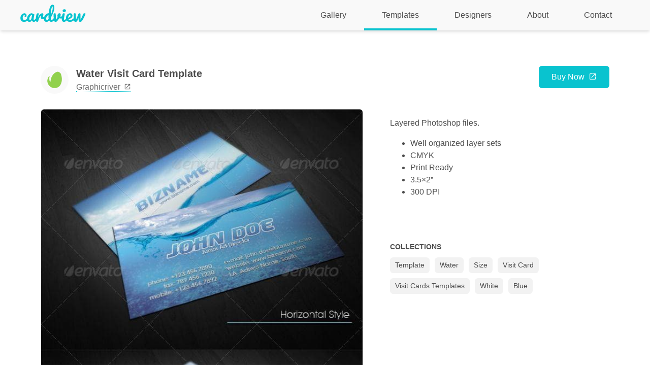

--- FILE ---
content_type: text/html; charset=utf-8
request_url: https://cardview.net/business-card-templates/1259-water-visit-card-template/
body_size: 4864
content:
<!DOCTYPE html><html lang="en" data-vue-tag="%7B%22lang%22:%7B%22ssr%22:%22en%22%7D%7D"><head>
    <title>Water Visit Card Template - Cardview.net</title><meta name="gridsome:hash" content="992e3c0f129120b0950a95a44d74d3df8f272da8"><meta data-vue-tag="ssr" charset="utf-8"><meta data-vue-tag="ssr" name="generator" content="Gridsome v0.7.23"><meta data-vue-tag="ssr" data-key="viewport" name="viewport" content="width=device-width, initial-scale=1, viewport-fit=cover"><meta data-vue-tag="ssr" data-key="format-detection" name="format-detection" content="telephone=no"><meta data-vue-tag="ssr" name="viewport" content="width=device-width, initial-scale=1.0, minimum-scale=1.0, maximum-scale=1.0"><meta data-vue-tag="ssr" name="description" content="Water Visit Card Template"><link data-vue-tag="ssr" rel="icon" href="data:,"><link data-vue-tag="ssr" rel="icon" type="image/png" sizes="16x16" href="/assets/static/favicon.ce0531f.cc7cbb49fabf29b228c4503cecb36947.png"><link data-vue-tag="ssr" rel="icon" type="image/png" sizes="32x32" href="/assets/static/favicon.ac8d93a.cc7cbb49fabf29b228c4503cecb36947.png"><link data-vue-tag="ssr" rel="icon" type="image/png" sizes="96x96" href="/assets/static/favicon.b9532cc.cc7cbb49fabf29b228c4503cecb36947.png"><link data-vue-tag="ssr" rel="apple-touch-icon" type="image/png" sizes="76x76" href="/assets/static/favicon.f22e9f3.cc7cbb49fabf29b228c4503cecb36947.png"><link data-vue-tag="ssr" rel="apple-touch-icon" type="image/png" sizes="152x152" href="/assets/static/favicon.62d22cb.cc7cbb49fabf29b228c4503cecb36947.png"><link data-vue-tag="ssr" rel="apple-touch-icon" type="image/png" sizes="120x120" href="/assets/static/favicon.1539b60.cc7cbb49fabf29b228c4503cecb36947.png"><link data-vue-tag="ssr" rel="apple-touch-icon" type="image/png" sizes="167x167" href="/assets/static/favicon.dc0cdc5.cc7cbb49fabf29b228c4503cecb36947.png"><link data-vue-tag="ssr" rel="apple-touch-icon" type="image/png" sizes="180x180" href="/assets/static/favicon.7b22250.cc7cbb49fabf29b228c4503cecb36947.png"><link rel="preload" href="/assets/css/0.styles.2900b21f.css" as="style"><link rel="preload" href="/assets/js/app.55ed8093.js" as="script"><link rel="preload" href="/assets/js/3.78532663.js" as="script"><link rel="prefetch" href="/assets/js/1.c4b866ac.js"><link rel="prefetch" href="/assets/js/10.6ec59694.js"><link rel="prefetch" href="/assets/js/11.b58438c4.js"><link rel="prefetch" href="/assets/js/page--src--pages--404-vue.77741e28.js"><link rel="prefetch" href="/assets/js/page--src--pages--about-vue.9c4c46cd.js"><link rel="prefetch" href="/assets/js/page--src--pages--contact-vue.b05f7bcb.js"><link rel="prefetch" href="/assets/js/page--src--pages--designers-vue.ceae392e.js"><link rel="prefetch" href="/assets/js/page--src--pages--index-vue.53836a74.js"><link rel="prefetch" href="/assets/js/vendors~page--src--pages--designers-vue~page--src--pages--index-vue.430219e9.js"><link rel="stylesheet" href="/assets/css/0.styles.2900b21f.css"><noscript data-vue-tag="ssr"><style>.g-image--loading{display:none;}</style></noscript>
  </head>
  <body>
    <div id="app"><div class="nav-mobile"><div id="nav-mobile__button"></div><ul class="nav-mobile__list"><li><a href="/" class="nav-mobile__link home active">Gallery</a></li><li><a href="/business-card-templates" class="nav-mobile__link active">Templates</a></li><li><a href="/designers" class="nav-mobile__link">Designers</a></li><li><a href="/about" class="nav-mobile__link">About</a></li><li><a href="/contact" class="nav-mobile__link">Contact</a></li></ul></div><div class="layout-container"><header><a href="/" class="logo active"><img src="/assets/img/logo-cardview.d5a026cd.svg" alt="Cardview Logo"></a><nav class="nav"><a href="/" class="nav__link home active">Gallery</a><a href="/business-card-templates/" class="nav__link active">Templates</a><a href="/designers/" class="nav__link">Designers</a><a href="/about/" class="nav__link">About</a><a href="/contact/" class="nav__link">Contact</a></nav></header><main><div class="single-template-page"><div class="current-template" data-v-20cc8560=""><div class="template-info" data-v-20cc8560=""><img src="/assets/img/seller-logo-graphicriver.27d95354.svg" alt="Seller Logo Image" class="seller-image" data-v-20cc8560=""><div data-v-20cc8560=""><h1 class="template-name" data-v-20cc8560="">Water Visit Card Template</h1><a rel="nofollow noreferrer" href="http://graphicriver.net/item/water-business-card/240662" class="seller-link" data-v-20cc8560="">
          graphicriver
        <img src="/assets/img/icon-open-in-new-tab.4d260b36.svg" class="icon-seller-link" data-v-20cc8560=""></a></div></div><div class="actions-container" data-v-20cc8560=""><a href="http://graphicriver.net/item/water-business-card/240662" rel="nofollow noreferrer" class="button button-buy" data-v-20cc8560="">Buy Now</a></div><div class="section-image" data-v-20cc8560=""><section tabindex="0" class="carousel hooper" style="display:none;" data-v-20cc8560=""><div class="hooper-list"><ul class="hooper-track" style="transform: translate(0px, 0px);"><li class="hooper-slide is-active is-current" style="width:0px;" data-v-20cc8560=""><img src="data:image/svg+xml,%3csvg fill='none' viewBox='0 0 590 886' xmlns='http://www.w3.org/2000/svg' xmlns:xlink='http://www.w3.org/1999/xlink'%3e%3cdefs%3e%3cfilter id='__svg-blur-8feaa67bd3855ff61c6f20083b5bc14a'%3e%3cfeGaussianBlur in='SourceGraphic' stdDeviation='40'/%3e%3c/filter%3e%3c/defs%3e%3cimage x='0' y='0' filter='url(%23__svg-blur-8feaa67bd3855ff61c6f20083b5bc14a)' width='590' height='886' xlink:href='data:image/jpeg%3bbase64%2c/9j/2wBDAAYEBQYFBAYGBQYHBwYIChAKCgkJChQODwwQFxQYGBcUFhYaHSUfGhsjHBYWICwgIyYnKSopGR8tMC0oMCUoKSj/2wBDAQcHBwoIChMKChMoGhYaKCgoKCgoKCgoKCgoKCgoKCgoKCgoKCgoKCgoKCgoKCgoKCgoKCgoKCgoKCgoKCgoKCj/wAARCABgAEADASIAAhEBAxEB/8QAGgAAAgMBAQAAAAAAAAAAAAAABwgEBQYDAv/EADcQAAEDAwIEBQAIBQUAAAAAAAECAwQABRESIQYxYXEHEyJBURQjMkJigZGhFTOxwdFykuHw8f/EABoBAAIDAQEAAAAAAAAAAAAAAAMEAQIFAAb/xAAkEQACAQQCAgIDAQAAAAAAAAABAgADBBEhEjEiMhNBUWFxkf/aAAwDAQACEQMRAD8AW1tjUeW9To8Mq9qnQGkAkLbSvPz7VoLRAcluhuNG8xzP3R/3FSAScCQSBsyhTbiAFAVa2vhyXdFpRBYKzyJ5BPc0W%2bEvDF6cpLk1Po5lI2SO5opWux22zshuIhpxaBkqwA2jqTTC0Au6n%2bRdrjOki33nw3vFsg/TPo5kxgMuKaSSW%2bpHPHWsfIhYHLNNdxBxIVJVHt6kttYw4%2bBgq%2bQgew6mgfxa1b5csm1xlLezhZZTlH%2bM9qtUtiF5jX6gqN2Hbh3%2b/qDB1jScEVDdaCTy3rU3RnyHSh2MG1jfSedUUrSpWyQntSpGNGOg52JbW5TSZLZeSpTQIKgk4JFNN4ecMWVNpizo7rb0Z5AWktjbsetKVFcJOwJ7URfD3jGfYnDDStZt8lxHmNkZ0KyPWnPI/PzRaVQqeIOMwVZAw5EZxGkccjuJKYzwMZAwWkKCd/knnVBfUeeylKVuR4bY1LCAEpX7epR2wPisjLmKVI1tvvrAJ9PmEDPztUeQtp5QW%2bwuQ5q1ZdWpYyOWAdq0xa8DnMyTeGoCvDH9M7PmI8FiM0Hkk4C3QSFdh71Wzmklk%2bcQG0DIbQAhP6Dc/rXeTIdVscp0j3OMddu1VEx1ptKlOKz0ziicwsEELjBOvwNCY3jVhE5keUhKHWvsEDGR8UMJBwojG/uKJ3ENyYaSoZSnvzoaXl9t2SpbQUNX2sjGetZt0ATyHc1rTKrxxqRWJCmwdKinPwedTo09xIA8xXTflVHqPOvaHCDSkbjDWbiZtUGOVhJK2wc8/auV144t0XzEeekKBxoSdSu2BmgUqfIU0lpTzhbSMJTk4FcfNIxtTz3pI0ImLJAcwlXLxDWsn6IwpRAwFOHG3Yf5rJ3Lii5zyQ7JKE%2byWxpH%2baofN33Ga8OOg8m9%2b53pZqzt2YdaKL0J2eluqVqLi1KPMk5zUV11SzlRJ71KVd5Z5urz3/4rg7PkPMltxai2cbHflQoWdY0XzCQVJT/qPOrBi3BQyHEV3hxtagkJysnAAGTRY8PPCyZetEq6KMOGD9jH1q%2bmPu/nVlUscCVd1QZaDix8L3C9Tm4tqiOSZKvuoHLqT7DqaN3DngCwbcs36W4Zq0elMY4Sye5HqP7UWuGbFDsNvEezW5aE5wVNpyVn8RO5NXiHpDDRXNLUdHL1kZ/9o4pAd9wHys3Q1FL418KrvwsFvKR9LgA/z2knKR%2bJPt/SqGXwLcxbI81plLrbyA4Ep%2b0Af602XEF8aahuqS0%2b6gDGrSPVk4GB1zWhufDcGTAbbSy2haEBOkDbYVzUlQ%2bf3OWqX9D1EGlW5TDhbdUlKxtg5BqulMBCsBSVdqafjfgKM8lephC/ypb%2bIoSIN5mREcmXCgZPxQnQLsGGRiexNR4aTmoHF8F10tJSpWjW4AQgnkd%2bW9NVCuEJbYj3SOqM64Mec2SNXUKFJTDeQlX1gJ%2bMHGKLfh94lfwxhu2XxC5dqPpCj6nGOqfkdP0qEficyXUMMQz3G73LhxwW%2bGzLuDvNqStY8stnkSfc42PaoLS5MuUmTdZJkyvuIz9W30Sn%2b9VFxv6FcQ26CzObn2ydEU5BdSrJCkndOeg2xV025IKcIbQgYxsMfr81tWrK1Pko3%2bZ5%2b9psKvF28foTupx4p16cAb%2bojvWzhzHbrb0S4zpQ4RpcTzGodKwv0Z5eCsEgbjbAqRDvM2zMu/w9hh7zCNSHlFKR1yPeur0TVXK4yJWhXWgcHODJt8EpxwocbSPxatqTni17zeJbs4eZlOfsrH9qaa88UylNBT8WN5gOVBC1fsTSj3WQl%[base64]%2bDtWW4luUOJGyHG207lRUoAd6X67%2bL3EMvWIRYgIV7tp1r/wByuX5VgbpdZtyeLs%2bW/JWTnLqyr9uQohugp8dwYsy3tqFa9eJTDVwkxHmUSGU7IkxXNSVZHuD79jQeW5qUo/JzXhSsjauZNKVKrVD5RulRSl6if//Z' /%3e%3c/svg%3e" width="590" data-src="/assets/static/water-visit-cards-templates-20.ff34ebd.8731df1f4d1ee487bb04962a8955b665.jpg" data-srcset="/assets/static/water-visit-cards-templates-20.ff34ebd.8731df1f4d1ee487bb04962a8955b665.jpg 590w" data-sizes="(max-width: 590px) 100vw, 590px" class="carousel-image g-image g-image--lazy g-image--loading" data-v-20cc8560=""><noscript data-v-20cc8560=""><img src="/assets/static/water-visit-cards-templates-20.ff34ebd.8731df1f4d1ee487bb04962a8955b665.jpg" class="carousel-image g-image g-image--loaded" width="590"></noscript></li></ul><div class="hooper-navigation" data-v-20cc8560=""><button type="button" class="hooper-prev is-disabled"><svg class="icon icon-arrowLeft" viewBox="0 0 24 24" width="24px" height="24px"><title>Arrow Left</title><path d="M0 0h24v24H0z" fill="none"></path><path d="M15.41 16.59L10.83 12l4.58-4.59L14 6l-6 6 6 6 1.41-1.41z"></path></svg></button><button type="button" class="hooper-next is-disabled"><svg class="icon icon-arrowRight" viewBox="0 0 24 24" width="24px" height="24px"><title>Arrow Right</title><path d="M0 0h24v24H0z" fill="none"></path><path d="M8.59 16.59L13.17 12 8.59 7.41 10 6l6 6-6 6-1.41-1.41z"></path></svg></button></div><div aria-live="polite" aria-atomic="true" class="hooper-liveregion hooper-sr-only">Item 1 of 1</div></div></section><img src="/assets/static/water-visit-cards-templates-20.ff34ebd.8731df1f4d1ee487bb04962a8955b665.jpg" width="590" data-src="/assets/static/water-visit-cards-templates-20.ff34ebd.8731df1f4d1ee487bb04962a8955b665.jpg" data-srcset="/assets/static/water-visit-cards-templates-20.ff34ebd.8731df1f4d1ee487bb04962a8955b665.jpg 590w" data-sizes="(max-width: 590px) 100vw, 590px" class="carousel-image g-image g-image--lazy g-image--loading" style="margin-bottom:15px;" data-v-20cc8560="" srcset="/assets/static/water-visit-cards-templates-20.ff34ebd.8731df1f4d1ee487bb04962a8955b665.jpg 590w" sizes="(max-width: 590px) 100vw, 590px"><noscript data-v-20cc8560=""><img src="/assets/static/water-visit-cards-templates-20.ff34ebd.8731df1f4d1ee487bb04962a8955b665.jpg" class="carousel-image g-image g-image--loaded" width="590"></noscript><!----></div><div class="template-description" data-v-20cc8560="">Layered Photoshop files.
<ul>
	<li>Well organized layer sets</li>
	<li>CMYK</li>
	<li>Print Ready</li>
	<li>3.5×2”</li>
	<li>300 DPI</li>
</ul>
&nbsp;</div><div class="tags" data-v-20cc8560=""><span class="tags__title" data-v-20cc8560="">Collections</span><ul class="tags__list" data-v-20cc8560=""><li class="tags__item" data-v-20cc8560=""><a href="/business-card-template-collections/template/" data-v-20cc8560="" class="">
            Template
          </a></li><li class="tags__item" data-v-20cc8560=""><a href="/business-card-template-collections/water/" data-v-20cc8560="" class="">
            Water
          </a></li><li class="tags__item" data-v-20cc8560=""><a href="/business-card-template-collections/size/" data-v-20cc8560="" class="">
            Size
          </a></li><li class="tags__item" data-v-20cc8560=""><a href="/business-card-template-collections/visit-card/" data-v-20cc8560="" class="">
            Visit Card
          </a></li><li class="tags__item" data-v-20cc8560=""><a href="/business-card-template-collections/visit-cards-templates/" data-v-20cc8560="" class="">
            Visit Cards Templates
          </a></li><li class="tags__item" data-v-20cc8560=""><a href="/business-card-template-collections/white/" data-v-20cc8560="" class="">
            White
          </a></li><li class="tags__item" data-v-20cc8560=""><a href="/business-card-template-collections/blue/" data-v-20cc8560="" class="">
            Blue
          </a></li></ul></div></div><div class="similar-templates" data-v-b6ac7814=""><h2 class="title" data-v-b6ac7814="">Other Templates You Might Like</h2><div class="container" data-v-b6ac7814=""><div class="template premium" data-v-b6ac7814=""><img src="/assets/static/global--visit-cards-templates-201.c1ded47.8d66373d08f8ee933f1a1725764c41d4.jpg" width="300" data-src="/assets/static/global--visit-cards-templates-201.c1ded47.8d66373d08f8ee933f1a1725764c41d4.jpg" data-srcset="/assets/static/global--visit-cards-templates-201.c1ded47.8d66373d08f8ee933f1a1725764c41d4.jpg 300w" data-sizes="(max-width: 300px) 100vw, 300px" class="template__img g-image g-image--lazy g-image--loading" srcset="/assets/static/global--visit-cards-templates-201.c1ded47.8d66373d08f8ee933f1a1725764c41d4.jpg 300w" sizes="(max-width: 300px) 100vw, 300px"><noscript><img src="/assets/static/global--visit-cards-templates-201.c1ded47.8d66373d08f8ee933f1a1725764c41d4.jpg" class="template__img g-image g-image--loaded" width="300"></noscript><a href="/business-card-templates/1410-global-visit-cards-templates/" class="template__link"></a><span class="template-type">Premium Template</span></div><!----><div class="template premium" data-v-b6ac7814=""><img src="/assets/static/box-studio-visit-cards-templates-685.c1ded47.7d95af78f9cbdd5725bf71cec9a1544e.jpg" width="300" data-src="/assets/static/box-studio-visit-cards-templates-685.c1ded47.7d95af78f9cbdd5725bf71cec9a1544e.jpg" data-srcset="/assets/static/box-studio-visit-cards-templates-685.c1ded47.7d95af78f9cbdd5725bf71cec9a1544e.jpg 300w" data-sizes="(max-width: 300px) 100vw, 300px" class="template__img g-image g-image--lazy g-image--loading" srcset="/assets/static/box-studio-visit-cards-templates-685.c1ded47.7d95af78f9cbdd5725bf71cec9a1544e.jpg 300w" sizes="(max-width: 300px) 100vw, 300px"><noscript><img src="/assets/static/box-studio-visit-cards-templates-685.c1ded47.7d95af78f9cbdd5725bf71cec9a1544e.jpg" class="template__img g-image g-image--loaded" width="300"></noscript><a href="/business-card-templates/1428-box-studio-visit-cards-templates/" class="template__link"></a><span class="template-type">Premium Template</span></div><!----><div class="template premium" data-v-b6ac7814=""><img src="/assets/static/social-network-visit-cards-templates-128.c1ded47.db7667e89929b46bddbc4babd4f98f88.jpg" width="300" data-src="/assets/static/social-network-visit-cards-templates-128.c1ded47.db7667e89929b46bddbc4babd4f98f88.jpg" data-srcset="/assets/static/social-network-visit-cards-templates-128.c1ded47.db7667e89929b46bddbc4babd4f98f88.jpg 300w" data-sizes="(max-width: 300px) 100vw, 300px" class="template__img g-image g-image--lazy g-image--loading" srcset="/assets/static/social-network-visit-cards-templates-128.c1ded47.db7667e89929b46bddbc4babd4f98f88.jpg 300w" sizes="(max-width: 300px) 100vw, 300px"><noscript><img src="/assets/static/social-network-visit-cards-templates-128.c1ded47.db7667e89929b46bddbc4babd4f98f88.jpg" class="template__img g-image g-image--loaded" width="300"></noscript><a href="/business-card-templates/1406-social-network-visit-cards-templates/" class="template__link"></a><span class="template-type">Premium Template</span></div><!----><div class="template premium" data-v-b6ac7814=""><img src="/assets/static/tick-tock-visit-cards-templates-672.c1ded47.a692883b9d2ee80407e179cb09f5d222.jpg" width="300" data-src="/assets/static/tick-tock-visit-cards-templates-672.c1ded47.a692883b9d2ee80407e179cb09f5d222.jpg" data-srcset="/assets/static/tick-tock-visit-cards-templates-672.c1ded47.a692883b9d2ee80407e179cb09f5d222.jpg 300w" data-sizes="(max-width: 300px) 100vw, 300px" class="template__img g-image g-image--lazy g-image--loading" srcset="/assets/static/tick-tock-visit-cards-templates-672.c1ded47.a692883b9d2ee80407e179cb09f5d222.jpg 300w" sizes="(max-width: 300px) 100vw, 300px"><noscript><img src="/assets/static/tick-tock-visit-cards-templates-672.c1ded47.a692883b9d2ee80407e179cb09f5d222.jpg" class="template__img g-image g-image--loaded" width="300"></noscript><a href="/business-card-templates/1401-tick-tock-visit-cards-templates/" class="template__link"></a><span class="template-type">Premium Template</span></div><!----><div class="template premium" data-v-b6ac7814=""><img src="/assets/static/folder-style-visit-cards-templates-813.c1ded47.4f9150b426c17ed539d6853e999f1e8b.jpg" width="300" data-src="/assets/static/folder-style-visit-cards-templates-813.c1ded47.4f9150b426c17ed539d6853e999f1e8b.jpg" data-srcset="/assets/static/folder-style-visit-cards-templates-813.c1ded47.4f9150b426c17ed539d6853e999f1e8b.jpg 300w" data-sizes="(max-width: 300px) 100vw, 300px" class="template__img g-image g-image--lazy g-image--loading" srcset="/assets/static/folder-style-visit-cards-templates-813.c1ded47.4f9150b426c17ed539d6853e999f1e8b.jpg 300w" sizes="(max-width: 300px) 100vw, 300px"><noscript><img src="/assets/static/folder-style-visit-cards-templates-813.c1ded47.4f9150b426c17ed539d6853e999f1e8b.jpg" class="template__img g-image g-image--loaded" width="300"></noscript><a href="/business-card-templates/1417-folder-style-visit-cards-templates/" class="template__link"></a><span class="template-type">Premium Template</span></div><!----><!----><div class="ad" data-v-b6ac7814=""><img src="/assets/img/mavio-web-5.83865bc6.svg" class="ad__img"><a href="https://mavioweb.com/?utm_source=cardview&amp;utm_medium=banner&amp;utm_campaign=campaign_2020&amp;utm_content=ad_1" target="_blank" class="ad__link" title="Mavio Web - Modern, fast and affordable websites"></a><span title="This sponsored item is helping us keep Cardview up and running." class="ad__sponsored-text">
    Sponsored
    <img src="/assets/img/icon-open-in-new-tab.4d260b36.svg" class="icon-outbound"></span></div></div></div></div></main><!----><footer class="footer"><span class="copyright">© 2010 - 2021 Cardview.</span><nav class="footer__nav"><a href="/" class="footer__nav-link active">Gallery</a><a href="/business-card-templates/" class="footer__nav-link active">Templates</a><a href="/designers/" class="footer__nav-link">Designers</a><a href="/about/" class="footer__nav-link">About</a><a href="/contact/" class="footer__nav-link">Contact</a></nav><ul class="footer__social_links"><li><a target="_blank" href="https://twitter.com/cardview" class="footer__social_link twitter"></a></li></ul></footer></div></div>
    
  

</body></html>

--- FILE ---
content_type: image/svg+xml
request_url: https://cardview.net/assets/img/icon-premium-template.9a61f389.svg
body_size: 1837
content:
<svg width="16" height="16" viewBox="0 0 16 16" fill="none" xmlns="http://www.w3.org/2000/svg">
<path d="M3.80376 1.00001C3.78303 0.999814 3.76257 1.00479 3.74423 1.01447C3.72589 1.02416 3.71025 1.03825 3.69872 1.05549C3.68719 1.07273 3.68013 1.09256 3.67817 1.11321C3.67621 1.13385 3.67942 1.15466 3.68751 1.17376L3.75939 1.34344L5.03126 4.30907C5.03991 4.32924 5.05371 4.34678 5.07128 4.35992C5.08885 4.37307 5.10957 4.38136 5.13136 4.38395C5.15315 4.38655 5.17524 4.38337 5.19541 4.37472C5.21558 4.36607 5.23312 4.35227 5.24626 4.33469L7.59376 1.20001C7.60769 1.18143 7.61617 1.15935 7.61826 1.13623C7.62034 1.11311 7.61595 1.08987 7.60557 1.0691C7.59518 1.04834 7.57923 1.03088 7.55948 1.01867C7.53973 1.00647 7.51698 1.00001 7.49376 1.00001H3.80376Z" fill="white"/>
<path d="M13.1228 1.81437L11.8328 4.82593C11.8247 4.84494 11.8214 4.86567 11.8233 4.88626C11.8251 4.90685 11.8321 4.92665 11.8435 4.9439C11.8549 4.96115 11.8704 4.9753 11.8886 4.98509C11.9068 4.99488 11.9271 5 11.9478 4.99999H15.104C15.1263 5 15.1482 4.99405 15.1674 4.98276C15.1866 4.97147 15.2025 4.95525 15.2133 4.93577C15.2242 4.9163 15.2296 4.89428 15.2291 4.872C15.2285 4.84972 15.222 4.82799 15.2103 4.80906L13.3437 1.79781C13.3317 1.77842 13.3145 1.76271 13.2942 1.75237C13.2738 1.74204 13.251 1.73747 13.2282 1.73918C13.2055 1.74089 13.1836 1.7488 13.165 1.76205C13.1464 1.77531 13.1318 1.7934 13.1228 1.81437Z" fill="white"/>
<path d="M2.65623 1.79907L0.79029 4.80907C0.778534 4.828 0.772053 4.84974 0.77152 4.87202C0.770987 4.8943 0.77642 4.91631 0.787257 4.93579C0.798094 4.95526 0.81394 4.97149 0.833155 4.98278C0.852369 4.99407 0.874253 5.00002 0.89654 5.00001H4.05279C4.07348 4.99998 4.09383 4.99483 4.11203 4.985C4.13023 4.97517 4.14571 4.96098 4.15708 4.9437C4.16845 4.92641 4.17535 4.90658 4.17716 4.88598C4.17898 4.86537 4.17565 4.84464 4.16748 4.82563L2.87498 1.81563C2.86573 1.79519 2.85116 1.7776 2.83278 1.76473C2.8144 1.75186 2.79289 1.74418 2.77051 1.74248C2.74814 1.74079 2.72572 1.74515 2.70561 1.75511C2.6855 1.76506 2.66844 1.78025 2.65623 1.79907V1.79907Z" fill="white"/>
<path d="M12.2897 1H8.36937C8.35806 0.999928 8.34695 1.00302 8.3373 1.00893C8.32766 1.01484 8.31986 1.02333 8.31478 1.03344C8.30971 1.04355 8.30757 1.05488 8.3086 1.06615C8.30963 1.07741 8.31379 1.08817 8.32062 1.09719L10.8181 4.42406C10.8245 4.43261 10.833 4.43932 10.8428 4.44353C10.8526 4.44773 10.8633 4.44928 10.8739 4.44801C10.8845 4.44674 10.8946 4.44271 10.9031 4.43631C10.9116 4.42991 10.9183 4.42137 10.9225 4.41156L12.2375 1.34375L12.3437 1.08313C12.3475 1.07418 12.349 1.06446 12.3482 1.0548C12.3473 1.04514 12.3442 1.03582 12.339 1.02765C12.3337 1.01948 12.3266 1.01269 12.3182 1.00788C12.3098 1.00306 12.3003 1.00036 12.2906 1H12.2897Z" fill="white"/>
<path d="M7.46873 14L4.67404 6.07844C4.66584 6.05543 4.6507 6.03554 4.63072 6.02149C4.61075 6.00745 4.5869 5.99994 4.56248 6H0.803106C0.781328 5.99994 0.759971 6.00599 0.741468 6.01748C0.722965 6.02896 0.70806 6.04541 0.698451 6.06496C0.688842 6.0845 0.684916 6.10635 0.68712 6.12802C0.689325 6.14968 0.69757 6.17029 0.710918 6.1875L7.46092 14.9316C7.48377 14.9612 7.51637 14.9817 7.55292 14.9895C7.58948 14.9974 7.62763 14.992 7.66061 14.9744C7.69377 14.9569 7.71956 14.9281 7.73327 14.8933C7.74698 14.8584 7.7477 14.8197 7.73529 14.7844L7.46873 14Z" fill="white"/>
<path d="M15.1968 6H11.4374C11.4132 5.99999 11.3895 6.00754 11.3696 6.02159C11.3498 6.03564 11.3349 6.05551 11.3268 6.07844L8.25807 14.7709C8.24518 14.8074 8.24572 14.8473 8.25958 14.8835C8.27343 14.9196 8.29971 14.9496 8.3337 14.9681C8.36769 14.9865 8.40712 14.9923 8.44495 14.9843C8.48278 14.9764 8.51656 14.9552 8.54026 14.9247L15.289 6.1875C15.3024 6.17029 15.3106 6.14968 15.3128 6.12802C15.315 6.10635 15.3111 6.0845 15.3015 6.06496C15.2919 6.04541 15.277 6.02896 15.2585 6.01748C15.24 6.00599 15.2186 5.99994 15.1968 6V6Z" fill="white"/>
<path d="M8.10003 2.46656L9.85003 4.8C9.86396 4.81857 9.87244 4.84066 9.87453 4.86378C9.87661 4.8869 9.87222 4.91014 9.86184 4.9309C9.85145 4.95167 9.8355 4.96913 9.81575 4.98133C9.796 4.99354 9.77325 5 9.75003 5H6.25003C6.22682 5 6.20406 4.99354 6.18432 4.98133C6.16457 4.96913 6.14861 4.95167 6.13823 4.9309C6.12785 4.91014 6.12345 4.8869 6.12554 4.86378C6.12762 4.84066 6.1361 4.81857 6.15003 4.8L7.90003 2.46656C7.91168 2.45104 7.92677 2.43844 7.94413 2.42976C7.96149 2.42108 7.98063 2.41656 8.00003 2.41656C8.01944 2.41656 8.03858 2.42108 8.05593 2.42976C8.07329 2.43844 8.08839 2.45104 8.10003 2.46656V2.46656ZM7.88128 12.1638L5.76566 6.16656C5.75901 6.14772 5.75698 6.12756 5.75974 6.10777C5.76249 6.08797 5.76995 6.06913 5.78149 6.05282C5.79303 6.03651 5.80831 6.0232 5.82606 6.01401C5.8438 6.00482 5.86349 6.00001 5.88347 6H10.1166C10.1366 6.00001 10.1563 6.00482 10.174 6.01401C10.1918 6.0232 10.207 6.03651 10.2186 6.05282C10.2301 6.06913 10.2376 6.08797 10.2403 6.10777C10.2431 6.12756 10.2411 6.14772 10.2344 6.16656L8.11784 12.1638C8.10921 12.1881 8.09325 12.2092 8.07215 12.2241C8.05106 12.239 8.02586 12.247 8.00003 12.247C7.9742 12.247 7.94901 12.239 7.92791 12.2241C7.90681 12.2092 7.89085 12.1881 7.88222 12.1638H7.88128Z" fill="white"/>
</svg>


--- FILE ---
content_type: image/svg+xml
request_url: https://cardview.net/assets/img/mavio-web-5.83865bc6.svg
body_size: 13644
content:
<svg width="300" height="300" viewBox="0 0 300 300" fill="none" xmlns="http://www.w3.org/2000/svg">
<rect x="0.5" y="0.5" width="299" height="299" rx="4.5" fill="#FCFBFF"/>
<path d="M52.0998 160.182H53.6339C53.5636 158.207 51.7418 156.73 49.2106 156.73C46.7049 156.73 44.7362 158.188 44.7362 160.386C44.7362 162.151 46.0146 163.199 48.06 163.787L49.6708 164.247C51.0515 164.631 52.2788 165.116 52.2788 166.42C52.2788 167.852 50.8981 168.798 49.0827 168.798C47.5231 168.798 46.1424 168.108 46.0146 166.625H44.3782C44.5316 168.773 46.2702 170.23 49.0827 170.23C52.0998 170.23 53.8129 168.568 53.8129 166.446C53.8129 163.991 51.4862 163.199 50.131 162.841L48.8015 162.483C47.8299 162.227 46.2702 161.716 46.2702 160.31C46.2702 159.057 47.4208 158.136 49.1594 158.136C50.7447 158.136 51.9464 158.891 52.0998 160.182ZM60.4846 160.182H58.388V157.83H56.8794V160.182H55.3965V161.46H56.8794V167.597C56.8794 169.31 58.2601 170.128 59.5385 170.128C60.101 170.128 60.459 170.026 60.6635 169.949L60.3567 168.594C60.2289 168.619 60.0243 168.67 59.6919 168.67C59.0272 168.67 58.388 168.466 58.388 167.188V161.46H60.4846V160.182ZM65.6429 170.23C67.356 170.23 68.2509 169.31 68.5577 168.67H68.6344V170H70.1429V163.531C70.1429 160.412 67.7651 160.054 66.5123 160.054C65.0293 160.054 63.3418 160.565 62.5748 162.355L64.0066 162.866C64.339 162.151 65.1252 161.384 66.5634 161.384C67.9505 161.384 68.6344 162.119 68.6344 163.378V163.429C68.6344 164.158 67.8929 164.094 66.1032 164.324C64.2814 164.56 62.2935 164.963 62.2935 167.213C62.2935 169.131 63.7765 170.23 65.6429 170.23ZM65.873 168.875C64.6713 168.875 63.802 168.338 63.802 167.29C63.802 166.139 64.8503 165.781 66.0265 165.628C66.6657 165.551 68.3787 165.372 68.6344 165.065V166.446C68.6344 167.673 67.6628 168.875 65.873 168.875ZM72.8963 170H74.4048V163.787C74.4048 162.457 75.4531 161.486 76.8849 161.486C77.2876 161.486 77.7031 161.562 77.8054 161.588V160.054C77.6328 160.041 77.2365 160.028 77.0128 160.028C75.8366 160.028 74.8139 160.693 74.456 161.665H74.3537V160.182H72.8963V170ZM84.4787 160.182H82.3821V157.83H80.8736V160.182H79.3906V161.46H80.8736V167.597C80.8736 169.31 82.2543 170.128 83.5327 170.128C84.0952 170.128 84.4531 170.026 84.6577 169.949L84.3509 168.594C84.223 168.619 84.0185 168.67 83.6861 168.67C83.0213 168.67 82.3821 168.466 82.3821 167.188V161.46H84.4787V160.182ZM94.0348 170H95.5178L97.6655 162.457H97.8189L99.9666 170H101.45L104.441 160.182H102.856L100.734 167.673H100.631L98.5604 160.182H96.9496L94.853 167.699H94.7507L92.6286 160.182H91.0433L94.0348 170ZM106.435 170H107.944V160.182H106.435V170ZM107.202 158.545C107.79 158.545 108.276 158.085 108.276 157.523C108.276 156.96 107.79 156.5 107.202 156.5C106.614 156.5 106.129 156.96 106.129 157.523C106.129 158.085 106.614 158.545 107.202 158.545ZM114.977 160.182H112.88V157.83H111.372V160.182H109.889V161.46H111.372V167.597C111.372 169.31 112.752 170.128 114.031 170.128C114.593 170.128 114.951 170.026 115.156 169.949L114.849 168.594C114.721 168.619 114.517 168.67 114.184 168.67C113.519 168.67 112.88 168.466 112.88 167.188V161.46H114.977V160.182ZM118.965 164.094C118.965 162.381 120.058 161.409 121.548 161.409C122.967 161.409 123.823 162.304 123.823 163.864V170H125.332V163.761C125.332 161.237 123.99 160.054 121.982 160.054C120.436 160.054 119.553 160.7 119.093 161.716H118.965V156.909H117.457V170H118.965V164.094ZM136.043 170.23C137.756 170.23 138.651 169.31 138.958 168.67H139.035V170H140.543V163.531C140.543 160.412 138.165 160.054 136.913 160.054C135.43 160.054 133.742 160.565 132.975 162.355L134.407 162.866C134.739 162.151 135.526 161.384 136.964 161.384C138.351 161.384 139.035 162.119 139.035 163.378V163.429C139.035 164.158 138.293 164.094 136.504 164.324C134.682 164.56 132.694 164.963 132.694 167.213C132.694 169.131 134.177 170.23 136.043 170.23ZM136.273 168.875C135.072 168.875 134.202 168.338 134.202 167.29C134.202 166.139 135.251 165.781 136.427 165.628C137.066 165.551 138.779 165.372 139.035 165.065V166.446C139.035 167.673 138.063 168.875 136.273 168.875ZM148.359 170H149.868V163.864C149.868 162.425 150.916 161.409 152.092 161.409C153.236 161.409 154.035 162.157 154.035 163.276V170H155.569V163.608C155.569 162.342 156.362 161.409 157.743 161.409C158.817 161.409 159.737 161.978 159.737 163.429V170H161.246V163.429C161.246 161.121 160.006 160.054 158.254 160.054C156.848 160.054 155.819 160.7 155.314 161.716H155.211C154.726 160.668 153.869 160.054 152.578 160.054C151.3 160.054 150.354 160.668 149.944 161.716H149.817V160.182H148.359V170ZM167.992 170.205C170.651 170.205 172.441 168.185 172.441 165.142C172.441 162.074 170.651 160.054 167.992 160.054C165.333 160.054 163.544 162.074 163.544 165.142C163.544 168.185 165.333 170.205 167.992 170.205ZM167.992 168.849C165.972 168.849 165.052 167.111 165.052 165.142C165.052 163.173 165.972 161.409 167.992 161.409C170.012 161.409 170.933 163.173 170.933 165.142C170.933 167.111 170.012 168.849 167.992 168.849ZM178.451 170.205C180.343 170.205 180.983 169.028 181.315 168.491H181.494V170H182.951V156.909H181.443V161.741H181.315C180.983 161.23 180.395 160.054 178.477 160.054C175.997 160.054 174.284 162.023 174.284 165.116C174.284 168.236 175.997 170.205 178.451 170.205ZM178.656 168.849C176.764 168.849 175.792 167.188 175.792 165.091C175.792 163.02 176.738 161.409 178.656 161.409C180.497 161.409 181.468 162.892 181.468 165.091C181.468 167.315 180.471 168.849 178.656 168.849ZM190.04 170.205C192.034 170.205 193.492 169.207 193.952 167.724L192.495 167.315C192.111 168.338 191.223 168.849 190.04 168.849C188.27 168.849 187.049 167.705 186.978 165.602H194.105V164.963C194.105 161.307 191.932 160.054 189.887 160.054C187.228 160.054 185.463 162.151 185.463 165.168C185.463 168.185 187.202 170.205 190.04 170.205ZM186.978 164.298C187.081 162.771 188.161 161.409 189.887 161.409C191.523 161.409 192.571 162.636 192.571 164.298H186.978ZM196.4 170H197.909V163.787C197.909 162.457 198.957 161.486 200.389 161.486C200.792 161.486 201.207 161.562 201.309 161.588V160.054C201.137 160.041 200.74 160.028 200.517 160.028C199.341 160.028 198.318 160.693 197.96 161.665H197.858V160.182H196.4V170ZM204.606 164.094C204.606 162.381 205.667 161.409 207.112 161.409C208.512 161.409 209.362 162.323 209.362 163.864V170H210.87V163.761C210.87 161.256 209.534 160.054 207.546 160.054C206.063 160.054 205.143 160.719 204.683 161.716H204.555V160.182H203.097V170H204.606V164.094ZM215.877 168.21H214.24L214.164 168.926C213.978 170.658 213.614 172.384 213.448 173.196H214.598C214.905 172.327 215.557 170.358 215.775 168.901L215.877 168.21ZM228.106 160.182H225.907V159.185C225.907 158.213 226.317 157.702 227.314 157.702C227.748 157.702 228.004 157.804 228.157 157.855L228.592 156.551C228.362 156.449 227.902 156.295 227.16 156.295C225.754 156.295 224.399 157.139 224.399 158.827V160.182H222.814V161.46H224.399V170H225.907V161.46H228.106V160.182ZM232.828 170.23C234.542 170.23 235.436 169.31 235.743 168.67H235.82V170H237.328V163.531C237.328 160.412 234.951 160.054 233.698 160.054C232.215 160.054 230.527 160.565 229.76 162.355L231.192 162.866C231.525 162.151 232.311 161.384 233.749 161.384C235.136 161.384 235.82 162.119 235.82 163.378V163.429C235.82 164.158 235.078 164.094 233.289 164.324C231.467 164.56 229.479 164.963 229.479 167.213C229.479 169.131 230.962 170.23 232.828 170.23ZM233.059 168.875C231.857 168.875 230.988 168.338 230.988 167.29C230.988 166.139 232.036 165.781 233.212 165.628C233.851 165.551 235.564 165.372 235.82 165.065V166.446C235.82 167.673 234.848 168.875 233.059 168.875ZM247.036 162.381C246.563 160.987 245.502 160.054 243.559 160.054C241.488 160.054 239.954 161.23 239.954 162.892C239.954 164.247 240.759 165.155 242.562 165.577L244.198 165.96C245.189 166.19 245.656 166.663 245.656 167.341C245.656 168.185 244.761 168.875 243.355 168.875C242.121 168.875 241.347 168.344 241.079 167.29L239.647 167.648C239.999 169.316 241.373 170.205 243.38 170.205C245.662 170.205 247.215 168.958 247.215 167.264C247.215 165.896 246.359 165.033 244.607 164.605L243.15 164.247C241.987 163.96 241.463 163.57 241.463 162.815C241.463 161.972 242.357 161.358 243.559 161.358C244.876 161.358 245.419 162.087 245.681 162.764L247.036 162.381ZM253.756 160.182H251.659V157.83H250.151V160.182H248.668V161.46H250.151V167.597C250.151 169.31 251.532 170.128 252.81 170.128C253.373 170.128 253.73 170.026 253.935 169.949L253.628 168.594C253.5 168.619 253.296 168.67 252.963 168.67C252.299 168.67 251.659 168.466 251.659 167.188V161.46H253.756V160.182ZM52.9867 196.23C54.6998 196.23 55.5946 195.31 55.9015 194.67H55.9782V196H57.4867V189.531C57.4867 186.412 55.1088 186.054 53.856 186.054C52.373 186.054 50.6855 186.565 49.9185 188.355L51.3503 188.866C51.6827 188.151 52.4689 187.384 53.9071 187.384C55.2942 187.384 55.9782 188.119 55.9782 189.378V189.429C55.9782 190.158 55.2367 190.094 53.4469 190.324C51.6252 190.56 49.6373 190.963 49.6373 193.213C49.6373 195.131 51.1202 196.23 52.9867 196.23ZM53.2168 194.875C52.0151 194.875 51.1458 194.338 51.1458 193.29C51.1458 192.139 52.1941 191.781 53.3702 191.628C54.0094 191.551 55.7225 191.372 55.9782 191.065V192.446C55.9782 193.673 55.0066 194.875 53.2168 194.875ZM61.7486 190.094C61.7486 188.381 62.8097 187.409 64.2543 187.409C65.6541 187.409 66.5043 188.323 66.5043 189.864V196H68.0128V189.761C68.0128 187.256 66.6768 186.054 64.6889 186.054C63.206 186.054 62.2855 186.719 61.8253 187.716H61.6974V186.182H60.2401V196H61.7486V190.094ZM74.4767 196.205C76.3688 196.205 77.008 195.028 77.3404 194.491H77.5194V196H78.9767V182.909H77.4682V187.741H77.3404C77.008 187.23 76.4199 186.054 74.5023 186.054C72.0222 186.054 70.3091 188.023 70.3091 191.116C70.3091 194.236 72.0222 196.205 74.4767 196.205ZM74.6813 194.849C72.7892 194.849 71.8176 193.188 71.8176 191.091C71.8176 189.02 72.7637 187.409 74.6813 187.409C76.5222 187.409 77.4938 188.892 77.4938 191.091C77.4938 193.315 76.4966 194.849 74.6813 194.849ZM89.9007 196.23C91.6138 196.23 92.5087 195.31 92.8155 194.67H92.8922V196H94.4007V189.531C94.4007 186.412 92.0229 186.054 90.7701 186.054C89.2871 186.054 87.5996 186.565 86.8326 188.355L88.2644 188.866C88.5968 188.151 89.383 187.384 90.8212 187.384C92.2083 187.384 92.8922 188.119 92.8922 189.378V189.429C92.8922 190.158 92.1507 190.094 90.361 190.324C88.5392 190.56 86.5513 190.963 86.5513 193.213C86.5513 195.131 88.0343 196.23 89.9007 196.23ZM90.1309 194.875C88.9292 194.875 88.0598 194.338 88.0598 193.29C88.0598 192.139 89.1081 191.781 90.2843 191.628C90.9235 191.551 92.6365 191.372 92.8922 191.065V192.446C92.8922 193.673 91.9206 194.875 90.1309 194.875ZM101.526 186.182H99.3274V185.185C99.3274 184.213 99.7365 183.702 100.734 183.702C101.168 183.702 101.424 183.804 101.577 183.855L102.012 182.551C101.782 182.449 101.322 182.295 100.58 182.295C99.174 182.295 97.8189 183.139 97.8189 184.827V186.182H96.2337V187.46H97.8189V196H99.3274V187.46H101.526V186.182ZM108.013 186.182H105.814V185.185C105.814 184.213 106.223 183.702 107.22 183.702C107.655 183.702 107.91 183.804 108.064 183.855L108.498 182.551C108.268 182.449 107.808 182.295 107.067 182.295C105.66 182.295 104.305 183.139 104.305 184.827V186.182H102.72V187.46H104.305V196H105.814V187.46H108.013V186.182ZM113.711 196.205C116.37 196.205 118.16 194.185 118.16 191.142C118.16 188.074 116.37 186.054 113.711 186.054C111.052 186.054 109.262 188.074 109.262 191.142C109.262 194.185 111.052 196.205 113.711 196.205ZM113.711 194.849C111.691 194.849 110.771 193.111 110.771 191.142C110.771 189.173 111.691 187.409 113.711 187.409C115.731 187.409 116.651 189.173 116.651 191.142C116.651 193.111 115.731 194.849 113.711 194.849ZM120.463 196H121.971V189.787C121.971 188.457 123.02 187.486 124.451 187.486C124.854 187.486 125.27 187.562 125.372 187.588V186.054C125.199 186.041 124.803 186.028 124.579 186.028C123.403 186.028 122.38 186.693 122.022 187.665H121.92V186.182H120.463V196ZM130.569 196.205C132.461 196.205 133.1 195.028 133.432 194.491H133.611V196H135.069V182.909H133.56V187.741H133.432C133.1 187.23 132.512 186.054 130.594 186.054C128.114 186.054 126.401 188.023 126.401 191.116C126.401 194.236 128.114 196.205 130.569 196.205ZM130.773 194.849C128.881 194.849 127.909 193.188 127.909 191.091C127.909 189.02 128.855 187.409 130.773 187.409C132.614 187.409 133.586 188.892 133.586 191.091C133.586 193.315 132.588 194.849 130.773 194.849ZM140.93 196.23C142.643 196.23 143.538 195.31 143.845 194.67H143.922V196H145.43V189.531C145.43 186.412 143.052 186.054 141.799 186.054C140.316 186.054 138.629 186.565 137.862 188.355L139.294 188.866C139.626 188.151 140.412 187.384 141.85 187.384C143.238 187.384 143.922 188.119 143.922 189.378V189.429C143.922 190.158 143.18 190.094 141.39 190.324C139.569 190.56 137.581 190.963 137.581 193.213C137.581 195.131 139.064 196.23 140.93 196.23ZM141.16 194.875C139.958 194.875 139.089 194.338 139.089 193.29C139.089 192.139 140.137 191.781 141.314 191.628C141.953 191.551 143.666 191.372 143.922 191.065V192.446C143.922 193.673 142.95 194.875 141.16 194.875ZM148.388 196H149.845V194.491H150.024C150.357 195.028 150.996 196.205 152.888 196.205C155.343 196.205 157.056 194.236 157.056 191.116C157.056 188.023 155.343 186.054 152.862 186.054C150.945 186.054 150.357 187.23 150.024 187.741H149.896V182.909H148.388V196ZM149.871 191.091C149.871 188.892 150.843 187.409 152.683 187.409C154.601 187.409 155.547 189.02 155.547 191.091C155.547 193.188 154.575 194.849 152.683 194.849C150.868 194.849 149.871 193.315 149.871 191.091ZM160.872 182.909H159.363V196H160.872V182.909ZM167.751 196.205C169.745 196.205 171.203 195.207 171.663 193.724L170.206 193.315C169.822 194.338 168.934 194.849 167.751 194.849C165.98 194.849 164.76 193.705 164.689 191.602H171.816V190.963C171.816 187.307 169.643 186.054 167.598 186.054C164.939 186.054 163.174 188.151 163.174 191.168C163.174 194.185 164.913 196.205 167.751 196.205ZM164.689 190.298C164.792 188.771 165.872 187.409 167.598 187.409C169.234 187.409 170.282 188.636 170.282 190.298H164.689ZM181.398 196H182.881L185.029 188.457H185.182L187.33 196H188.813L191.804 186.182H190.219L188.097 193.673H187.995L185.924 186.182H184.313L182.216 193.699H182.114L179.992 186.182H178.407L181.398 196ZM197.581 196.205C199.575 196.205 201.033 195.207 201.493 193.724L200.036 193.315C199.652 194.338 198.764 194.849 197.581 194.849C195.811 194.849 194.59 193.705 194.519 191.602H201.646V190.963C201.646 187.307 199.473 186.054 197.428 186.054C194.769 186.054 193.004 188.151 193.004 191.168C193.004 194.185 194.743 196.205 197.581 196.205ZM194.519 190.298C194.622 188.771 195.702 187.409 197.428 187.409C199.064 187.409 200.112 188.636 200.112 190.298H194.519ZM204.146 196H205.603V194.491H205.782C206.115 195.028 206.754 196.205 208.646 196.205C211.1 196.205 212.813 194.236 212.813 191.116C212.813 188.023 211.1 186.054 208.62 186.054C206.703 186.054 206.115 187.23 205.782 187.741H205.654V182.909H204.146V196ZM205.629 191.091C205.629 188.892 206.6 187.409 208.441 187.409C210.359 187.409 211.305 189.02 211.305 191.091C211.305 193.188 210.333 194.849 208.441 194.849C206.626 194.849 205.629 193.315 205.629 191.091ZM222.075 188.381C221.602 186.987 220.541 186.054 218.598 186.054C216.527 186.054 214.993 187.23 214.993 188.892C214.993 190.247 215.798 191.155 217.601 191.577L219.237 191.96C220.228 192.19 220.695 192.663 220.695 193.341C220.695 194.185 219.8 194.875 218.394 194.875C217.16 194.875 216.387 194.344 216.118 193.29L214.686 193.648C215.038 195.316 216.412 196.205 218.419 196.205C220.701 196.205 222.254 194.958 222.254 193.264C222.254 191.896 221.398 191.033 219.646 190.605L218.189 190.247C217.026 189.96 216.502 189.57 216.502 188.815C216.502 187.972 217.396 187.358 218.598 187.358C219.915 187.358 220.458 188.087 220.72 188.764L222.075 188.381ZM224.525 196H226.034V186.182H224.525V196ZM225.292 184.545C225.88 184.545 226.366 184.085 226.366 183.523C226.366 182.96 225.88 182.5 225.292 182.5C224.704 182.5 224.218 182.96 224.218 183.523C224.218 184.085 224.704 184.545 225.292 184.545ZM233.067 186.182H230.97V183.83H229.461V186.182H227.979V187.46H229.461V193.597C229.461 195.31 230.842 196.128 232.121 196.128C232.683 196.128 233.041 196.026 233.246 195.949L232.939 194.594C232.811 194.619 232.606 194.67 232.274 194.67C231.609 194.67 230.97 194.466 230.97 193.188V187.46H233.067V186.182ZM239.347 196.205C241.341 196.205 242.798 195.207 243.259 193.724L241.801 193.315C241.418 194.338 240.529 194.849 239.347 194.849C237.576 194.849 236.355 193.705 236.285 191.602H243.412V190.963C243.412 187.307 241.239 186.054 239.193 186.054C236.534 186.054 234.77 188.151 234.77 191.168C234.77 194.185 236.509 196.205 239.347 196.205ZM236.285 190.298C236.387 188.771 237.468 187.409 239.193 187.409C240.83 187.409 241.878 188.636 241.878 190.298H236.285ZM246.806 196.102C247.439 196.102 247.957 195.585 247.957 194.952C247.957 194.319 247.439 193.801 246.806 193.801C246.173 193.801 245.656 194.319 245.656 194.952C245.656 195.585 246.173 196.102 246.806 196.102Z" fill="#304659"/>
<path d="M31.418 84.1719H34.8555C34.418 81.0078 31.6289 78.7812 28.0117 78.7812C23.7852 78.7812 20.5273 81.8281 20.5273 87.0156C20.5273 92.0781 23.5742 95.2187 28.082 95.2187C32.1211 95.2187 35.0039 92.6641 35.0039 88.4531V86.4375H28.3086V88.9844H31.7461C31.6992 90.9687 30.3477 92.2266 28.0977 92.2266C25.5586 92.2266 23.957 90.3281 23.957 86.9844C23.957 83.6562 25.6211 81.7734 28.0664 81.7734C29.8086 81.7734 30.9883 82.6719 31.418 84.1719ZM42.9512 95.2344C45.9199 95.2344 47.9199 93.7891 48.3887 91.5625L45.3105 91.3594C44.9746 92.2734 44.1152 92.75 43.0059 92.75C41.3418 92.75 40.2871 91.6484 40.2871 89.8594V89.8516H48.459V88.9375C48.459 84.8594 45.9902 82.8438 42.8184 82.8438C39.2871 82.8438 36.998 85.3516 36.998 89.0547C36.998 92.8594 39.2559 95.2344 42.9512 95.2344ZM40.2871 87.7891C40.3574 86.4219 41.3965 85.3281 42.873 85.3281C44.3184 85.3281 45.3184 86.3594 45.3262 87.7891H40.2871ZM57.0137 83H54.7559V80.125H51.4277V83H49.7871V85.5H51.4277V91.75C51.4121 94.1016 53.0137 95.2656 55.4277 95.1641C56.2871 95.1328 56.8965 94.9609 57.2324 94.8516L56.709 92.375C56.5449 92.4062 56.1934 92.4844 55.8809 92.4844C55.2168 92.4844 54.7559 92.2344 54.7559 91.3125V85.5H57.0137V83ZM66.3281 99.5C68.8047 99.5 70.1172 98.2344 70.7969 96.2969L75.4609 83.0156L71.9375 83L69.4297 91.8125H69.3047L66.8203 83H63.3203L67.625 95.3438L67.4297 95.8516C66.9922 96.9766 66.1562 97.0313 64.9844 96.6719L64.2344 99.1562C64.7109 99.3594 65.4844 99.5 66.3281 99.5ZM82.1777 95.2344C85.8184 95.2344 88.084 92.7422 88.084 89.0469C88.084 85.3281 85.8184 82.8438 82.1777 82.8438C78.5371 82.8438 76.2715 85.3281 76.2715 89.0469C76.2715 92.7422 78.5371 95.2344 82.1777 95.2344ZM82.1934 92.6562C80.5137 92.6562 79.6543 91.1172 79.6543 89.0234C79.6543 86.9297 80.5137 85.3828 82.1934 85.3828C83.8418 85.3828 84.7012 86.9297 84.7012 89.0234C84.7012 91.1172 83.8418 92.6562 82.1934 92.6562ZM97.9434 89.8906C97.9512 91.5 96.8496 92.3437 95.6543 92.3437C94.3965 92.3437 93.584 91.4609 93.5762 90.0469V83H90.248V90.6406C90.2559 93.4453 91.8965 95.1563 94.3105 95.1563C96.1152 95.1563 97.4121 94.2266 97.9512 92.8203H98.0762V95H101.271V83H97.9434V89.8906ZM103.934 95H107.262V88.2109C107.262 86.7344 108.34 85.7188 109.809 85.7188C110.27 85.7188 110.902 85.7969 111.215 85.8984V82.9453C110.918 82.875 110.504 82.8281 110.168 82.8281C108.824 82.8281 107.723 83.6094 107.285 85.0937H107.16V83H103.934V95ZM118.09 95H121.371V93.0781H121.52C121.98 94.0781 122.988 95.1953 124.926 95.1953C127.66 95.1953 129.793 93.0312 129.793 89.0156C129.793 84.8906 127.566 82.8438 124.934 82.8438C122.926 82.8438 121.965 84.0391 121.52 85.0156H121.418V79H118.09V95ZM121.348 89C121.348 86.8594 122.254 85.4922 123.871 85.4922C125.52 85.4922 126.395 86.9219 126.395 89C126.395 91.0937 125.504 92.5469 123.871 92.5469C122.27 92.5469 121.348 91.1406 121.348 89ZM139.709 89.8906C139.717 91.5 138.615 92.3437 137.42 92.3437C136.162 92.3437 135.35 91.4609 135.342 90.0469V83H132.014V90.6406C132.021 93.4453 133.662 95.1563 136.076 95.1563C137.881 95.1563 139.178 94.2266 139.717 92.8203H139.842V95H143.037V83H139.709V89.8906ZM155.684 86.4219C155.387 84.2109 153.605 82.8438 150.574 82.8438C147.504 82.8438 145.48 84.2656 145.488 86.5781C145.48 88.375 146.613 89.5391 148.957 90.0078L151.035 90.4219C152.082 90.6328 152.559 91.0156 152.574 91.6172C152.559 92.3281 151.785 92.8359 150.621 92.8359C149.434 92.8359 148.645 92.3281 148.441 91.3516L145.168 91.5234C145.48 93.8203 147.434 95.2344 150.613 95.2344C153.723 95.2344 155.949 93.6484 155.957 91.2812C155.949 89.5469 154.816 88.5078 152.488 88.0312L150.316 87.5937C149.199 87.3516 148.785 86.9687 148.793 86.3906C148.785 85.6719 149.598 85.2031 150.629 85.2031C151.785 85.2031 152.473 85.8359 152.637 86.6094L155.684 86.4219ZM158.053 95H161.381V83H158.053V95ZM159.725 81.4531C160.717 81.4531 161.529 80.6953 161.529 79.7656C161.529 78.8438 160.717 78.0859 159.725 78.0859C158.74 78.0859 157.928 78.8438 157.928 79.7656C157.928 80.6953 158.74 81.4531 159.725 81.4531ZM167.375 88.0625C167.383 86.5156 168.305 85.6094 169.648 85.6094C170.984 85.6094 171.789 86.4844 171.781 87.9531V95H175.109V87.3594C175.109 84.5625 173.469 82.8438 170.969 82.8438C169.188 82.8438 167.898 83.7187 167.359 85.1172H167.219V83H164.047V95H167.375V88.0625ZM183.201 95.2344C186.17 95.2344 188.17 93.7891 188.639 91.5625L185.561 91.3594C185.225 92.2734 184.365 92.75 183.256 92.75C181.592 92.75 180.537 91.6484 180.537 89.8594V89.8516H188.709V88.9375C188.709 84.8594 186.24 82.8438 183.068 82.8438C179.537 82.8438 177.248 85.3516 177.248 89.0547C177.248 92.8594 179.506 95.2344 183.201 95.2344ZM180.537 87.7891C180.607 86.4219 181.646 85.3281 183.123 85.3281C184.568 85.3281 185.568 86.3594 185.576 87.7891H180.537ZM200.865 86.4219C200.568 84.2109 198.787 82.8438 195.756 82.8438C192.686 82.8438 190.662 84.2656 190.67 86.5781C190.662 88.375 191.795 89.5391 194.139 90.0078L196.217 90.4219C197.264 90.6328 197.74 91.0156 197.756 91.6172C197.74 92.3281 196.967 92.8359 195.803 92.8359C194.615 92.8359 193.826 92.3281 193.623 91.3516L190.35 91.5234C190.662 93.8203 192.615 95.2344 195.795 95.2344C198.904 95.2344 201.131 93.6484 201.139 91.2812C201.131 89.5469 199.998 88.5078 197.67 88.0312L195.498 87.5937C194.381 87.3516 193.967 86.9687 193.975 86.3906C193.967 85.6719 194.779 85.2031 195.811 85.2031C196.967 85.2031 197.654 85.8359 197.818 86.6094L200.865 86.4219ZM213.219 86.4219C212.922 84.2109 211.141 82.8438 208.109 82.8438C205.039 82.8438 203.016 84.2656 203.023 86.5781C203.016 88.375 204.148 89.5391 206.492 90.0078L208.57 90.4219C209.617 90.6328 210.094 91.0156 210.109 91.6172C210.094 92.3281 209.32 92.8359 208.156 92.8359C206.969 92.8359 206.18 92.3281 205.977 91.3516L202.703 91.5234C203.016 93.8203 204.969 95.2344 208.148 95.2344C211.258 95.2344 213.484 93.6484 213.492 91.2812C213.484 89.5469 212.352 88.5078 210.023 88.0312L207.852 87.5937C206.734 87.3516 206.32 86.9687 206.328 86.3906C206.32 85.6719 207.133 85.2031 208.164 85.2031C209.32 85.2031 210.008 85.8359 210.172 86.6094L213.219 86.4219ZM220.68 95H224.008V88.2109C224.008 86.7344 225.086 85.7188 226.555 85.7188C227.016 85.7188 227.648 85.7969 227.961 85.8984V82.9453C227.664 82.875 227.25 82.8281 226.914 82.8281C225.57 82.8281 224.469 83.6094 224.031 85.0937H223.906V83H220.68V95ZM234.592 95.2344C237.561 95.2344 239.561 93.7891 240.029 91.5625L236.951 91.3594C236.615 92.2734 235.756 92.75 234.646 92.75C232.982 92.75 231.928 91.6484 231.928 89.8594V89.8516H240.1V88.9375C240.1 84.8594 237.631 82.8438 234.459 82.8438C230.928 82.8438 228.639 85.3516 228.639 89.0547C228.639 92.8594 230.896 95.2344 234.592 95.2344ZM231.928 87.7891C231.998 86.4219 233.037 85.3281 234.514 85.3281C235.959 85.3281 236.959 86.3594 236.967 87.7891H231.928ZM245.693 95.2266C247.467 95.2266 248.615 94.4531 249.201 93.3359H249.295V95H252.451V86.9062C252.451 84.0469 250.029 82.8438 247.357 82.8438C244.482 82.8438 242.592 84.2187 242.131 86.4062L245.209 86.6562C245.436 85.8594 246.146 85.2734 247.342 85.2734C248.475 85.2734 249.123 85.8437 249.123 86.8281V86.875C249.123 87.6484 248.303 87.75 246.217 87.9531C243.842 88.1719 241.709 88.9687 241.709 91.6484C241.709 94.0234 243.404 95.2266 245.693 95.2266ZM246.646 92.9297C245.623 92.9297 244.889 92.4531 244.889 91.5391C244.889 90.6016 245.662 90.1406 246.834 89.9766C247.561 89.875 248.748 89.7031 249.146 89.4375V90.7109C249.146 91.9687 248.107 92.9297 246.646 92.9297ZM259.455 95.1953C261.393 95.1953 262.4 94.0781 262.861 93.0781H263.002V95H266.283V79H262.963V85.0156H262.861C262.416 84.0391 261.455 82.8438 259.447 82.8438C256.814 82.8438 254.588 84.8906 254.588 89.0156C254.588 93.0312 256.721 95.1953 259.455 95.1953ZM260.51 92.5469C258.877 92.5469 257.986 91.0937 257.986 89C257.986 86.9219 258.861 85.4922 260.51 85.4922C262.127 85.4922 263.033 86.8594 263.033 89C263.033 91.1406 262.111 92.5469 260.51 92.5469ZM271.074 99.5C273.551 99.5 274.863 98.2344 275.543 96.2969L280.207 83.0156L276.684 83L274.176 91.8125H274.051L271.566 83H268.066L272.371 95.3438L272.176 95.8516C271.738 96.9766 270.902 97.0313 269.73 96.6719L268.98 99.1562C269.457 99.3594 270.23 99.5 271.074 99.5ZM60.2314 113H57.8486V112.195C57.8486 111.383 58.1768 110.906 59.1533 110.906C59.5518 110.906 59.958 110.992 60.2236 111.078L60.8096 108.578C60.3955 108.453 59.4814 108.25 58.458 108.25C56.2002 108.25 54.5205 109.523 54.5205 112.133V113H52.8252V115.5H54.5205V125H57.8486V115.5H60.2314V113ZM67.2568 125.234C70.8975 125.234 73.1631 122.742 73.1631 119.047C73.1631 115.328 70.8975 112.844 67.2568 112.844C63.6162 112.844 61.3506 115.328 61.3506 119.047C61.3506 122.742 63.6162 125.234 67.2568 125.234ZM67.2725 122.656C65.5928 122.656 64.7334 121.117 64.7334 119.023C64.7334 116.93 65.5928 115.383 67.2725 115.383C68.9209 115.383 69.7803 116.93 69.7803 119.023C69.7803 121.117 68.9209 122.656 67.2725 122.656ZM75.3271 125H78.6553V118.211C78.6553 116.734 79.7334 115.719 81.2021 115.719C81.6631 115.719 82.2959 115.797 82.6084 115.898V112.945C82.3115 112.875 81.8975 112.828 81.5615 112.828C80.2178 112.828 79.1162 113.609 78.6787 115.094H78.5537V113H75.3271V125ZM95.8037 113H93.5459V110.125H90.2178V113H88.5771V115.5H90.2178V121.75C90.2021 124.102 91.8037 125.266 94.2178 125.164C95.0771 125.133 95.6865 124.961 96.0225 124.852L95.499 122.375C95.335 122.406 94.9834 122.484 94.6709 122.484C94.0068 122.484 93.5459 122.234 93.5459 121.312V115.5H95.8037V113ZM101.558 118.063C101.565 116.516 102.511 115.609 103.87 115.609C105.222 115.609 106.019 116.477 106.011 117.953V125H109.339V117.359C109.347 114.547 107.69 112.844 105.19 112.844C103.37 112.844 102.151 113.703 101.604 115.117H101.464V109H98.2295V125H101.558V118.063ZM117.427 125.234C120.396 125.234 122.396 123.789 122.864 121.562L119.786 121.359C119.45 122.273 118.591 122.75 117.481 122.75C115.817 122.75 114.763 121.648 114.763 119.859V119.852H122.935V118.937C122.935 114.859 120.466 112.844 117.294 112.844C113.763 112.844 111.474 115.352 111.474 119.055C111.474 122.859 113.731 125.234 117.427 125.234ZM114.763 117.789C114.833 116.422 115.872 115.328 117.349 115.328C118.794 115.328 119.794 116.359 119.802 117.789H114.763ZM134.62 125.195C136.558 125.195 137.565 124.078 138.026 123.078H138.167V125H141.448V109H138.128V115.016H138.026C137.581 114.039 136.62 112.844 134.612 112.844C131.979 112.844 129.753 114.891 129.753 119.016C129.753 123.031 131.886 125.195 134.62 125.195ZM135.675 122.547C134.042 122.547 133.151 121.094 133.151 119C133.151 116.922 134.026 115.492 135.675 115.492C137.292 115.492 138.198 116.859 138.198 119C138.198 121.141 137.276 122.547 135.675 122.547ZM144.185 125H147.513V113H144.185V125ZM145.856 111.453C146.849 111.453 147.661 110.695 147.661 109.766C147.661 108.844 146.849 108.086 145.856 108.086C144.872 108.086 144.06 108.844 144.06 109.766C144.06 110.695 144.872 111.453 145.856 111.453ZM155.585 129.75C159.015 129.75 161.452 128.188 161.452 125.117V113H158.147V115.016H158.022C157.577 114.039 156.601 112.844 154.593 112.844C151.96 112.844 149.733 114.891 149.733 118.977C149.733 122.969 151.897 124.828 154.601 124.828C156.515 124.828 157.585 123.867 158.022 122.875H158.163V125.07C158.163 126.719 157.108 127.359 155.663 127.359C154.194 127.359 153.452 126.719 153.179 125.992L150.101 126.406C150.499 128.297 152.351 129.75 155.585 129.75ZM155.655 122.328C154.022 122.328 153.132 121.031 153.132 118.961C153.132 116.922 154.007 115.492 155.655 115.492C157.272 115.492 158.179 116.859 158.179 118.961C158.179 121.078 157.257 122.328 155.655 122.328ZM164.101 125H167.429V113H164.101V125ZM165.772 111.453C166.765 111.453 167.577 110.695 167.577 109.766C167.577 108.844 166.765 108.086 165.772 108.086C164.788 108.086 163.976 108.844 163.976 109.766C163.976 110.695 164.788 111.453 165.772 111.453ZM176.478 113H174.22V110.125H170.892V113H169.251V115.5H170.892V121.75C170.876 124.102 172.478 125.266 174.892 125.164C175.751 125.133 176.36 124.961 176.696 124.852L176.173 122.375C176.009 122.406 175.657 122.484 175.345 122.484C174.681 122.484 174.22 122.234 174.22 121.312V115.5H176.478V113ZM182.067 125.227C183.841 125.227 184.989 124.453 185.575 123.336H185.669V125H188.825V116.906C188.825 114.047 186.403 112.844 183.731 112.844C180.856 112.844 178.966 114.219 178.505 116.406L181.583 116.656C181.81 115.859 182.521 115.273 183.716 115.273C184.849 115.273 185.497 115.844 185.497 116.828V116.875C185.497 117.648 184.677 117.75 182.591 117.953C180.216 118.172 178.083 118.969 178.083 121.648C178.083 124.023 179.778 125.227 182.067 125.227ZM183.021 122.93C181.997 122.93 181.263 122.453 181.263 121.539C181.263 120.602 182.036 120.141 183.208 119.977C183.935 119.875 185.122 119.703 185.521 119.438V120.711C185.521 121.969 184.481 122.93 183.021 122.93ZM194.735 109H191.407V125H194.735V109ZM205.915 125.227C207.688 125.227 208.837 124.453 209.423 123.336H209.517V125H212.673V116.906C212.673 114.047 210.251 112.844 207.579 112.844C204.704 112.844 202.813 114.219 202.353 116.406L205.431 116.656C205.657 115.859 206.368 115.273 207.563 115.273C208.696 115.273 209.345 115.844 209.345 116.828V116.875C209.345 117.648 208.524 117.75 206.438 117.953C204.063 118.172 201.931 118.969 201.931 121.648C201.931 124.023 203.626 125.227 205.915 125.227ZM206.868 122.93C205.845 122.93 205.11 122.453 205.11 121.539C205.11 120.602 205.884 120.141 207.056 119.977C207.782 119.875 208.97 119.703 209.368 119.438V120.711C209.368 121.969 208.329 122.93 206.868 122.93ZM220.661 129.75C224.091 129.75 226.528 128.188 226.528 125.117V113H223.224V115.016H223.099C222.653 114.039 221.677 112.844 219.669 112.844C217.036 112.844 214.81 114.891 214.81 118.977C214.81 122.969 216.974 124.828 219.677 124.828C221.591 124.828 222.661 123.867 223.099 122.875H223.239V125.07C223.239 126.719 222.185 127.359 220.739 127.359C219.271 127.359 218.528 126.719 218.255 125.992L215.177 126.406C215.575 128.297 217.427 129.75 220.661 129.75ZM220.731 122.328C219.099 122.328 218.208 121.031 218.208 118.961C218.208 116.922 219.083 115.492 220.731 115.492C222.349 115.492 223.255 116.859 223.255 118.961C223.255 121.078 222.333 122.328 220.731 122.328ZM234.646 125.234C237.614 125.234 239.614 123.789 240.083 121.562L237.005 121.359C236.669 122.273 235.81 122.75 234.7 122.75C233.036 122.75 231.981 121.648 231.981 119.859V119.852H240.153V118.937C240.153 114.859 237.685 112.844 234.513 112.844C230.981 112.844 228.692 115.352 228.692 119.055C228.692 122.859 230.95 125.234 234.646 125.234ZM231.981 117.789C232.052 116.422 233.091 115.328 234.567 115.328C236.013 115.328 237.013 116.359 237.021 117.789H231.981ZM244.271 125.203C245.271 125.203 246.138 124.367 246.146 123.328C246.138 122.305 245.271 121.469 244.271 121.469C243.239 121.469 242.388 122.305 242.396 123.328C242.388 124.367 243.239 125.203 244.271 125.203Z" fill="#304659"/>
<rect x="84" y="226" width="126" height="32" rx="8" fill="#9F4AE2"/>
<path d="M106.23 240.602H108.261C108.002 238.732 106.354 237.416 104.217 237.416C101.719 237.416 99.7942 239.217 99.7942 242.282C99.7942 245.273 101.595 247.129 104.258 247.129C106.645 247.129 108.349 245.62 108.349 243.131V241.94H104.392V243.445H106.423C106.396 244.618 105.597 245.361 104.268 245.361C102.767 245.361 101.821 244.239 101.821 242.263C101.821 240.297 102.804 239.184 104.249 239.184C105.279 239.184 105.976 239.715 106.23 240.602ZM113.045 247.138C114.799 247.138 115.981 246.284 116.258 244.969L114.439 244.849C114.24 245.389 113.733 245.67 113.077 245.67C112.094 245.67 111.47 245.02 111.47 243.962V243.958H116.299V243.418C116.299 241.008 114.84 239.817 112.966 239.817C110.88 239.817 109.527 241.299 109.527 243.487C109.527 245.735 110.861 247.138 113.045 247.138ZM111.47 242.739C111.512 241.931 112.126 241.285 112.998 241.285C113.853 241.285 114.443 241.894 114.448 242.739H111.47ZM121.354 239.909H120.02V238.21H118.054V239.909H117.084V241.386H118.054V245.08C118.044 246.469 118.991 247.157 120.417 247.097C120.925 247.078 121.285 246.977 121.484 246.912L121.174 245.449C121.077 245.467 120.87 245.513 120.685 245.513C120.293 245.513 120.02 245.366 120.02 244.821V241.386H121.354V239.909ZM125.681 247H127.68V243.094H131.526V241.446H127.68V239.194H131.941V237.545H125.681V247ZM133.134 247H135.101V242.988C135.101 242.116 135.738 241.516 136.606 241.516C136.878 241.516 137.252 241.562 137.437 241.622V239.877C137.262 239.835 137.017 239.808 136.818 239.808C136.024 239.808 135.373 240.269 135.115 241.146H135.041V239.909H133.134V247ZM141.355 247.138C143.109 247.138 144.291 246.284 144.568 244.969L142.749 244.849C142.551 245.389 142.043 245.67 141.388 245.67C140.404 245.67 139.781 245.02 139.781 243.962V243.958H144.61V243.418C144.61 241.008 143.151 239.817 141.277 239.817C139.19 239.817 137.837 241.299 137.837 243.487C137.837 245.735 139.172 247.138 141.355 247.138ZM139.781 242.739C139.823 241.931 140.437 241.285 141.309 241.285C142.163 241.285 142.754 241.894 142.759 242.739H139.781ZM149.125 247.138C150.879 247.138 152.061 246.284 152.338 244.969L150.519 244.849C150.32 245.389 149.813 245.67 149.157 245.67C148.174 245.67 147.551 245.02 147.551 243.962V243.958H152.379V243.418C152.379 241.008 150.921 239.817 149.046 239.817C146.96 239.817 145.607 241.299 145.607 243.487C145.607 245.735 146.941 247.138 149.125 247.138ZM147.551 242.739C147.592 241.931 148.206 241.285 149.079 241.285C149.933 241.285 150.524 241.894 150.528 242.739H147.551ZM165.397 242.273C165.397 239.18 163.476 237.416 160.969 237.416C158.449 237.416 156.542 239.18 156.542 242.273C156.542 245.352 158.449 247.129 160.969 247.129C161.56 247.129 162.119 247.032 162.627 246.838L163.388 247.776H165.254L163.901 246.077C164.824 245.25 165.397 243.958 165.397 242.273ZM160.277 243.713L161.487 245.31C161.325 245.343 161.15 245.361 160.969 245.361C159.515 245.361 158.569 244.276 158.569 242.273C158.569 240.269 159.515 239.184 160.969 239.184C162.419 239.184 163.37 240.269 163.37 242.273C163.37 243.302 163.116 244.092 162.678 244.613L161.976 243.713H160.277ZM171.388 243.981C171.392 244.932 170.741 245.43 170.035 245.43C169.292 245.43 168.812 244.909 168.807 244.073V239.909H166.84V244.424C166.845 246.081 167.815 247.092 169.241 247.092C170.307 247.092 171.074 246.543 171.392 245.712H171.466V247H173.354V239.909H171.388V243.981ZM178.131 247.138C180.282 247.138 181.621 245.666 181.621 243.482C181.621 241.285 180.282 239.817 178.131 239.817C175.98 239.817 174.641 241.285 174.641 243.482C174.641 245.666 175.98 247.138 178.131 247.138ZM178.14 245.615C177.148 245.615 176.64 244.706 176.64 243.468C176.64 242.231 177.148 241.317 178.14 241.317C179.115 241.317 179.622 242.231 179.622 243.468C179.622 244.706 179.115 245.615 178.14 245.615ZM186.672 239.909H185.338V238.21H183.371V239.909H182.401V241.386H183.371V245.08C183.362 246.469 184.308 247.157 185.735 247.097C186.242 247.078 186.602 246.977 186.801 246.912L186.492 245.449C186.395 245.467 186.187 245.513 186.002 245.513C185.61 245.513 185.338 245.366 185.338 244.821V241.386H186.672V239.909ZM191.108 247.138C192.862 247.138 194.044 246.284 194.321 244.969L192.502 244.849C192.304 245.389 191.796 245.67 191.14 245.67C190.157 245.67 189.534 245.02 189.534 243.962V243.958H194.363V243.418C194.363 241.008 192.904 239.817 191.03 239.817C188.943 239.817 187.59 241.299 187.59 243.487C187.59 245.735 188.925 247.138 191.108 247.138ZM189.534 242.739C189.575 241.931 190.189 241.285 191.062 241.285C191.916 241.285 192.507 241.894 192.512 242.739H189.534Z" fill="white"/>
<path d="M202.714 34.5466V39.948C202.714 42.0781 201.972 43.1051 200.26 43.1051C198.53 43.1051 197.731 42.0781 197.731 39.948V34.5466H195.905V39.948C195.905 42.0781 195.106 43.1051 193.375 43.1051C191.645 43.1051 190.903 42.0781 190.903 39.948V34.5466H189.077V40.1192C189.077 43.0671 190.542 44.7408 193.375 44.7408C195.03 44.7408 196.152 44.1702 196.818 42.934C197.503 44.2273 198.682 44.7408 200.241 44.7408C203.056 44.7408 204.54 43.0671 204.54 40.1192V34.5466H202.714Z" fill="#9F4AE2"/>
<path d="M212.458 43.1432C210.766 43.1432 209.51 42.3444 208.997 40.956L217.004 39.3964C216.947 36.3914 214.798 34.4515 212.04 34.4515C209.111 34.4515 206.981 36.6006 206.981 39.5866C206.981 42.5916 209.149 44.7408 212.401 44.7408C214.075 44.7408 215.463 44.1702 216.357 43.1051L215.368 41.926C214.626 42.7438 213.637 43.1432 212.458 43.1432ZM212.04 35.992C213.675 35.992 214.874 37.0191 215.197 38.4645L208.75 39.6817V39.4915C208.75 37.3804 210.119 35.992 212.04 35.992Z" fill="#9F4AE2"/>
<path d="M224.902 34.4515C223.476 34.4515 222.221 34.984 221.384 36.0681V30.5146H219.558V44.6267H221.308V43.0291C222.126 44.1702 223.419 44.7408 224.902 44.7408C227.85 44.7408 230 42.6677 230 39.5866C230 36.5055 227.85 34.4515 224.902 34.4515ZM224.75 43.1432C222.829 43.1432 221.365 41.7358 221.365 39.5866C221.365 37.4375 222.829 36.0491 224.75 36.0491C226.69 36.0491 228.155 37.4375 228.155 39.5866C228.155 41.7358 226.69 43.1432 224.75 43.1432Z" fill="#9F4AE2"/>
<line x1="184.188" y1="28.9359" x2="184.188" y2="49.8568" stroke="#F5EFFF" stroke-width="3"/>
<path d="M132.06 34.1662C130.348 34.1662 128.941 34.8889 128.18 36.03C127.514 34.7748 126.221 34.1662 124.68 34.1662C123.159 34.1662 121.923 34.7368 121.2 35.7638V34.2613H119.45V44.3414H121.276V39.1492C121.276 36.962 122.474 35.8018 124.3 35.8018C125.955 35.8018 126.906 36.7718 126.906 38.7498V44.3414H128.731V39.1492C128.731 36.962 129.93 35.8018 131.756 35.8018C133.41 35.8018 134.361 36.7718 134.361 38.7498V44.3414H136.187V38.5406C136.187 35.5736 134.513 34.1662 132.06 34.1662Z" fill="#222222"/>
<path d="M147.286 34.2613V35.7828C146.449 34.6987 145.194 34.1662 143.767 34.1662C140.819 34.1662 138.67 36.2202 138.67 39.3013C138.67 42.3824 140.819 44.4555 143.767 44.4555C145.251 44.4555 146.544 43.8849 147.362 42.7438V44.3414H149.112V34.2613H147.286ZM143.92 42.8579C141.98 42.8579 140.515 41.4505 140.515 39.3013C140.515 37.1522 141.98 35.7638 143.92 35.7638C145.84 35.7638 147.305 37.1522 147.305 39.3013C147.305 41.4505 145.84 42.8579 143.92 42.8579Z" fill="#222222"/>
<path d="M159.698 34.2613L156.161 42.3444L152.699 34.2613H150.798L155.21 44.3414H157.074L161.486 34.2613H159.698Z" fill="#222222"/>
<path d="M163.19 44.3414H165.016V34.2613H163.19V44.3414Z" fill="#222222"/>
<path d="M172.82 44.4555C175.844 44.4555 178.05 42.3063 178.05 39.3013C178.05 36.2963 175.844 34.1662 172.82 34.1662C169.795 34.1662 167.57 36.2963 167.57 39.3013C167.57 42.3063 169.795 44.4555 172.82 44.4555ZM172.82 42.8579C170.88 42.8579 169.415 41.4505 169.415 39.3013C169.415 37.1522 170.88 35.7638 172.82 35.7638C174.759 35.7638 176.205 37.1522 176.205 39.3013C176.205 41.4505 174.759 42.8579 172.82 42.8579Z" fill="#222222"/>
<path d="M91.3964 18L109.926 28.6982V50.0946L91.3964 60.7928L72.8666 50.0946V28.6982L91.3964 18Z" fill="#F5EFFF"/>
<path d="M98.6489 49.3814C99.6373 49.3814 100.439 48.5986 100.439 47.6329C100.439 46.6673 99.6373 45.8845 98.6489 45.8845C97.6606 45.8845 96.8594 46.6673 96.8594 47.6329C96.8594 48.5986 97.6606 49.3814 98.6489 49.3814Z" fill="#9F4AE2"/>
<path d="M100.438 30.9273C100.438 29.9616 99.6369 29.1788 98.6487 29.1788C97.6605 29.1788 96.8594 29.9616 96.8594 30.9273V39.4738C96.8594 40.4394 97.6605 41.2222 98.6487 41.2222C99.6369 41.2222 100.438 40.4394 100.438 39.4738V30.9273Z" fill="#9F4AE2"/>
<path d="M85.7251 43.3594C85.7251 42.3938 84.924 41.611 83.9358 41.611C82.9476 41.611 82.1465 42.3938 82.1465 43.3594V47.6325C82.1465 48.5981 82.9476 49.3809 83.9358 49.3809C84.924 49.3809 85.7251 48.5981 85.7251 47.6325V43.3594Z" fill="#9F4AE2"/>
<path d="M89.9883 39.3248C90.6871 40.0076 91.8202 40.0077 92.5189 39.3249C93.2177 38.6422 93.2176 37.5353 92.5188 36.8525L85.2084 29.7101C84.5095 29.0273 83.3765 29.0272 82.6777 29.7099C81.9789 30.3927 81.979 31.4996 82.6779 32.1824L89.9883 39.3248Z" fill="#9F4AE2"/>
<path d="M99.9252 32.1691C100.624 31.4863 100.624 30.3793 99.9254 29.6966C99.2266 29.0139 98.0936 29.014 97.3947 29.6968L90.0843 36.8391C89.3855 37.5219 89.3854 38.6289 90.0842 39.3116C90.7829 39.9943 91.916 39.9942 92.6148 39.3114L99.9252 32.1691Z" fill="#9F4AE2"/>
<rect x="0.5" y="0.5" width="299" height="299" rx="4.5" stroke="#E0E0E0"/>
</svg>


--- FILE ---
content_type: image/svg+xml
request_url: https://cardview.net/assets/img/seller-logo-graphicriver.27d95354.svg
body_size: 533
content:
<?xml version="1.0" ?><!DOCTYPE svg  PUBLIC '-//W3C//DTD SVG 1.1//EN'  'http://www.w3.org/Graphics/SVG/1.1/DTD/svg11.dtd'><svg height="512px" style="enable-background:new 0 0 512 512;" version="1.1" viewBox="0 0 512 512" width="512px" xml:space="preserve" xmlns="http://www.w3.org/2000/svg" xmlns:xlink="http://www.w3.org/1999/xlink"><g id="_x38_5-envato"><g><g><g><path d="M401.225,19.381c-17.059-8.406-103.613,1.196-166.01,61.218      c-98.304,98.418-95.947,228.089-95.947,228.089s-3.248,13.335-17.086-6.011c-30.305-38.727-14.438-127.817-12.651-140.23      c2.508-17.494-8.615-17.999-13.243-12.229c-109.514,152.46-10.616,277.288,54.136,316.912      c75.817,46.386,225.358,46.354,284.922-85.231C509.547,218.042,422.609,29.875,401.225,19.381L401.225,19.381z M401.225,19.381" style="fill:#91D14D;"/></g></g></g></g><g id="Layer_1"/></svg>

--- FILE ---
content_type: application/javascript; charset=UTF-8
request_url: https://cardview.net/assets/js/3.78532663.js
body_size: 314099
content:
(window.webpackJsonp=window.webpackJsonp||[]).push([[3,10,11],{"++7r":function(s,e,a){s.exports=a.p+"assets/img/electrician-business-card.127b3899.jpg"},"+/2f":function(s,e,a){s.exports=a.p+"assets/img/Hello-Nifty-Business-Card.122bf1b5.jpg"},"+/xD":function(s,e,a){s.exports=a.p+"assets/img/zoo-studio-business-card-2.99f07914.jpg"},"+0NZ":function(s,e,a){s.exports=a.p+"assets/img/olasky&sinsteden-business-card.1591aa60.jpg"},"+1Vb":function(s,e,a){s.exports=a.p+"assets/img/nerdo-design-collective-business-card-3.41410054.jpg"},"+41L":function(s,e,a){s.exports=a.p+"assets/img/Wanderlust-Maps-Business-Cards-2.88bcd7c9.jpg"},"+62U":function(s,e,a){s.exports=a.p+"assets/img/clean-professional-minimalist-visit-cards-templates-752.216ac0ae.jpg"},"+731":function(s,e,a){s.exports=a.p+"assets/img/ultimate-pattern-one-visit-cards-templates-818.137c3dc0.jpg"},"+9OL":function(s,e,a){s.exports=a.p+"assets/img/professional-blue-card.23cba7f4.jpg"},"+BaL":function(s,e,a){s.exports=a.p+"assets/img/thats-brave-business-card-2.ab77923a.jpg"},"+Czp":function(s,e,a){s.exports=a.p+"assets/img/graphic-inspired-business-card-design-459.cd68a034.jpg"},"+DPK":function(s,e,a){s.exports=a.p+"assets/img/color-motion-business-card.-856.b4133ba0.jpg"},"+DT1":function(s,e,a){s.exports=a.p+"assets/img/freelancer-business-card-768.9496ab4f.jpg"},"+E94":function(s,e,a){s.exports=a.p+"assets/img/flipboard-visit-cards-templates-444.5e232c0b.jpg"},"+Gb4":function(s,e,a){s.exports=a.p+"assets/img/sa.87064f30.jpg"},"+GhK":function(s,e,a){s.exports=a.p+"assets/img/bluez-template-visit-cards-templates-715.52767448.jpg"},"+HPi":function(s,e,a){s.exports=a.p+"assets/img/personal-business-card-220.8b5d422d.jpg"},"+Hpu":function(s,e,a){s.exports=a.p+"assets/img/deep-space-visit-cards-templates-388.014377a3.jpg"},"+Iyk":function(s,e,a){s.exports=a.p+"assets/img/baker-business-card.199d3a5f.jpg"},"+LIA":function(s,e,a){s.exports=a.p+"assets/img/maxiria-business-card.f83ff2d2.jpg"},"+LRt":function(s,e,a){s.exports=a.p+"assets/img/grunge-business-card.58bd5fbf.jpg"},"+MrH":function(s,e,a){"use strict";a.r(e);var t={name:"Template",mixins:[a("6beu").default],props:{template:Object,openInModal:{type:Boolean,default:!1}},methods:{prepareUrl(s){if(s.images[0].url)return s.images[0].url;console.log(`The template ${s.slug} does not have an url assigned`)}}},i=(a("5tDi"),a("KHd+")),p=Object(i.a)(t,(function(){var s=this,e=s._self._c;return e("div",{staticClass:"template premium"},[e("g-image",{staticClass:"template__img",attrs:{src:s.prepareUrl(s.template)}}),s.openInModal?e("a",{staticClass:"template__link",attrs:{href:`/business-card-templates/${s.template.id}-${s.template.slug}/`},on:{click:function(e){return e.preventDefault(),s.$emit("template-click",s.template)}}}):e("g-link",{staticClass:"template__link",attrs:{to:`/business-card-templates/${s.template.id}-${s.template.slug}/`}}),e("span",{staticClass:"template-type"},[s._v("Premium Template")])],1)}),[],!1,null,null,null);e.default=p.exports},"+N7Y":function(s,e,a){s.exports=a.p+"assets/img/simple-and-stylish-business-card-940.aff767cb.jpg"},"+OCr":function(s,e,a){"use strict";a.r(e);var t=a("6beu"),i=a("fgSW"),p=(a("lV9F"),{mixins:[t.default],components:{Hooper:i.a,Slide:i.d,Navigation:i.b},props:{card:Object,openInModal:{type:Boolean,default:!1}},data:()=>({selectedSlideIndex:0,currentCardId:null,showCarousel:!1}),computed:{filteredTags(){const s=["business","name","visiting"];return this.card.tags.filter(e=>{let a=!1;return s.forEach(s=>{-1==e.name.indexOf(s)||(a=!0)}),!a})}},created(){window.addEventListener("resize",this.updateCarouselSize)},destroyed(){window.removeEventListener("resize",this.updateCarouselSize)},mounted(){},beforeUpdate(){null===this.currentCardId||this.currentCardId!==this.card.id&&(this.card.images.length>1?(this.selectedSlideIndex=0,this.$refs.carousel.slideTo(0)):this.showCarousel=!1),this.currentCardId=this.card.id},methods:{onImageLoaded(s){/^data/.test(s.target.src)||this.card.images.length>1&&(this.showCarousel=!0,this.$nextTick(()=>{this.updateCarouselSize()}))},navigateToSlide(s){this.$refs.carousel.slideTo(s)},updateThumbnails(s){this.selectedSlideIndex=s.currentSlide},updateCarouselSize(){this.$refs.carousel.update(),this.$refs.carousel.updateWidth()},getDesignerInitials(s){const e=s.split(" ");return e.length>=2?e[0].substr(0,1).toUpperCase()+e[1].substr(0,1).toUpperCase():e[0].substr(0,1).toUpperCase()},formatTag:s=>s.replace(/\b\w/g,s=>s.toUpperCase())}}),r=(a("D+W2"),a("tQJJ"),a("KHd+")),n=Object(r.a)(p,(function(){var s=this,e=s._self._c;return e("div",{staticClass:"current-card"},[e("div",{staticClass:"section-image"},[e("hooper",{directives:[{name:"show",rawName:"v-show",value:s.showCarousel,expression:"showCarousel"}],ref:"carousel",staticClass:"carousel",attrs:{group:"group1",wheelControl:!1,centerMode:!0},on:{slide:s.updateThumbnails}},[s._l(s.card.images,(function(a,t){return e("slide",{key:t},[e("g-image",{staticClass:"carousel-image",attrs:{src:s.prepareImageUrl(a.url)}})],1)})),e("navigation",{attrs:{slot:"hooper-addons"},slot:"hooper-addons"})],2),e("g-image",{directives:[{name:"show",rawName:"v-show",value:!s.showCarousel,expression:"!showCarousel"}],staticClass:"carousel-image",staticStyle:{"margin-bottom":"15px"},attrs:{src:s.prepareImageUrl(s.card.images[0].url)},on:{load:s.onImageLoaded}}),s.card.images.length>1?e("div",{staticClass:"carousel-thumbs"},s._l(s.card.images,(function(a,t){return e("g-image",{key:t,class:{"thumb-image":!0,"is-selected":s.selectedSlideIndex===t},staticStyle:{width:"100%"},attrs:{src:s.prepareImageUrl(a.url)},on:{click:function(e){return s.navigateToSlide(t)}}})})),1):s._e()],1),e("div",{staticClass:"card-info"},[s.card.designer&&s.card.designer.profileImage?e("g-image",{staticClass:"designer-profile-image",attrs:{src:s.prepareImageUrl(s.card.designer.profileImage.url)}}):e("div",{staticClass:"designer-image-placeholder"},[s._v(s._s(s.getDesignerInitials(s.card.designerName)))]),e("div",[e("h1",{staticClass:"card-name"},[s._v(s._s(s.card.name))]),s.card.designer?e("a",{staticClass:"designer-link",attrs:{rel:"nofollow noreferrer",href:s.card.designer.website}},[s._v("\n          "+s._s(s.card.designer.username)+"\n        "),e("img",{staticClass:"icon-outbound",attrs:{src:a("3k3a")}})]):e("a",{staticClass:"designer-link",attrs:{rel:"nofollow noreferrer",href:s.card.designerLink}},[s._v("\n          "+s._s(s.card.designerName)+"\n        "),e("img",{staticClass:"icon-outbound",attrs:{src:a("3k3a")}})])])],1),e("div",{directives:[{name:"g-image",rawName:"v-g-image"}],staticClass:"card-description",domProps:{innerHTML:s._s(s.card.description)}}),e("div",{staticClass:"tags"},[e("span",{staticClass:"tags__title"},[s._v("Collections")]),e("ul",{staticClass:"tags__list"},s._l(s.filteredTags,(function(a){return e("li",{key:a.slug,staticClass:"tags__item"},[s.openInModal?e("a",{attrs:{href:`/business-card-collections/${a.slug}/`},on:{click:function(e){return e.preventDefault(),s.$emit("tag-click",a)}}},[s._v("\n            "+s._s(s.formatTag(a.name))+"\n          ")]):e("g-link",{attrs:{to:`/business-card-collections/${a.slug}/`}},[s._v("\n            "+s._s(s.formatTag(a.name))+"\n          ")])],1)})),0)])])}),[],!1,null,"305e0018",null);e.default=n.exports},"+OHQ":function(s,e,a){s.exports=a.p+"assets/img/design-love-business-cards-2-sides-666.dbe5ae06.jpg"},"+P5C":function(s,e,a){s.exports=a.p+"assets/img/valens-business-card.3ca4c8ef.jpg"},"+R5Y":function(s,e,a){s.exports=a.p+"assets/img/tamiya-model-kit-business-card-design.82a15a6e.jpg"},"+VUH":function(s,e,a){s.exports=a.p+"assets/img/-cards-4-in-1-bundle-2-visit-cards-templates-176.5abf6610.jpg"},"+XwQ":function(s,e,a){s.exports=a.p+"assets/img/midnight-card-781.9421a51b.jpg"},"+Z5b":function(s,e,a){s.exports=a.p+"assets/img/striped-business-card-%3A-unlimited-colors-183.c4f67efc.jpg"},"+aMS":function(s,e,a){s.exports=a.p+"assets/img/grungy-retro-business-card-634.69981a84.jpg"},"+bFs":function(s,e,a){s.exports=a.p+"assets/img/usb-memory-business-card.3ad0a32e.jpg"},"+bzS":function(s,e,a){s.exports=a.p+"assets/img/elBarbon-business-card-3.2fafa6bb.jpg"},"+dfJ":function(s,e,a){s.exports=a.p+"assets/img/the-population-business-card-3.31183a44.jpg"},"+diG":function(s,e,a){s.exports=a.p+"assets/img/squiggly-lines-business-card-693.eee493f4.jpg"},"+ebf":function(s,e,a){s.exports=a.p+"assets/img/art-sales-visit-cards-templates-265.04a8fd5a.jpg"},"+fi+":function(s,e,a){s.exports=a.p+"assets/img/distressed-jeans-label-business-card-266.b8f73d7b.jpg"},"+ftE":function(s,e,a){s.exports=a.p+"assets/img/bkk-grill-business-card-2.2cbe7538.jpg"},"+gXU":function(s,e,a){s.exports=a.p+"assets/img/orangeyouglad-business-card-2.16a9f779.jpg"},"+h3a":function(s,e,a){s.exports=a.p+"assets/img/hard-rock-visit-cards-templates-487.294ef44c.jpg"},"+hlx":function(s,e,a){s.exports=a.p+"assets/img/tim-fielding-business-card.7853e8b8.jpg"},"+i39":function(s,e,a){s.exports=a.p+"assets/img/Julian-Hrankov-business-card-3.1d239652.jpg"},"+imN":function(s,e,a){s.exports=a.p+"assets/img/freq-nightclub-business-card-3.5dda017a.jpg"},"+jqB":function(s,e,a){s.exports=a.p+"assets/img/clean--s-visit-cards-templates-513.957857fd.jpg"},"+jqC":function(s,e,a){s.exports=a.p+"assets/img/debadge-design-business-card-2.23ea30f6.jpg"},"+ksO":function(s,e,a){s.exports=a.p+"assets/img/glow-glass-business-card-534.fd08b313.jpg"},"+m9N":function(s,e,a){s.exports=a.p+"assets/img/%2Bdigit-squared-business-cards306.6ae41f0d.jpg"},"+nzU":function(s,e,a){s.exports=a.p+"assets/img/impulcity-business-card-3.8144b554.jpg"},"+p57":function(s,e,a){},"+rOt":function(s,e,a){s.exports=a.p+"assets/img/transparent-designer-visit-cards-templates-57.9d5fdd7b.jpg"},"+s/a":function(s,e,a){s.exports=a.p+"assets/img/stripe-visit-cards-templates-746.47bde38a.jpg"},"+s4n":function(s,e,a){s.exports=a.p+"assets/img/armada-vision-business-card-3.a6037e9a.jpg"},"+tkz":function(s,e,a){s.exports=a.p+"assets/img/stylish-black-business-card-vol.4-533.07f1f592.jpg"},"+u+K":function(s,e,a){s.exports=a.p+"assets/img/thielen-designs-business-card.e0b483d8.jpg"},"+uPb":function(s,e,a){s.exports=a.p+"assets/img/usb-memory-business-card-2.f2697fce.jpg"},"+uQ7":function(s,e,a){s.exports=a.p+"assets/img/taxi-business-cards-862.ca468d25.jpg"},"+x5K":function(s,e,a){s.exports=a.p+"assets/img/chris-cavill-business-card-design-2.884fd985.jpg"},"//YC":function(s,e,a){s.exports=a.p+"assets/img/elegant-business-card.4a5847b5.jpg"},"/5M6":function(s,e,a){s.exports=a.p+"assets/img/business-card-template-714.fb473ea0.jpg"},"/5vm":function(s,e,a){s.exports=a.p+"assets/img/emisiva-business-card-2.dfe1e698.jpg"},"/7/w":function(s,e,a){s.exports=a.p+"assets/img/playful-business-card-3.4f09b09e.jpg"},"/73b":function(s,e,a){s.exports=a.p+"assets/img/construction-business-cards-834.6cb825c1.jpg"},"/7VI":function(s,e,a){"use strict";a.r(e);var t=[function(){var s=this._self._c;return s("span",{staticClass:"ad__sponsored-text",attrs:{title:"This sponsored item is helping us keep Cardview up and running."}},[this._v("\n    Sponsored\n    "),s("img",{staticClass:"icon-outbound",attrs:{src:a("3k3a")}})])}],i={name:"Advertisement",props:{ad:Object},computed:{},methods:{getImageUrl:s=>a("qOw0")("./"+s),onAdClick(){plausible("Ad Click")}}},p=(a("gmW+"),a("KHd+")),r=Object(p.a)(i,(function(){var s=this,e=s._self._c;return e("div",{staticClass:"ad"},[e("img",{staticClass:"ad__img",attrs:{src:s.getImageUrl(s.ad.image),alt:s.ad.description}}),e("a",{staticClass:"ad__link",attrs:{href:s.ad.url,title:s.ad.description,target:"_blank"},on:{click:function(e){return s.onAdClick()}}}),s._m(0)])}),t,!1,null,null,null);e.default=r.exports},"/8ID":function(s,e,a){s.exports=a.p+"assets/img/wave-business-cards.c6e548b3.jpg"},"/91g":function(s,e,a){s.exports=a.p+"assets/img/Sergey-Shapiro-business-card-2.ffc17de4.jpg"},"/AlC":function(s,e,a){s.exports=a.p+"assets/img/elegant-business-card-273.c1bd8253.jpg"},"/D6K":function(s,e,a){s.exports=a.p+"assets/img/bluish-creative-designers-business-card.a96ddbb9.jpg"},"/EUP":function(s,e,a){s.exports=a.p+"assets/img/caratime-business-card.3590ebf5.jpg"},"/GXy":function(s,e,a){s.exports=a.p+"assets/img/classico-elegant-business-cards-80.3ea73369.jpg"},"/Ghb":function(s,e,a){s.exports=a.p+"assets/img/An-Design-Studio-Business-Card-3.e584de9c.jpg"},"/HBp":function(s,e,a){s.exports=a.p+"assets/img/i-am-tiago-holiday-card.4a084fbf.jpg"},"/Hnn":function(s,e,a){s.exports=a.p+"assets/img/retrosq-retro-style-visit-cards-templates-367.3a61b0bc.jpg"},"/Hv7":function(s,e,a){s.exports=a.p+"assets/img/thats-brave-business-card.ce6f4368.jpg"},"/LDb":function(s,e,a){s.exports=a.p+"assets/img/business-card-with-blue-strips-175.a6472a08.jpg"},"/LGY":function(s,e,a){s.exports=a.p+"assets/img/lava-business-card-3.a28b97f3.jpg"},"/N2n":function(s,e,a){s.exports=a.p+"assets/img/designer-business-card%2C-vector.69097bb0.jpg"},"/Nat":function(s,e,a){s.exports=a.p+"assets/img/lemonade-business-card-2.c3a6f131.jpg"},"/Oo2":function(s,e,a){s.exports=a.p+"assets/img/orange-business-card-682.577cdc69.jpg"},"/PcA":function(s,e,a){s.exports=a.p+"assets/img/gray-matter-business-card.dda98536.jpg"},"/Qiv":function(s,e,a){s.exports=a.p+"assets/img/dist-business-card.7a4e9167.jpg"},"/RF+":function(s,e,a){s.exports=a.p+"assets/img/fashion-101-business-card.9d722454.jpg"},"/UIo":function(s,e,a){s.exports=a.p+"assets/img/Anna-Behatriz-business-card.b9560df5.jpg"},"/Ukn":function(s,e,a){s.exports=a.p+"assets/img/lane-4-aquatics-business-card-2.61755019.jpg"},"/UlN":function(s,e,a){s.exports=a.p+"assets/img/oleg-vecherov-charity-fund-business-card-3.8978790c.jpg"},"/Uyx":function(s,e,a){s.exports=a.p+"assets/img/creative-business-card-664.412b31b3.jpg"},"/WOU":function(s,e,a){},"/Xec":function(s,e,a){s.exports=a.p+"assets/img/yumi-asai-letterpress-business-card-3.e74e0a37.jpg"},"/YXo":function(s,e,a){s.exports=a.p+"assets/img/IamTiago-new-business-card.41d9492a.jpg"},"/Z3D":function(s,e,a){s.exports=a.p+"assets/img/anchored-art-business-card.1a3e979e.jpg"},"/ZSd":function(s,e,a){s.exports=a.p+"assets/img/corner-store-visit-cards-templates-46.4c3d1397.jpg"},"/a80":function(s,e,a){s.exports=a.p+"assets/img/abstract-design-business-card-166.50dd041c.jpg"},"/arT":function(s,e,a){s.exports=a.p+"assets/img/dawntoner-2.7006404c.jpg"},"/bpv":function(s,e,a){s.exports=a.p+"assets/img/mod-hair.cbbbf1a3.jpg"},"/cQK":function(s,e,a){s.exports=a.p+"assets/img/Alessandro-Gugliotta-business-card-2.96b49cca.jpg"},"/cmY":function(s,e,a){s.exports=a.p+"assets/img/playful-business-card-2.dfbc16da.jpg"},"/exW":function(s,e,a){s.exports=a.p+"assets/img/vevia-2.8e43309f.jpg"},"/g1W":function(s,e,a){s.exports=a.p+"assets/img/Fresco-Marche-business-card-2.aace4584.jpg"},"/i6s":function(s,e,a){s.exports=a.p+"assets/img/renan-business-card-3.36779d2c.jpg"},"/i7u":function(s,e,a){s.exports=a.p+"assets/img/stripes-business-cards.d11f075b.jpg"},"/itM":function(s,e,a){s.exports=a.p+"assets/img/blue-shock-business-card.438549e0.jpg"},"/jWX":function(s,e,a){s.exports=a.p+"assets/img/dark-creativa.5d1753fa.jpg"},"/jnW":function(s,e,a){s.exports=a.p+"assets/img/colorful-business-card-691.6eddb4ab.jpg"},"/l+J":function(s,e,a){s.exports=a.p+"assets/img/sweet-brown-visit-cards-templates-472.c2d889d5.jpg"},"/lmN":function(s,e,a){s.exports=a.p+"assets/img/craft-simplistic-business-card-for-professionals.1e91d2ad.jpg"},"/pH5":function(s,e,a){s.exports=a.p+"assets/img/clouds-and-noise-visit-cards-templates-500.a736c590.jpg"},"/pco":function(s,e,a){s.exports=a.p+"assets/img/An-Design-Studio-Business-Card.126351b0.jpg"},"/qlJ":function(s,e,a){s.exports=a.p+"assets/img/busuness-card.20fab722.jpg"},"/seH":function(s,e,a){s.exports=a.p+"assets/img/business-card-2-in-1-dv-v0012-378.d977e19a.jpg"},"/si4":function(s,e,a){s.exports=a.p+"assets/img/dark-gloss-business-card.944c7a69.jpg"},"/sp9":function(s,e,a){s.exports=a.p+"assets/img/business-card-in-4-colors-804.df7f5224.jpg"},"/t8A":function(s,e,a){s.exports=a.p+"assets/img/6-color-styles-business-card--225.691d889e.jpg"},"/upH":function(s,e){s.exports="[data-uri]"},"/v3j":function(s,e,a){s.exports=a.p+"assets/img/milk-shake-business-card-794.f295bf8e.jpg"},"/w88":function(s,e,a){s.exports=a.p+"assets/img/nois-business-card-427.66bc2941.jpg"},"/xGw":function(s,e,a){s.exports=a.p+"assets/img/rossi-design-business-card-3.026277c4.jpg"},"/xhS":function(s,e,a){s.exports=a.p+"assets/img/rw-creative--s-visit-cards-templates-564.78890b3d.jpg"},"0+Hx":function(s,e,a){s.exports=a.p+"assets/img/luxury-business-card-159.a1f1a89f.jpg"},"0+QM":function(s,e,a){s.exports=a.p+"assets/img/searchable-visit-cards-templates-344.1006c911.jpg"},"0+Z3":function(s,e,a){s.exports=a.p+"assets/img/joq-business-card.d86b679a.jpg"},"0/T+":function(s,e,a){s.exports=a.p+"assets/img/monotone-professional-business-card-191.8ed984ec.jpg"},"01hY":function(s,e,a){s.exports=a.p+"assets/img/floralia-elegantis-fashionable-business-card-966.105cb4b3.jpg"},"02s3":function(s,e,a){s.exports=a.p+"assets/img/designfirst-business-card-3.a5b1cbc3.jpg"},"03yQ":function(s,e,a){s.exports=a.p+"assets/img/urban--s-visit-cards-templates-962.89b558ed.jpg"},"05Up":function(s,e,a){s.exports=a.p+"assets/img/dark-space-business-card-round-corners-506.748d5599.jpg"},"069I":function(s,e,a){s.exports=a.p+"assets/img/national-greyhound-business-card.4b6f9f79.jpg"},"07J8":function(s,e,a){s.exports=a.p+"assets/img/business-card-for-dentist-or-dental-institute-387.b0c11dcb.jpg"},"09FE":function(s,e,a){s.exports=a.p+"assets/img/simply-clean-989.b157b25a.jpg"},"0A6W":function(s,e,a){s.exports=a.p+"assets/img/yellow-sub%2C-business-card--680.7db3c819.jpg"},"0ADa":function(s,e,a){s.exports=a.p+"assets/img/apollo-studios-business-card.77593728.jpg"},"0AJI":function(s,e,a){s.exports=a.p+"assets/img/simple-and-sleek-visit-cards-templates-654.36acd4c2.jpg"},"0ANb":function(s,e,a){s.exports=a.p+"assets/img/place-to-be-business-card-3.17f5042c.jpg"},"0BJR":function(s,e,a){s.exports=a.p+"assets/img/rounded-minimalistic-business-card-335.96788142.jpg"},"0E/m":function(s,e,a){s.exports=a.p+"assets/img/fancy-retro-business-card-581.ad38e704.jpg"},"0E6j":function(s,e,a){s.exports=a.p+"assets/img/valentines-love-heart-romantic-3-different-s-visit-cards-templates-102.8e1f20c9.jpg"},"0EY5":function(s,e,a){s.exports=a.p+"assets/img/playful-business-card.2aae4c81.jpg"},"0Fbe":function(s,e,a){s.exports=a.p+"assets/img/design-for-good-business-card-2.6cfbe50f.jpg"},"0Ge3":function(s,e,a){s.exports=a.p+"assets/img/retro-designer--s-visit-cards-templates-585.08220cfd.jpg"},"0Hqb":function(s,e,a){s.exports=a.p+"assets/img/kyle-van-horn-business-card-2.32cc5e75.jpg"},"0JqZ":function(s,e,a){s.exports=a.p+"assets/img/Michele-Neyret-business-card.e6d997d8.jpg"},"0LkX":function(s,e,a){s.exports=a.p+"assets/img/creative-professional-business-card.2d18e97d.jpg"},"0Lv1":function(s,e,a){s.exports=a.p+"assets/img/beauty-and-stylish-loyalty-cards.a101a6b1.jpg"},"0MtR":function(s,e,a){s.exports=a.p+"assets/img/clean-business-card-860.318bb6f5.jpg"},"0Ndl":function(s,e,a){s.exports=a.p+"assets/img/dark-modern-card.0e631cd5.jpg"},"0ODK":function(s,e,a){"use strict";a.r(e),e.default={data:()=>({ads:[{node:{advertisement:!0,id:"mavio-web-ad-1",name:"Mavio Web",description:"Mavio Web - Modern, fast and affordable websites",url:"https://mavioweb.com/?utm_source=cardview&utm_medium=banner&utm_campaign=campaign_2020&utm_content=ad_1",image:"assets/ad-images/mavio-web-1.jpg"}},{node:{advertisement:!0,id:"mavio-web-ad-2",name:"Mavio Web 2",desctiption:"Mavio Web - Modern, fast and affordable websites",url:"https://mavioweb.com/?utm_source=cardview&utm_medium=banner&utm_campaign=campaign_2020&utm_content=ad_2",image:"assets/ad-images/mavio-web-2.png"}},{node:{advertisement:!0,id:"mavio-web-ad-5",name:"Mavio Web 5",desctiption:"Mavio Web - Get your business ready for the digital age",url:"https://mavioweb.com/?utm_source=cardview&utm_medium=banner&utm_campaign=campaign_2020&utm_content=ad_5",image:"assets/ad-images/mavio-web-5.svg"}}]}),methods:{getAdvertisement(){const s=this.ads[Math.floor(Math.random()*this.ads.length)];return s.node.key=Date.now()+Math.random(),JSON.parse(JSON.stringify(s))}}}},"0PjX":function(s,e,a){s.exports=a.p+"assets/img/stunning-fashion-business-cards-in-4-colors-675.06af1be2.jpg"},"0Pmf":function(s,e,a){s.exports=a.p+"assets/img/Guts-and-Glory-business-card-2.5e4c6dae.jpg"},"0QVW":function(s,e,a){s.exports=a.p+"assets/img/anna-jason-business-card-31.18e190a3.jpg"},"0QZ3":function(s,e,a){s.exports=a.p+"assets/img/artcomart-business-card-2.9529a0cc.jpg"},"0QeW":function(s,e,a){s.exports=a.p+"assets/img/bkk-grill-business-card-3.0dd9bbdd.jpg"},"0QuI":function(s,e,a){s.exports=a.p+"assets/img/Dona-Baronesa-Business-Card-2.6597991e.jpg"},"0S4J":function(s,e,a){s.exports=a.p+"assets/img/dry-business-card.64fabd56.jpg"},"0SyM":function(s,e){s.exports="[data-uri]"},"0TYo":function(s,e,a){s.exports=a.p+"assets/img/homer-liwag-business-card-3.0950ddba.jpg"},"0Ue9":function(s,e,a){s.exports=a.p+"assets/img/icon-premium-template.9a61f389.svg"},"0WJN":function(s,e,a){s.exports=a.p+"assets/img/hello-my-name-is-visit-cards-templates-336.0e813adb.jpg"},"0aVi":function(s,e,a){s.exports=a.p+"assets/img/elegant-visit-cards-templates-582.78a31a55.jpg"},"0awK":function(s,e,a){s.exports=a.p+"assets/img/icon-callout-modern-style-visit-cards-templates-39.ee12d07a.jpg"},"0dAP":function(s,e,a){s.exports=a.p+"assets/img/artistic-visit-cards-templates-310.052f64d2.jpg"},"0do1":function(s,e,a){s.exports=a.p+"assets/img/base10_2.d952900d.jpg"},"0eT0":function(s,e,a){s.exports=a.p+"assets/img/portfolio-business-card-2.0.38bcc35b.jpg"},"0g0u":function(s,e,a){s.exports=a.p+"assets/img/comp-business-cards-380.bd80c19e.jpg"},"0giV":function(s,e,a){s.exports=a.p+"assets/img/zoo-studio-business-card-3.e0134bb1.jpg"},"0itW":function(s,e,a){s.exports=a.p+"assets/img/architecture-company-business-card.f762feee.jpg"},"0kpu":function(s,e,a){s.exports=a.p+"assets/img/tv-consultant-business-card.4ec7f599.jpg"},"0lRv":function(s,e,a){s.exports=a.p+"assets/img/premium-visit-cards-templates-568.6535bc74.jpg"},"0n3K":function(s,e,a){s.exports=a.p+"assets/img/oen-business-card.a07d44ff.jpg"},"0n9X":function(s,e,a){s.exports=a.p+"assets/img/derrick-mitchell-business-card.06722509.jpg"},"0o2Q":function(s,e,a){s.exports=a.p+"assets/img/notepad-corporate-visit-cards-templates-296.42a05b51.jpg"},"0quL":function(s,e){s.exports="[data-uri]"},"0rtK":function(s,e,a){s.exports=a.p+"assets/img/ando-design-business-card-2.d46ccd53.jpg"},"0wfy":function(s,e,a){s.exports=a.p+"assets/img/Mahyar-Zaker-Jafary-Business-Card.5ed53ac6.jpg"},"0z/y":function(s,e,a){s.exports=a.p+"assets/img/tine-and-thread-business-card.561a3116.jpg"},"0z33":function(s,e,a){s.exports=a.p+"assets/img/absurdo-business-card-2.459a46cb.jpg"},"0zx3":function(s,e,a){s.exports=a.p+"assets/img/clean-and-colorful-business-card-template-958.b1de1795.jpg"},"1+US":function(s,e,a){s.exports=a.p+"assets/img/Le-tank-creative-business-card.c0175570.jpg"},"101j":function(s,e,a){s.exports=a.p+"assets/img/samantha-shay-business-card.4c9457b5.jpg"},"16zY":function(s,e,a){s.exports=a.p+"assets/img/urban-visit-cards-templates-65.65ca554b.jpg"},1891:function(s,e,a){s.exports=a.p+"assets/img/designfirst-business-card-2.89879958.jpg"},"18y8":function(s,e,a){s.exports=a.p+"assets/img/fran-rosa-business-card-2.8a950bea.jpg"},"1A3n":function(s,e,a){"use strict";a("qzqu")},"1CQd":function(s,e,a){s.exports=a.p+"assets/img/professional-consultant-business-card.54f42c92.jpg"},"1Cks":function(s,e,a){s.exports=a.p+"assets/img/initials-business-card-5.0-98.7945f2ae.jpg"},"1Flc":function(s,e,a){s.exports=a.p+"assets/img/simple-and-grunge-business-cards.1f2dc564.jpg"},"1Ig7":function(s,e,a){s.exports=a.p+"assets/img/stunning-retro-business-cards-in-6-colors.c7e76d2e.jpg"},"1JCd":function(s,e,a){s.exports=a.p+"assets/img/corporate-card-with-restful-colors-728.5afefd6a.jpg"},"1Jta":function(s,e,a){s.exports=a.p+"assets/img/urban-vision-business-card-959.2b8c1091.jpg"},"1KLb":function(s,e,a){s.exports=a.p+"assets/img/oleg-vecherov-charity-fund-business-card.03404465.jpg"},"1Kzf":function(s,e,a){s.exports=a.p+"assets/img/derek-powazek-business-card-2.79a9eaac.jpg"},"1M5S":function(s,e,a){s.exports=a.p+"assets/img/herofilm-business-card.c8a0fcbe.jpg"},"1MFt":function(s,e,a){s.exports=a.p+"assets/img/bable-business-card-391.73c37760.jpg"},"1MMq":function(s,e,a){s.exports=a.p+"assets/img/silnt-business-card-2.ce603220.jpg"},"1NIb":function(s,e,a){s.exports=a.p+"assets/img/icon-designer-visit-cards-templates-338.adaea016.jpg"},"1O0g":function(s,e,a){s.exports=a.p+"assets/img/circlebox-creative-business-card.55dacdab.jpg"},"1OD1":function(s,e,a){s.exports=a.p+"assets/img/IamTiago-new-business-card.41d9492a.jpg"},"1PoX":function(s,e,a){s.exports=a.p+"assets/img/the-gamut-business-card.2e3bf71d.jpg"},"1Pvx":function(s,e,a){s.exports=a.p+"assets/img/nation-builder.b9e9ce29.jpg"},"1QXQ":function(s,e,a){s.exports=a.p+"assets/img/homer-liwag-business-card-3.0950ddba.jpg"},"1QbF":function(s,e,a){s.exports=a.p+"assets/img/stock-podium-business-card.eebf3633.jpg"},"1QgL":function(s,e,a){s.exports=a.p+"assets/img/creative-business-card-776.036d787c.jpg"},"1R8x":function(s,e,a){s.exports=a.p+"assets/img/black-business-card-643.bee24882.jpg"},"1UkY":function(s,e,a){s.exports=a.p+"assets/img/original-semivintage-business-card-846.dbc0d72a.jpg"},"1WPf":function(s,e,a){s.exports=a.p+"assets/img/clean-business-card-227.a2f74a19.jpg"},"1WsG":function(s,e,a){s.exports=a.p+"assets/img/impulcity-business-card.6838d789.jpg"},"1YkL":function(s,e,a){s.exports=a.p+"assets/img/metal-look-key-cutout-%2C-3-styles-visit-cards-templates-86.8fb43abf.jpg"},"1YlT":function(s,e,a){s.exports=a.p+"assets/img/high-quality-grungy-business-card-271.0a4adbc7.jpg"},"1Yvl":function(s,e,a){s.exports=a.p+"assets/img/Ancillary-Magnet-business-card-2.a5f942f4.jpg"},"1Z8I":function(s,e,a){s.exports=a.p+"assets/img/apex-visit-cards-templates-705.fe3c5f63.jpg"},"1ZRY":function(s,e,a){s.exports=a.p+"assets/img/creative-visit-cards-templates-27.4651fda3.jpg"},"1Zq8":function(s,e,a){s.exports=a.p+"assets/img/bubble-business-card-.d6e22ef3.jpg"},"1aGW":function(s,e,a){s.exports=a.p+"assets/img/musical-business-card-709.4561a0ad.jpg"},"1bgD":function(s,e,a){s.exports=a.p+"assets/img/simple-business-card-template-823.ee0f7179.jpg"},"1dBF":function(s,e,a){s.exports=a.p+"assets/img/corrado-grilli-business-card.3e4adedd.jpg"},"1dMi":function(s,e,a){s.exports=a.p+"assets/img/keebs-business-card.ee3dba8b.jpg"},"1dTU":function(s,e,a){s.exports=a.p+"assets/img/place-to-be-business-card.5fba0662.jpg"},"1e8m":function(s,e,a){s.exports=a.p+"assets/img/lush-business-card-2.1be939ca.jpg"},"1jLG":function(s,e,a){s.exports=a.p+"assets/img/modern-visit-cards-templates-274.b84ff2c4.jpg"},"1lT5":function(s,e,a){s.exports=a.p+"assets/img/ipromise-modern-visit-cards-templates-346.60126c9d.jpg"},"1lck":function(s,e,a){s.exports=a.p+"assets/img/tiny-card-slot-version-208.b1981bc8.jpg"},"1lw9":function(s,e,a){s.exports=a.p+"assets/img/shi-shi-business-card.4111efbd.jpg"},"1s7j":function(s,e,a){s.exports=a.p+"assets/img/13-devils-workshop-2-business-card.05f6f94a.jpg"},"1trH":function(s,e,a){s.exports=a.p+"assets/img/beer-table-business-card.5d7b0b90.jpg"},"1uLq":function(s,e,a){s.exports=a.p+"assets/img/photo-business-card-864.adac48b1.jpg"},"1wEP":function(s,e,a){s.exports=a.p+"assets/img/scott-boswell-business-card-2.14e2c6bd.jpg"},"1xJZ":function(s,e,a){s.exports=a.p+"assets/img/movie-studio-visit-cards-templates-574.074058c8.jpg"},"1xpm":function(s,e,a){s.exports=a.p+"assets/img/q-and-a-creatives-business-card.a768a2f7.jpg"},"1zBb":function(s,e,a){s.exports=a.p+"assets/img/slide-card-579.10bf6759.jpg"},"1zED":function(s,e,a){s.exports=a.p+"assets/img/SoloPaquetes-business-card.39acd551.jpg"},"2+8R":function(s,e,a){s.exports=a.p+"assets/img/gray-matter-business-card-2.50c02319.jpg"},"2/6I":function(s,e,a){s.exports=a.p+"assets/img/black-harlequin-visit-cards-templates-651.0b199f98.jpg"},"2/II":function(s,e,a){s.exports=a.p+"assets/img/generation.eaa05da7.jpg"},"23rE":function(s,e,a){s.exports=a.p+"assets/img/kaimak-business-card-2.0bfb5e57.jpg"},"25ze":function(s,e,a){s.exports=a.p+"assets/img/vintage-guitarist-business-card-217.4811894a.jpg"},"27wN":function(s,e,a){s.exports=a.p+"assets/img/%2Bsleek-business-card-(zebra-design).9ab4d066.jpg"},"281o":function(s,e,a){s.exports=a.p+"assets/img/creative-business-card-735.8fc09d66.jpg"},"28Re":function(s,e,a){s.exports=a.p+"assets/img/paris-by-night-business-card.6bcd1495.jpg"},"2BFR":function(s,e,a){s.exports=a.p+"assets/img/vanity-space-business-card.0b63450e.jpg"},"2BSW":function(s,e,a){s.exports=a.p+"assets/img/butter-label-business-card-design-2.4e42aa94.jpg"},"2C2G":function(s,e,a){s.exports=a.p+"assets/img/ramon-morato-business-card-3.77fd9c36.jpg"},"2COU":function(s,e,a){s.exports=a.p+"assets/img/brushed-aluminium-business-card.34726405.jpg"},"2IXW":function(s,e,a){s.exports=a.p+"assets/img/vintage-style-business-cards-625.bbd89fd0.jpg"},"2KOc":function(s,e,a){s.exports=a.p+"assets/img/justification-visit-cards-templates-458.db43c0af.jpg"},"2LtJ":function(s,e,a){s.exports=a.p+"assets/img/francesco-ferrigno-business-card-3.ea553915.jpg"},"2MWY":function(s,e){s.exports="[data-uri]"},"2MmL":function(s,e){s.exports="[data-uri]"},"2NZG":function(s,e,a){s.exports=a.p+"assets/img/business-card-(3-color-shemes)-621.4106f197.jpg"},"2PaK":function(s,e,a){s.exports=a.p+"assets/img/4-variation-business-card.2fe2cda5.jpg"},"2PlW":function(s,e,a){s.exports=a.p+"assets/img/sponge-business-card.c14adaf9.jpg"},"2S0C":function(s,e,a){s.exports=a.p+"assets/img/colorful-business-card-set-x15.3b20310b.jpg"},"2TLn":function(s,e,a){s.exports=a.p+"assets/img/minimalist-vertical-business-cards-31.e556960b.jpg"},"2TNx":function(s,e,a){s.exports=a.p+"assets/img/DJ-Mike-Nguyen-business-card-3.585d6d5c.jpg"},"2Usv":function(s,e,a){s.exports=a.p+"assets/img/to-do-list-clipboard-visit-cards-templates-490.8e40b7fa.jpg"},"2VBV":function(s,e,a){s.exports=a.p+"assets/img/crave-life-business-card-2.dafdb0af.jpg"},"2WoJ":function(s,e,a){s.exports=a.p+"assets/img/thomas-duffy-business-card.27ad0b90.jpg"},"2Wot":function(s,e,a){s.exports=a.p+"assets/img/stylish-business-card-2.07f58b21.jpg"},"2ZNI":function(s,e,a){s.exports=a.p+"assets/img/dark-business-card-781.8e68f476.jpg"},"2cUI":function(s,e,a){s.exports=a.p+"assets/img/butter-label-business-card-design-3.483f35e7.jpg"},"2crn":function(s,e,a){s.exports=a.p+"assets/img/bright%2C-bold-business-card-921.0707782d.jpg"},"2eGP":function(s,e,a){s.exports=a.p+"assets/img/company-business-cards-991.cfddafe5.jpg"},"2iPr":function(s,e,a){s.exports=a.p+"assets/img/d12-design-studio-business-cards-784.427528f8.jpg"},"2jLV":function(s,e,a){s.exports=a.p+"assets/img/--bundle-4in1-great-pack-visit-cards-templates-56.4983a62b.jpg"},"2o2/":function(s,e,a){s.exports=a.p+"assets/img/anand-business-card.4f23e4e9.jpg"},"2oRC":function(s,e,a){s.exports=a.p+"assets/img/tyrone-menezes-photography-business-card-3.51ec136b.jpg"},"2ogJ":function(s,e,a){s.exports=a.p+"assets/img/floral-shop-business-card-template-415.0b43b431.jpg"},"2olR":function(s,e,a){s.exports=a.p+"assets/img/milky-interactive-business-card.5c7eeab1.jpg"},"2qbs":function(s,e,a){s.exports=a.p+"assets/img/kraken-design-business-card.3efa5011.jpg"},"2u1M":function(s,e,a){s.exports=a.p+"assets/img/Pop-Up-Business-Card-3.b5906ceb.jpg"},"2uJN":function(s,e){s.exports="[data-uri]"},"2yok":function(s,e,a){s.exports=a.p+"assets/img/creative-business-cards-896.df7dba71.jpg"},"3+Kk":function(s,e,a){s.exports=a.p+"assets/img/rossi-business-cards.3bf61513.jpg"},"3/2I":function(s,e,a){s.exports=a.p+"assets/img/fresh-clean-visit-cards-templates-171.d7e9c20d.jpg"},"3/yW":function(s,e,a){s.exports=a.p+"assets/img/tim-buchwaldt-business-card.c62aaf27.jpg"},"30EO":function(s,e,a){s.exports=a.p+"assets/img/fresh-and-dark-business-cards-128.9f8a3f38.jpg"},"30gU":function(s,e,a){s.exports=a.p+"assets/img/vonnda-business-card-2.bb8b5e26.jpg"},"31Xu":function(s,e,a){s.exports=a.p+"assets/img/mixing--visit-cards-templates-658.97ee3c5e.jpg"},"31qU":function(s,e,a){s.exports=a.p+"assets/img/tv-consultant-business-card.4ec7f599.jpg"},"34i+":function(s,e,a){s.exports=a.p+"assets/img/billiards-club-visit-cards-templates-128.c08b066b.jpg"},"35nb":function(s,e,a){s.exports=a.p+"assets/img/minimal-clean-visit-cards-templates-244.70e0a99d.jpg"},"36Ha":function(s,e,a){s.exports=a.p+"assets/img/professional-old-school-visit-cards-templates-227.e69c8cf5.jpg"},"36In":function(s,e,a){s.exports=a.p+"assets/img/broken-karate-business-card.5e41c672.jpg"},"39OC":function(s,e,a){s.exports=a.p+"assets/img/popworks-business-card.a09b4bd7.jpg"},"3Arx":function(s,e,a){s.exports=a.p+"assets/img/chinese-calligraphy-surface-kongfu-name-card.a589481d.jpg"},"3Fm7":function(s,e,a){"use strict";a.r(e),a.d(e,"app",(function(){return i})),a.d(e,"functions",(function(){return p}));var t=a("Jgta");a("iTTW");t.a.initializeApp({apiKey:"AIzaSyAwOvbks4J-o8WgPV9O4TQVwjkOZA_TRx4",authDomain:"cardview-and-identityview.firebaseapp.com",projectId:"cardview-and-identityview",storageBucket:"cardview-and-identityview.appspot.com",messagingSenderId:"746419885088",appId:"1:746419885088:web:b4f74e06a60f13c840d845"});const i=t.a.app(),p=t.a.functions()},"3GJA":function(s,e,a){"use strict";a.r(e);var t={components:{},props:{},data:()=>({}),methods:{}},i=(a("76bD"),a("KHd+")),p=Object(i.a)(t,(function(){var s=this,e=s._self._c;return e("div",{staticClass:"template-modal",attrs:{id:"template-modal"}},[e("button",{staticClass:"btn-close-modal",on:{click:function(e){return s.$emit("close")}}}),e("div",{staticClass:"template-modal__backdrop",on:{click:function(e){return s.$emit("close")}}}),e("div",{staticClass:"template-modal__content"},[s._t("default")],2)])}),[],!1,null,null,null);e.default=p.exports},"3I0p":function(s,e,a){s.exports=a.p+"assets/img/sketch-visit-cards-templates-906.458ecb44.jpg"},"3I1S":function(s,e,a){s.exports=a.p+"assets/img/untitled-business-card-3.40539506.jpg"},"3K5/":function(s,e,a){s.exports=a.p+"assets/img/gemini-business-card.988480f6.jpg"},"3MRy":function(s,e,a){s.exports=a.p+"assets/img/orange-business-card-template-322.c92551b6.jpg"},"3MWd":function(s,e,a){s.exports=a.p+"assets/img/10-in-1-professional-business-card-layout-kit.ccc46c5c.jpg"},"3QUa":function(s,e,a){s.exports=a.p+"assets/img/filmmaker-business-card.f98fa3bb.jpg"},"3ROf":function(s,e,a){s.exports=a.p+"assets/img/orangeyouglad-business-card.caca24d8.jpg"},"3Umk":function(s,e,a){s.exports=a.p+"assets/img/doejohn-creative-business-card-61.1863b21b.jpg"},"3VS2":function(s,e,a){s.exports=a.p+"assets/img/hair-stylist-business-card.80a1d09a.jpg"},"3bhJ":function(s,e,a){s.exports=a.p+"assets/img/interval-press-business-cards.ed0bdb49.jpg"},"3cJ/":function(s,e,a){s.exports=a.p+"assets/img/modern-freelance-business-cards.05bd93d3.jpg"},"3cN3":function(s,e,a){s.exports=a.p+"assets/img/delicious-milk-and-chocolate-business-card-806.dfdc3bcb.jpg"},"3cm7":function(s,e,a){s.exports=a.p+"assets/img/Juan-David-Rey-business-card-2.a08304c0.jpg"},"3g5o":function(s,e,a){s.exports=a.p+"assets/img/fresh-card-889.0916fa65.jpg"},"3i2e":function(s,e,a){s.exports=a.p+"assets/img/Wanderlust-Maps-Business-Cards.92d680cf.jpg"},"3nUm":function(s,e,a){s.exports=a.p+"assets/img/creative-artistic-visit-cards-templates-856.78ac380a.jpg"},"3rYJ":function(s,e,a){s.exports=a.p+"assets/img/business-corporate-pack-green-line-624.559429bb.jpg"},"3t1/":function(s,e,a){s.exports=a.p+"assets/img/red-visit-cards-templates-842.9f6f5345.jpg"},"3uVJ":function(s,e,a){s.exports=a.p+"assets/img/kraken-design-business-card-2.a9ca4fa8.jpg"},"3x+J":function(s,e,a){"use strict";a("uY9W")},"3yAd":function(s,e,a){s.exports=a.p+"assets/img/colorful-vertical-business-cards-%5B13-colors%5D-104.df896a50.jpg"},"3ybL":function(s,e){s.exports="[data-uri]"},"3zYn":function(s,e,a){s.exports=a.p+"assets/img/black-business-cards-2.abe52e99.jpg"},"40kf":function(s,e,a){s.exports=a.p+"assets/img/green-vision-business-card-77.92913ec1.jpg"},"41Rq":function(s,e,a){s.exports=a.p+"assets/img/kancho-creative-business-card.44a671ee.jpg"},"41Xa":function(s,e,a){s.exports=a.p+"assets/img/logoholic.caf9d648.jpg"},"41sM":function(s,e,a){s.exports=a.p+"assets/img/dynamic-curves-creative-visit-cards-templates-267.754323b5.jpg"},"42hy":function(s,e,a){s.exports=a.p+"assets/img/sleek-clean-elegant-business-card-298.25ff04e7.jpg"},"43Y0":function(s,e){s.exports="[data-uri]"},"43aa":function(s,e,a){s.exports=a.p+"assets/img/post-marriage-counseling-business-card-2.e2063e06.jpg"},"48j5":function(s,e,a){s.exports=a.p+"assets/img/brigada-creativa.b7d76456.jpg"},"48sL":function(s,e,a){s.exports=a.p+"assets/img/elBarbon-business-card.e2b787cf.jpg"},"4DtI":function(s,e,a){s.exports=a.p+"assets/img/clean-business-card-497.13c99273.jpg"},"4F7P":function(s,e,a){s.exports=a.p+"assets/img/brown-business-cards-visit-cards-templates-191.9379a96e.jpg"},"4HCV":function(s,e,a){s.exports=a.p+"assets/img/city-business-card-639.088176fd.jpg"},"4J+R":function(s,e,a){s.exports=a.p+"assets/img/french-typography-visit-cards-templates-656.81a20df5.jpg"},"4J3b":function(s,e,a){s.exports=a.p+"assets/img/clean-business-card-536.ae1488d1.jpg"},"4Kb9":function(s,e,a){s.exports=a.p+"assets/img/dark-thoughts.76244bc4.jpg"},"4Ke8":function(s,e,a){s.exports=a.p+"assets/img/3bymessa-business-card.f39faff5.jpg"},"4LvZ":function(s,e,a){s.exports=a.p+"assets/img/letterpressed-business-cards.c1343079.jpg"},"4LxV":function(s,e,a){s.exports=a.p+"assets/img/interval-press-business-cards-3.5f7dc151.jpg"},"4OQu":function(s,e,a){s.exports=a.p+"assets/img/whiteberry-business-card.be7e25e5.jpg"},"4Of1":function(s,e,a){s.exports=a.p+"assets/img/orange-creative-visit-cards-templates-623.bce7094a.jpg"},"4OxA":function(s,e,a){s.exports=a.p+"assets/img/pao-and-lee-design-office-business-card-3.5066af24.jpg"},"4P+F":function(s,e,a){s.exports=a.p+"assets/img/butter-label-business-card-design-3.483f35e7.jpg"},"4Pun":function(s,e,a){s.exports=a.p+"assets/img/341-business-card-2.ee5d1d28.jpg"},"4QKt":function(s,e,a){s.exports=a.p+"assets/img/vintage-template-visit-cards-templates-776.cd8d01ce.jpg"},"4RwO":function(s,e,a){s.exports=a.p+"assets/img/sundail-business-card.2db6dd08.jpg"},"4Sf6":function(s,e,a){"use strict";a.r(e);var t={components:{},props:{},data:()=>({}),methods:{}},i=(a("wY/a"),a("KHd+")),p=Object(i.a)(t,(function(){var s=this,e=s._self._c;return e("div",{staticClass:"card-modal",attrs:{id:"card-modal"}},[e("button",{staticClass:"btn-close-modal",on:{click:function(e){return s.$emit("close")}}}),e("div",{staticClass:"card-modal__backdrop",on:{click:function(e){return s.$emit("close")}}}),e("div",{staticClass:"card-modal__content"},[s._t("default")],2)])}),[],!1,null,null,null);e.default=p.exports},"4TMi":function(s,e,a){s.exports=a.p+"assets/img/gunmetal-business-card-858.82951a55.jpg"},"4U0O":function(s,e,a){s.exports=a.p+"assets/img/tiger-beer-business-card-2.5327afaf.jpg"},"4VE5":function(s,e,a){s.exports=a.p+"assets/img/-s-clean-s-visit-cards-templates-569.979b1e59.jpg"},"4XWF":function(s,e,a){s.exports=a.p+"assets/img/new-bud-b-card-806.0eb0dfde.jpg"},"4Y8T":function(s,e,a){s.exports=a.p+"assets/img/zervas-business-card-design.1bbebff1.jpg"},"4ZZ7":function(s,e,a){s.exports=a.p+"assets/img/atomicvibe-business-card-3.c7882fa5.jpg"},"4aSw":function(s,e,a){s.exports=a.p+"assets/img/dark-textured-business-card%2C-realistic-lighting.d42c1ec8.jpg"},"4alq":function(s,e,a){s.exports=a.p+"assets/img/gitam-bbdo-spicy-business-card.c93c30f5.jpg"},"4bFo":function(s,e,a){s.exports=a.p+"assets/img/dark-business-card-324.3e17cdfb.jpg"},"4bev":function(s,e){s.exports="[data-uri]"},"4cRF":function(s,e,a){s.exports=a.p+"assets/img/avant-business-card.dba63936.jpg"},"4h19":function(s,e,a){s.exports=a.p+"assets/img/cinch-creative-business-card-2.a4301cb5.jpg"},"4h6V":function(s,e,a){s.exports=a.p+"assets/img/stylish-business-card-276.a3a2e51f.jpg"},"4hLA":function(s,e,a){s.exports=a.p+"assets/img/pink-parlour-creative-visit-cards-templates-493.9ef1bb05.jpg"},"4iWr":function(s,e,a){s.exports=a.p+"assets/img/tri-nguyen-business-card-3.d22cd050.jpg"},"4ilW":function(s,e,a){s.exports=a.p+"assets/img/security-shield-corporate-visit-cards-templates-238.65f2695e.jpg"},"4mYN":function(s,e){s.exports="[data-uri]"},"4n9y":function(s,e,a){s.exports=a.p+"assets/img/social-network-visit-cards-templates-128.db7667e8.jpg"},"4ooH":function(s,e,a){s.exports=a.p+"assets/img/artcomart-business-card.756d439b.jpg"},"4qEQ":function(s,e,a){s.exports=a.p+"assets/img/business-card-918.e98e338f.jpg"},"4rHI":function(s,e,a){s.exports=a.p+"assets/img/joanedainez.73572dae.jpg"},"4rzI":function(s,e,a){s.exports=a.p+"assets/img/marcin-usarek-2-business-card.3e47196c.jpg"},"4tCQ":function(s,e,a){s.exports=a.p+"assets/img/cracked-letterpress--card--visit-cards-templates-895.68f681fb.jpg"},"4tVA":function(s,e,a){s.exports=a.p+"assets/img/brown-paper-card.6a609605.jpg"},"4u57":function(s,e,a){s.exports=a.p+"assets/img/search-results-business-card-325.9adf11de.jpg"},"4uW3":function(s,e,a){s.exports=a.p+"assets/img/sailors-and-mermaids-business-card.a997e70f.jpg"},"4xK8":function(s,e,a){s.exports=a.p+"assets/img/yorkstreet-business-card-2.002f32fb.jpg"},"4yIF":function(s,e,a){s.exports=a.p+"assets/img/ribbon-business-card-852.b7824507.jpg"},"51CZ":function(s,e){s.exports="[data-uri]"},"52Xb":function(s,e,a){s.exports=a.p+"assets/img/electrician-business-card-2.8556894f.jpg"},"53GS":function(s,e,a){s.exports=a.p+"assets/img/a1-renovation-business-card-2.064c1c7f.jpg"},"54Ge":function(s,e,a){s.exports=a.p+"assets/img/space-business-cards.b58205bc.jpg"},"54sI":function(s,e,a){s.exports=a.p+"assets/img/makeup-artist-visit-cards-templates-715.56fc3af0.jpg"},"5CNq":function(s,e,a){s.exports=a.p+"assets/img/iphone-business-card.1256bdb2.jpg"},"5GRK":function(s,e,a){s.exports=a.p+"assets/img/cinematographer-business-card.5cd41527.jpg"},"5H8F":function(s,e,a){s.exports=a.p+"assets/img/iphone-business-card.1256bdb2.jpg"},"5I51":function(s,e,a){s.exports=a.p+"assets/img/sammys-business-card-3.b237cf03.jpg"},"5I5L":function(s,e,a){s.exports=a.p+"assets/img/beauty-salon-business-card-490.7c7b62aa.jpg"},"5JY2":function(s,e,a){s.exports=a.p+"assets/img/brown-and-blue-business-card-visit-cards-templates-845.6a0e4e38.jpg"},"5KY4":function(s,e,a){s.exports=a.p+"assets/img/bcc-business-card.097ece8b.jpg"},"5MeV":function(s,e,a){s.exports=a.p+"assets/img/pink-vision-business-card-815.eb6984c0.jpg"},"5O3T":function(s,e,a){s.exports=a.p+"assets/img/good-designer-name-cards-796.c5a6cdb7.jpg"},"5Ok0":function(s,e,a){s.exports=a.p+"assets/img/apollo-studios-business-card-3.44376dd0.jpg"},"5RNM":function(s,e,a){s.exports=a.p+"assets/img/waves-card-274.2622d4fa.jpg"},"5RXZ":function(s,e,a){s.exports=a.p+"assets/img/joq-business-card-2.16670717.jpg"},"5SGW":function(s,e,a){s.exports=a.p+"assets/img/vintage-typographic-visit-cards-templates-68.099d7ea5.jpg"},"5SKl":function(s,e,a){s.exports=a.p+"assets/img/Olivier-Renassi-buisness-card.7d38dede.jpg"},"5SNt":function(s,e,a){s.exports=a.p+"assets/img/jointmedias-2.e4df0d37.jpg"},"5VuS":function(s,e,a){s.exports=a.p+"assets/img/genes-business-card.42b44523.jpg"},"5WJF":function(s,e,a){s.exports=a.p+"assets/img/shattered-business-card-900.c078f773.jpg"},"5WXl":function(s,e,a){s.exports=a.p+"assets/img/lemonade-business-card-3.dc1dec9f.jpg"},"5ZXt":function(s,e,a){s.exports=a.p+"assets/img/bigode-business-card-3.61b8add2.jpg"},"5Zyv":function(s,e,a){s.exports=a.p+"assets/img/stylish-business-card.7958163a.jpg"},"5c4W":function(s,e,a){s.exports=a.p+"assets/img/modern-business-cards-pack-679.03a7eb4f.jpg"},"5dP8":function(s,e,a){s.exports=a.p+"assets/img/dark-business-card-351.572845aa.jpg"},"5dSW":function(s,e,a){s.exports=a.p+"assets/img/SoloPaquetes-business-card-3.d9ccfe93.jpg"},"5gNE":function(s,e,a){s.exports=a.p+"assets/img/juan-madrigal-letterpress-business-card.5185a39d.jpg"},"5gyb":function(s,e,a){s.exports=a.p+"assets/img/photojojo-business-card.b17d7aa7.jpg"},"5i/F":function(s,e,a){s.exports=a.p+"assets/img/3Degrees-business-card.4d178586.jpg"},"5iiU":function(s,e,a){s.exports=a.p+"assets/img/floralia-elegantis-fashionable-business-card.105cb4b3.jpg"},"5kRA":function(s,e,a){s.exports=a.p+"assets/img/pbnj-mobile-business-card.9a0fe56e.jpg"},"5kid":function(s,e,a){s.exports=a.p+"assets/img/thats-brave-business-card.ce6f4368.jpg"},"5lQB":function(s,e,a){s.exports=a.p+"assets/img/business-card-template-a-touch-of-metal-890.9ede9521.jpg"},"5laA":function(s,e,a){s.exports=a.p+"assets/img/complete-nutrition-business-card-3.f46121f7.jpg"},"5m9e":function(s,e,a){s.exports=a.p+"assets/img/delfex-visiting-card.51251a32.jpg"},"5oUf":function(s,e,a){s.exports=a.p+"assets/img/cause-effect-business-card-2.a5c7013d.jpg"},"5owU":function(s,e,a){s.exports=a.p+"assets/img/chef-burger-business-card.6693415d.jpg"},"5pho":function(s,e,a){s.exports=a.p+"assets/img/rafaela-abrahao-2-business-card.5fd1228d.jpg"},"5qD9":function(s,e,a){s.exports=a.p+"assets/img/designers-business-cards-39.a5cb9829.jpg"},"5tDi":function(s,e,a){"use strict";a("mgbv")},"5thC":function(s,e,a){s.exports=a.p+"assets/img/base10_3.325b98c8.jpg"},"5v1j":function(s,e,a){s.exports=a.p+"assets/img/corp.-ceo-1.0-visit-cards-templates-21.d61cb1c9.jpg"},"5v5q":function(s,e,a){s.exports=a.p+"assets/img/base10.d4d572a5.jpg"},"5vHa":function(s,e,a){s.exports=a.p+"assets/img/christoph-kock-business-card.36b4b886.jpg"},"5www":function(s,e,a){s.exports=a.p+"assets/img/stock-podium-business-card.eebf3633.jpg"},"5xkr":function(s,e,a){s.exports=a.p+"assets/img/dental-care-visit-cards-templates-280.943b016e.jpg"},"5xlJ":function(s,e,a){s.exports=a.p+"assets/img/business-card-set-credit-card-399.a48b8451.jpg"},"5yX6":function(s,e,a){s.exports=a.p+"assets/img/noise-card-647.1358f269.jpg"},"60Mz":function(s,e,a){s.exports=a.p+"assets/img/Juan-David-Rey-business-card.e531bbd0.jpg"},"62Bk":function(s,e,a){s.exports=a.p+"assets/img/modernandclean-visit-cards-templates-846.a15af905.jpg"},"63+E":function(s,e,a){s.exports=a.p+"assets/img/dreamten.caf5046e.jpg"},"67hZ":function(s,e,a){s.exports=a.p+"assets/img/Marco-Mandrici-business-card-2.56f9e247.jpg"},"67k2":function(s,e,a){s.exports=a.p+"assets/img/fitness-studio-business-card.54ddb503.jpg"},"68BI":function(s,e,a){s.exports=a.p+"assets/img/i-like-beer-business-cards-794.06af633d.jpg"},"6Ax6":function(s,e,a){s.exports=a.p+"assets/img/id-barcode-business-card-536.738c5557.jpg"},"6BLi":function(s,e,a){s.exports=a.p+"assets/img/adriana-chionetti.288969a2.jpg"},"6BOg":function(s,e,a){s.exports=a.p+"assets/img/Chris-Wojcicki-Design-Photo-Business-Card.a251523f.jpg"},"6CEa":function(s,e,a){s.exports=a.p+"assets/img/Gravitart-business-card.49ef57e3.jpg"},"6DD+":function(s,e,a){s.exports=a.p+"assets/img/dual-sided-business-card-2.0089c34e.jpg"},"6Dib":function(s,e,a){s.exports=a.p+"assets/img/mikegalore-business-card-2.d8b35db1.jpg"},"6ER1":function(s,e,a){s.exports=a.p+"assets/img/business-cards-classic-style-by-djnick-deetronic-596.c5f90422.jpg"},"6HYX":function(s,e,a){s.exports=a.p+"assets/img/simple-dark-business-card.d9f16a0c.jpg"},"6JYW":function(s,e,a){s.exports=a.p+"assets/img/netplusid-2.dd2547fd.jpg"},"6Jut":function(s,e,a){s.exports=a.p+"assets/img/An-Design-Studio-Business-Card-2.231d7e75.jpg"},"6KRv":function(s,e,a){s.exports=a.p+"assets/img/emma-rose-business-card.b69abe8f.jpg"},"6Kmj":function(s,e,a){s.exports=a.p+"assets/img/concept-vision-business-card-97.ad006bb3.jpg"},"6MT+":function(s,e,a){s.exports=a.p+"assets/img/fly-visit-cards-templates-419.b561b4e9.jpg"},"6Nid":function(s,e,a){s.exports=a.p+"assets/img/sleek-business-card-6-diferent-colors-480.3238697f.jpg"},"6Onp":function(s,e,a){s.exports=a.p+"assets/img/bing-haus-1-business-card.adad7738.jpg"},"6P+V":function(s,e,a){s.exports=a.p+"assets/img/suited-business-card-818.9cab838a.jpg"},"6QOq":function(s,e){s.exports="[data-uri]"},"6SIs":function(s,e,a){s.exports=a.p+"assets/img/multicoloured-business-card-199.97227041.jpg"},"6Sm7":function(s,e,a){s.exports=a.p+"assets/img/via-business-card.52e592c6.jpg"},"6Sqg":function(s,e,a){s.exports=a.p+"assets/img/Lumin-Plexiglass-Business-Card-2.1a4f0bfc.jpg"},"6UkV":function(s,e,a){s.exports=a.p+"assets/img/elegant-black-pattern-card.667634ce.jpg"},"6UmO":function(s,e,a){s.exports=a.p+"assets/img/good-apples-business-card.40bdcecc.jpg"},"6VPb":function(s,e,a){s.exports=a.p+"assets/img/business-card-for-illustrators-curve-queens-784.a460d214.jpg"},"6ViU":function(s,e,a){s.exports=a.p+"assets/img/lime-pixels-visit-cards-templates-598.c184c897.jpg"},"6YO1":function(s,e,a){s.exports=a.p+"assets/img/corporate-hd-business-card-template-993.1435dcc9.jpg"},"6aPH":function(s,e,a){s.exports=a.p+"assets/img/juan-madrigal-letterpress-business-card-3.5731337d.jpg"},"6avn":function(s,e,a){s.exports=a.p+"assets/img/Pop-Up-Business-Card-3.b5906ceb.jpg"},"6b3r":function(s,e,a){s.exports=a.p+"assets/img/becreative-business-cards.f3a0ee67.jpg"},"6bX1":function(s,e){s.exports="[data-uri]"},"6jNu":function(s,e,a){s.exports=a.p+"assets/img/us-paris-visiting-card.19323ce7.jpg"},"6kJL":function(s,e,a){s.exports=a.p+"assets/img/stylish-business-card-cmyk-300-dpi-368.f3ab59a0.jpg"},"6nc9":function(s,e,a){s.exports=a.p+"assets/img/popworks-business-card-2.786a2e78.jpg"},"6oTv":function(s,e,a){s.exports=a.p+"assets/img/design-for-good-business-card-2.6cfbe50f.jpg"},"6qQn":function(s,e,a){s.exports=a.p+"assets/img/conway-anderson-business-card.35dbe45e.jpg"},"6tBX":function(s,e,a){s.exports=a.p+"assets/img/zudoku-business-card-400.1612e95a.jpg"},"6w16":function(s,e,a){s.exports=a.p+"assets/img/design-studio-business-card.3c4478e4.jpg"},"6z/1":function(s,e,a){s.exports=a.p+"assets/img/cloudy-handicraft-buisiness-card-227.b8f6ca4f.jpg"},"72X9":function(s,e,a){s.exports=a.p+"assets/img/broken-karate-business-card-2.777515ec.jpg"},"73cP":function(s,e,a){s.exports=a.p+"assets/img/broken-wallpaper-business-card.c37374fa.jpg"},"76bD":function(s,e,a){"use strict";a("TBLH")},"78Ap":function(s,e,a){s.exports=a.p+"assets/img/elegant-business-card-420.a60fb535.jpg"},"79oG":function(s,e,a){"use strict";a("t7RR")},"7B13":function(s,e,a){s.exports=a.p+"assets/img/caligraphy-business-cards-490.3131117c.jpg"},"7BgA":function(s,e,a){s.exports=a.p+"assets/img/tjunk-business-card.327d5e79.jpg"},"7Dmx":function(s,e,a){s.exports=a.p+"assets/img/famepix-creative-business-card-2.958cf8ae.jpg"},"7DtD":function(s,e){s.exports="[data-uri]"},"7EEW":function(s,e,a){s.exports=a.p+"assets/img/print-ready-bold%2C-clean-professional-business-card-490.c3e626bf.jpg"},"7FI3":function(s,e,a){s.exports=a.p+"assets/img/lush-business-card-3.292710a6.jpg"},"7Hzl":function(s,e,a){s.exports=a.p+"assets/img/the-developer-visit-cards-templates-639.b9f8f3df.jpg"},"7IPR":function(s,e,a){s.exports=a.p+"assets/img/audio-cassette-business-card-slap-2.1348044f.jpg"},"7JrY":function(s,e,a){s.exports=a.p+"assets/img/graphic-artist's-business-card%2C-2-sides%2C-psd-files-889.f0ef7436.jpg"},"7K8i":function(s,e,a){s.exports=a.p+"assets/img/cmyk-black-business-card-892.593e43c3.jpg"},"7M4U":function(s,e,a){s.exports=a.p+"assets/img/clothes-company-business-card-999.d68772c1.jpg"},"7Mr2":function(s,e,a){s.exports=a.p+"assets/img/ando-design-business-card.8ad50eb0.jpg"},"7QRR":function(s,e,a){s.exports=a.p+"assets/img/bludot-business-card-2.e7f2018f.jpg"},"7REc":function(s,e,a){s.exports=a.p+"assets/img/the-darling-room-business-card.05568c6b.jpg"},"7RsU":function(s,e,a){s.exports=a.p+"assets/img/blue-gray-business-card-253.4db55485.jpg"},"7SY0":function(s,e,a){s.exports=a.p+"assets/img/stylish-cmyk-businesscards-black-and-white.933bd497.jpg"},"7YHQ":function(s,e,a){s.exports=a.p+"assets/img/casalingo-business-card-2.821a953c.jpg"},"7Zq0":function(s,e,a){s.exports=a.p+"assets/img/artbusiness-card-205.3cdaab4b.jpg"},"7a8H":function(s,e,a){s.exports=a.p+"assets/img/modern-business-card-template.4fb64517.jpg"},"7c5G":function(s,e,a){s.exports=a.p+"assets/img/motion-business-cards.046ff2fc.jpg"},"7dHN":function(s,e,a){s.exports=a.p+"assets/img/david-caval-business-card.bc89a0f6.jpg"},"7f8s":function(s,e,a){s.exports=a.p+"assets/img/hoey-design-business-card-2.e4fd279e.jpg"},"7goS":function(s,e,a){},"7iOJ":function(s,e,a){s.exports=a.p+"assets/img/shoe-polish-business-card.dba95a1b.jpg"},"7jEp":function(s,e,a){s.exports=a.p+"assets/img/grunge-business-card-550.5eeccb7b.jpg"},"7l0S":function(s,e,a){"use strict";a.r(e);var t={components:{PageTitle:a("id0j").default},metaInfo:{title:"Page not found",meta:[{name:"description",content:"Lorem ipsum this is the meda description"}]},data:()=>({}),created(){},methods:{}},i=(a("8sfx"),a("KHd+")),p=Object(i.a)(t,(function(){var s=this._self._c;return s("Layout",[s("div",{staticClass:"error-page__container"},[s("h1",{staticClass:"error-page__title"},[this._v("Oops!")]),s("p",{staticClass:"error-page__description"},[this._v("We can't seem to find the page you are looking for.")]),s("p",{staticClass:"error-page__error-code"},[this._v("Error 404")])])])}),[],!1,null,null,null);e.default=p.exports},"7nqB":function(s,e,a){s.exports=a.p+"assets/img/oculus-business-card-794.17f48057.jpg"},"7oUN":function(s,e,a){s.exports=a.p+"assets/img/Gypsy-Rhythm-business-card.195215f3.jpg"},"7q8p":function(s,e,a){s.exports=a.p+"assets/img/cooper-motorsports-business-card-2.23016517.jpg"},"7qFM":function(s,e,a){s.exports=a.p+"assets/img/mavio-web-5.39f8a42c.png"},"7qHT":function(s,e,a){s.exports=a.p+"assets/img/genuine-leather-business-card.07ace7b2.jpg"},"7sSp":function(s,e,a){s.exports=a.p+"assets/img/ryan-tyndall-business-card.1187b8db.jpg"},"7tFD":function(s,e,a){s.exports=a.p+"assets/img/Hello-Nifty-Business-Card-2.18444e56.jpg"},"7uEU":function(s,e,a){s.exports=a.p+"assets/img/tim-fielding-business-card.7853e8b8.jpg"},"7uPq":function(s,e,a){s.exports=a.p+"assets/img/baseone.414880ed.jpg"},"7udx":function(s,e,a){s.exports=a.p+"assets/img/effective-business-card-with-5-variations-visit-cards-templates-672.c1c03c55.jpg"},"7xuc":function(s,e,a){s.exports=a.p+"assets/img/vegete-business-card.776d12c1.jpg"},"7z6j":function(s,e,a){s.exports=a.p+"assets/img/handmade-cafe-2.f55ca133.jpg"},"8+e9":function(s,e,a){s.exports=a.p+"assets/img/stripe-style-visit-cards-templates-146.3c09afb2.jpg"},"8+vL":function(s,e,a){s.exports=a.p+"assets/img/carbon-business-card-468.7c4a80ea.jpg"},"81hJ":function(s,e,a){s.exports=a.p+"assets/img/dustin-friesen-business-card-2.123dc022.jpg"},"828Y":function(s,e,a){s.exports=a.p+"assets/img/costin-oane-buisness-card.a8b6f708.jpg"},"82PB":function(s,e,a){s.exports=a.p+"assets/img/repartocreativo-business-card-3.b53223be.jpg"},"83Pt":function(s,e,a){s.exports=a.p+"assets/img/dark-clean-business-card.e3963944.jpg"},"84tJ":function(s,e,a){s.exports=a.p+"assets/img/texturized-grunge-business-cards-177.ffac81e2.jpg"},"85fw":function(s,e,a){s.exports=a.p+"assets/img/vintage-photographer-visit-cards-templates-872.cc954cec.jpg"},"87bE":function(s,e,a){s.exports=a.p+"assets/img/tag-business-cards.0b39781c.jpg"},"87en":function(s,e,a){s.exports=a.p+"assets/img/transparent-business-card.d31e78d3.jpg"},"894r":function(s,e,a){s.exports=a.p+"assets/img/ddqdesign-business-card-2.c6109e4a.jpg"},"89xh":function(s,e,a){s.exports=a.p+"assets/img/milky-interactive-business-card-2.a4e0f15c.jpg"},"8Bid":function(s,e,a){s.exports=a.p+"assets/img/stylish-designed-business-card-546.8c6801fc.jpg"},"8CCA":function(s,e,a){s.exports=a.p+"assets/img/Aquarius-Club-Business-Card.7a5fe47d.jpg"},"8Dop":function(s,e,a){s.exports=a.p+"assets/img/broken-karate-business-card-2.777515ec.jpg"},"8Flu":function(s,e,a){s.exports=a.p+"assets/img/agrie-paint-services-business-card.926ba128.jpg"},"8HVb":function(s,e,a){s.exports=a.p+"assets/img/clean-business-card-71.e30d4e41.jpg"},"8Ilt":function(s,e,a){s.exports=a.p+"assets/img/gift-wrapped-business-cards.4477130b.jpg"},"8Kd4":function(s,e,a){s.exports=a.p+"assets/img/dark-grungy-business-card-378.b759058f.jpg"},"8KsY":function(s,e,a){s.exports=a.p+"assets/img/interval-press-business-cards-2.81b0ef0f.jpg"},"8LUF":function(s,e,a){s.exports=a.p+"assets/img/flywheel-business-card-2.0eb35abe.jpg"},"8NvR":function(s,e,a){s.exports=a.p+"assets/img/kunstrasen-business-card.79148900.jpg"},"8OAV":function(s,e,a){s.exports=a.p+"assets/img/mac-funamizu-business-card-2.f1911101.jpg"},"8QJq":function(s,e,a){s.exports=a.p+"assets/img/polka-dots-business-card-133.249880a3.jpg"},"8RF9":function(s,e,a){s.exports=a.p+"assets/img/absurdo-business-card-2.459a46cb.jpg"},"8STd":function(s,e,a){s.exports=a.p+"assets/img/Seeded-letterpress-business-card-2.329438ec.jpg"},"8SaN":function(s,e,a){s.exports=a.p+"assets/img/derek-powazek-business-card.c489c4f9.jpg"},"8V7j":function(s,e,a){s.exports=a.p+"assets/img/synchromatik.700eb30c.jpg"},"8WLe":function(s,e,a){s.exports=a.p+"assets/img/custom-tea-stained-business-card.216373fe.jpg"},"8X3y":function(s,e,a){s.exports=a.p+"assets/img/shirt-n-tie-business-card.6e39fcfb.jpg"},"8Xai":function(s,e,a){s.exports=a.p+"assets/img/defign-creative-factory-business-card.45eb34bc.jpg"},"8Y+m":function(s,e,a){s.exports=a.p+"assets/img/jubes-business-card-design.ad82274d.jpg"},"8YBe":function(s,e,a){s.exports=a.p+"assets/img/magnetic-business-cards-4-colors-visit-cards-templates-953.c8575432.jpg"},"8ZZC":function(s,e,a){s.exports=a.p+"assets/img/Marco-Mandrici-business-card.bc066234.jpg"},"8aSt":function(s,e,a){s.exports=a.p+"assets/img/blue-card-583.b32a7c99.jpg"},"8bkA":function(s,e,a){s.exports=a.p+"assets/img/post-marriage-counseling-business-card-2.e2063e06.jpg"},"8cTI":function(s,e,a){s.exports=a.p+"assets/img/vonnda-business-card.dc72145c.jpg"},"8d2H":function(s,e,a){s.exports=a.p+"assets/img/annalisa-vargiu.1bb7ae1b.jpg"},"8eX4":function(s,e,a){s.exports=a.p+"assets/img/simple-white-futuristic-business-card-945.3b3721e7.jpg"},"8g1k":function(s,e,a){s.exports=a.p+"assets/img/bokeh-business-card-169.03978bd1.jpg"},"8g92":function(s,e,a){s.exports=a.p+"assets/img/tv-consultant-business-card-2.b62d8506.jpg"},"8hBI":function(s,e,a){s.exports=a.p+"assets/img/Artcore-Society-Business-Card.01dcb439.jpg"},"8inD":function(s,e,a){s.exports=a.p+"assets/img/blue-business-cards-4-versions.b476f931.jpg"},"8iu5":function(s,e,a){s.exports=a.p+"assets/img/Studiovico-business-card.a8f388de.jpg"},"8loa":function(s,e,a){s.exports=a.p+"assets/img/prepped-4-print%3A-metal%2C-die-cut-2-visit-cards-templates-414.ab0d5da9.jpg"},"8mnK":function(s,e,a){s.exports=a.p+"assets/img/kaab.a2f3a7fc.jpg"},"8nD4":function(s,e,a){s.exports=a.p+"assets/img/pastel-visit-cards-templates-52.b61bb31d.jpg"},"8olx":function(s,e,a){s.exports=a.p+"assets/img/typography-business-card-598.bed7f068.jpg"},"8orx":function(s,e,a){},"8p5R":function(s,e,a){s.exports=a.p+"assets/img/simple-simon-business-card-708.930e1d6d.jpg"},"8r1x":function(s,e,a){s.exports=a.p+"assets/img/Artcore-Society-Business-Card-2.b814071e.jpg"},"8sWT":function(s,e,a){s.exports=a.p+"assets/img/filmmaker-business-card.f98fa3bb.jpg"},"8sfx":function(s,e,a){"use strict";a("+p57")},"8tFE":function(s,e){s.exports="[data-uri]"},"8tJE":function(s,e,a){s.exports=a.p+"assets/img/simple-white-futuristic-business-card.3b3721e7.jpg"},"8uSQ":function(s,e,a){s.exports=a.p+"assets/img/grunge-business-cards-304.7f5b1482.jpg"},"8v7O":function(s,e,a){s.exports=a.p+"assets/img/grunge-plus-business-card-465.b52cf4c0.jpg"},"8w5i":function(s,e,a){s.exports=a.p+"assets/img/crime-scene-business-card-321.81b6b5e1.jpg"},"8wYO":function(s,e,a){s.exports=a.p+"assets/img/focal-business-card-2.2294dfdc.jpg"},"8wng":function(s,e,a){s.exports=a.p+"assets/img/glowing-lights-business-cards-678.4919c630.jpg"},"8yzA":function(s,e,a){s.exports=a.p+"assets/img/mile-deep-films-business-card.753f1752.jpg"},"8zRE":function(s,e,a){s.exports=a.p+"assets/img/elegant-dark-business-card-2-103.84589a4b.jpg"},"9/hP":function(s,e,a){s.exports=a.p+"assets/img/versatile-business-card-483.5c83f5af.jpg"},"91++":function(s,e,a){s.exports=a.p+"assets/img/%C3%A2%C2%80%C2%9Cinitials%C3%A2%C2%80%C2%9D-corporate--business-cards.d4286404.jpg"},"91KH":function(s,e,a){s.exports=a.p+"assets/img/creative-v2-visit-cards-templates-468.3ae554db.jpg"},"94h+":function(s,e,a){s.exports=a.p+"assets/img/the-sleek-business-card-855.0f1cfb6b.jpg"},"997b":function(s,e,a){"use strict";a.r(e);a("FNk8");var t=a("0ODK"),i=a("DkV6"),p=a("h9vC"),r=a("fgSW"),n=(a("lV9F"),{components:{CurrentTemplate:i.default,SimilarTemplates:p.default,Hooper:r.a,Slide:r.d,Navigation:r.b},mixins:[t.default],metaInfo(){return{title:this.$page.currentTemplate.name,meta:[{name:"description",content:""+this.$page.currentTemplate.name}]}},data:()=>({}),mounted(){},computed:{similarTemplates(){const s=this.$page.similarTemplates.edges.sort(()=>.5-Math.random()).slice(0,5);return s.push(this.getAdvertisement()),s}},methods:{}}),c=(a("qMTj"),a("KHd+")),g=null,o=Object(c.a)(n,(function(){var s=this._self._c;return s("Layout",[s("div",{staticClass:"single-template-page"},[s("CurrentTemplate",{attrs:{template:this.$page.currentTemplate,openInModal:!1}}),s("SimilarTemplates",{attrs:{templates:this.similarTemplates,openInModal:!1}})],1)])}),[],!1,null,null,null);"function"==typeof g&&g(o);e.default=o.exports},"99ad":function(s,e,a){s.exports=a.p+"assets/img/creative-it-business-card-2.668492e8.jpg"},"9A1k":function(s,e,a){s.exports=a.p+"assets/img/zervas-business-card-design.1bbebff1.jpg"},"9AVR":function(s,e,a){s.exports=a.p+"assets/img/smiley-business-card-design.1b5d3482.jpg"},"9Bg7":function(s,e,a){s.exports=a.p+"assets/img/luxury-wood-business-card-68.adbb9fe0.jpg"},"9DKV":function(s,e,a){s.exports=a.p+"assets/img/vitamin-business-cards-574.1d6a348d.jpg"},"9EFO":function(s,e,a){s.exports=a.p+"assets/img/wired-tree-business-card.ffc4d7f2.jpg"},"9HS5":function(s,e,a){s.exports=a.p+"assets/img/baseone-2.80b4190b.jpg"},"9ImD":function(s,e,a){s.exports=a.p+"assets/img/credit-card-style-paper-business-card-547.0edccf76.jpg"},"9Iwy":function(s,e,a){"use strict";a.r(e);var t=a("/7VI"),i={name:"SimilarCards",components:{Card:a("KkNj").default,Advertisement:t.default},props:{cards:Array,openInModal:{type:Boolean,default:!1}}},p=(a("jeNo"),a("KHd+")),r=Object(p.a)(i,(function(){var s=this,e=s._self._c;return e("div",{staticClass:"similar-cards"},[e("h2",{staticClass:"title"},[s._v("Other Cards You Might Like")]),e("div",{staticClass:"container"},[s._l(s.cards,(function({node:a}){return[a.advertisement?s._e():e("Card",{key:a.id,attrs:{openInModal:s.openInModal,card:a},on:{"card-click":function(e){return s.$emit("card-click",a)}}}),a.advertisement?e("Advertisement",{key:a.key,attrs:{ad:a}}):s._e()]}))],2)])}),[],!1,null,"5b84cbac",null);e.default=r.exports},"9JZj":function(s,e,a){s.exports=a.p+"assets/img/urban-studio-grunge-business-card.140f16d2.jpg"},"9Lnr":function(s,e,a){s.exports=a.p+"assets/img/caroline-boisvert-1-business-card.a694016e.jpg"},"9Lsw":function(s,e,a){s.exports=a.p+"assets/img/lines-visit-cards-templates-816.6ff4276a.jpg"},"9N9K":function(s,e,a){s.exports=a.p+"assets/img/renan-business-card.790ead98.jpg"},"9Nuu":function(s,e,a){s.exports=a.p+"assets/img/lucian-bernhard-business-card-2.9bed251c.jpg"},"9Q8o":function(s,e,a){s.exports=a.p+"assets/img/silnt-business-card-3.8f59c1e3.jpg"},"9QJ6":function(s,e,a){s.exports=a.p+"assets/img/vonnda-business-card-2.bb8b5e26.jpg"},"9QO1":function(s,e,a){s.exports=a.p+"assets/img/smiley-business-card-design-2.75eef52b.jpg"},"9R59":function(s,e,a){s.exports=a.p+"assets/img/pattern-visit-cards-templates-611.3033bbf0.jpg"},"9Tmr":function(s,e,a){s.exports=a.p+"assets/img/business-card-835.986996d2.jpg"},"9Tp/":function(s,e,a){s.exports=a.p+"assets/img/metal-eclipse-business-card-160.a8d9da06.jpg"},"9VUP":function(s,e,a){s.exports=a.p+"assets/img/colorfull-business-card.308794bb.jpg"},"9WFq":function(s,e,a){s.exports=a.p+"assets/img/clean-corporate-and-photographer-business-card-597.cbf4b2a1.jpg"},"9WIt":function(s,e,a){},"9WRH":function(s,e,a){s.exports=a.p+"assets/img/bing-haus-2-business-card.f66702d3.jpg"},"9XQR":function(s,e,a){s.exports=a.p+"assets/img/juan-madrigal-letterpress-business-card-2.663de0cb.jpg"},"9Xc+":function(s,e,a){s.exports=a.p+"assets/img/sophie-azais-2-business-card.7024036d.jpg"},"9ZIw":function(s,e,a){s.exports=a.p+"assets/img/Thirty-Dirty-Fingers-Systema-business-card-2.c6ef2af6.jpg"},"9ZOw":function(s,e,a){s.exports=a.p+"assets/img/point-form-business-card-2.f525cca7.jpg"},"9Zu/":function(s,e,a){s.exports=a.p+"assets/img/post-board-visit-cards-templates-810.4968fa86.jpg"},"9b39":function(s,e,a){s.exports=a.p+"assets/img/hannabi-marketing-business-card.e30556fc.jpg"},"9bRb":function(s,e,a){s.exports=a.p+"assets/img/elBarbon-business-card-3.2fafa6bb.jpg"},"9e03":function(s,e,a){s.exports=a.p+"assets/img/carbon-fiber-business-card-3.836fcff4.jpg"},"9e0P":function(s,e,a){s.exports=a.p+"assets/img/painter-business-card-3.664c36e3.jpg"},"9e0b":function(s,e,a){s.exports=a.p+"assets/img/bludot-business-card.322f12b7.jpg"},"9eed":function(s,e,a){s.exports=a.p+"assets/img/business-card-template-530.438efa68.jpg"},"9f0W":function(s,e,a){s.exports=a.p+"assets/img/die-continentale-business-card.470d1e5e.jpg"},"9iER":function(s,e,a){s.exports=a.p+"assets/img/inclined-business-card-890.a4a38cbb.jpg"},"9ipf":function(s,e,a){s.exports=a.p+"assets/img/nation-builder-2.fc99f95c.jpg"},"9lCK":function(s,e,a){s.exports=a.p+"assets/img/elegant-agency-visit-cards-templates-119.1ea22f11.jpg"},"9lJz":function(s,e,a){s.exports=a.p+"assets/img/shades-of-grey-bussines-card-187.998ea335.jpg"},"9mVS":function(s,e,a){s.exports=a.p+"assets/img/wokine-business-card.b550eefa.jpg"},"9n1N":function(s,e,a){s.exports=a.p+"assets/img/ryan-johnstone-electrician-business-card-2.27b64c15.jpg"},"9oAd":function(s,e,a){s.exports=a.p+"assets/img/wokine-business-card-3.5d4000dc.jpg"},"9oqZ":function(s,e,a){s.exports=a.p+"assets/img/splattered-ink-business-card-784.007c0c24.jpg"},"9p1s":function(s,e,a){s.exports=a.p+"assets/img/sdc-business-card-2.e8e9e23d.jpg"},"9prj":function(s,e,a){s.exports=a.p+"assets/img/untitled-business-card-2.5f686af7.jpg"},"9ps+":function(s,e,a){s.exports=a.p+"assets/img/paintball-club-business-cards-visit-cards-templates-223.614d146d.jpg"},"9s/t":function(s,e,a){s.exports=a.p+"assets/img/Florence-at-business-card.c082cd66.jpg"},"9s2g":function(s,e,a){s.exports=a.p+"assets/img/black-diamond-visit-cards-templates-387.28256bff.jpg"},"9t/v":function(s,e,a){s.exports=a.p+"assets/img/complete-nutrition-business-card-2.9b12d8c6.jpg"},"9uCg":function(s,e,a){s.exports=a.p+"assets/img/stainless-steel-business-cards-162.d5fb5d59.jpg"},"9xJt":function(s,e,a){s.exports=a.p+"assets/img/Fuelhaus-business-card.4ff17948.jpg"},"A+3d":function(s,e,a){s.exports=a.p+"assets/img/clean-cube-business-card-333.3b0aca9b.jpg"},"A/xd":function(s,e,a){s.exports=a.p+"assets/img/danger-vision-business-card-222.b59a97eb.jpg"},A0ug:function(s,e,a){s.exports=a.p+"assets/img/gir-project-management-business-card.e0934ba1.jpg"},A1rr:function(s,e,a){s.exports=a.p+"assets/img/pure-and-clean-business-card-620.4811e3d9.jpg"},A2Kj:function(s,e){s.exports="[data-uri]"},A3us:function(s,e){s.exports="[data-uri]"},A5gR:function(s,e,a){s.exports=a.p+"assets/img/flora-visit-cards-templates-644.c925be23.jpg"},A5ks:function(s,e,a){s.exports=a.p+"assets/img/bright%2C-clean-business-card-543.56836e00.jpg"},A9E7:function(s,e,a){s.exports=a.p+"assets/img/sponge-business-card.c14adaf9.jpg"},A9xN:function(s,e,a){s.exports=a.p+"assets/img/flower-power-visual-impact-business-card.d08041af.jpg"},AFJy:function(s,e,a){s.exports=a.p+"assets/img/erin-bea-maynard-business-card.3f331e6f.jpg"},AFxR:function(s,e,a){s.exports=a.p+"assets/img/sleek-black-business-card-with-two-rounded-corners-267.3df1601e.jpg"},AHQL:function(s,e,a){s.exports=a.p+"assets/img/rusted-pages-255.5db53569.jpg"},AKXh:function(s,e,a){s.exports=a.p+"assets/img/cut-business-card-898.6d269df4.jpg"},AKoe:function(s,e,a){s.exports=a.p+"assets/img/amusegrafik-business-card-2.e297f0c6.jpg"},ALHe:function(s,e,a){s.exports=a.p+"assets/img/retro-ribbon-business-card-993.ffb61af5.jpg"},APy1:function(s,e,a){s.exports=a.p+"assets/img/keo-2.ec5e26ac.jpg"},ARUf:function(s,e,a){s.exports=a.p+"assets/img/id-branding-business-card-3.5ee131ab.jpg"},AU3n:function(s,e,a){s.exports=a.p+"assets/img/Jae-Salavarrieta-business-card.bfc114a3.jpg"},AVzL:function(s,e,a){s.exports=a.p+"assets/img/fran-rosa-business-card-3.18f58346.jpg"},AWzB:function(s,e,a){s.exports=a.p+"assets/img/l2d-driving-school-business-card-design.b4c93406.jpg"},AXx3:function(s,e,a){s.exports=a.p+"assets/img/lars-huso-business-card-3.0f405665.jpg"},AZkb:function(s,e,a){s.exports=a.p+"assets/img/341-business-card.3d4080a9.jpg"},AaEI:function(s,e,a){s.exports=a.p+"assets/img/catering-services-business-card-38.52c3898d.jpg"},AbNt:function(s,e,a){s.exports=a.p+"assets/img/q-and-a-creatives-business-card-2.9dd4aa73.jpg"},Acsp:function(s,e,a){s.exports=a.p+"assets/img/'rough-wood'-visit-cards-templates-131.569f83d0.jpg"},AfcU:function(s,e,a){s.exports=a.p+"assets/img/fast-forward-business-card-860.c52282ff.jpg"},AgDp:function(s,e,a){s.exports=a.p+"assets/img/ryan-tyndall-business-card-3.35f32877.jpg"},AgSH:function(s,e,a){s.exports=a.p+"assets/img/FIU-Golden-Panthers-business-card-2.69d2bb3d.jpg"},AgZW:function(s,e,a){s.exports=a.p+"assets/img/executive-letterpress-business-card.6c91bdff.jpg"},Ajco:function(s,e,a){s.exports=a.p+"assets/img/hired-hands-business-card.4178cae0.jpg"},Ajrq:function(s,e,a){s.exports=a.p+"assets/img/purple-monster-visit-cards-templates-392.2292c6dd.jpg"},AkkK:function(s,e,a){s.exports=a.p+"assets/img/good-apples-business-card-2.4387cdcf.jpg"},AkxM:function(s,e,a){s.exports=a.p+"assets/img/dark-grunge-business-card-521.c1f79285.jpg"},AnFD:function(s,e,a){s.exports=a.p+"assets/img/squared-colors-business-card-507.0916d5ea.jpg"},Anxi:function(s,e,a){s.exports=a.p+"assets/img/thomas-antiques-business-card.71d451ea.jpg"},AoP7:function(s,e,a){s.exports=a.p+"assets/img/kishkoosh-business-card-2.c52c4751.jpg"},ApnE:function(s,e,a){s.exports=a.p+"assets/img/design-crumbs-business-card-2.f689c458.jpg"},AttO:function(s,e,a){s.exports=a.p+"assets/img/San-Grettis-Signature-Slices-business-card-2.fe32b9ea.jpg"},"Au/L":function(s,e,a){s.exports=a.p+"assets/img/clean-executive-white-and-orange-corporate-identity-500.551c6870.jpg"},"AuN/":function(s,e,a){s.exports=a.p+"assets/img/exclusive-music-club-business-card-934.c21b620b.jpg"},AufV:function(s,e,a){s.exports=a.p+"assets/img/the-population-business-card-2.f4c7c6c8.jpg"},AvdV:function(s,e,a){s.exports=a.p+"assets/img/logeen.46aa20b0.jpg"},Ayfm:function(s,e,a){s.exports=a.p+"assets/img/tencount-business-card-2.e76bfba7.jpg"},"B/1L":function(s,e,a){s.exports=a.p+"assets/img/tiger-beer-business-card-2.5327afaf.jpg"},"B/2I":function(s,e,a){s.exports=a.p+"assets/img/shi-shi-business-card-2.472104c7.jpg"},B0bb:function(s,e,a){s.exports=a.p+"assets/img/business-cards.fa7756cd.jpg"},"B2/c":function(s,e,a){s.exports=a.p+"assets/img/green-is-back-visit-cards-templates-265.7927ee1d.jpg"},B2sX:function(s,e,a){s.exports=a.p+"assets/img/linen-dot-business-card-385.5580998b.jpg"},B2ys:function(s,e,a){s.exports=a.p+"assets/img/impulcity-business-card-2.3a493e99.jpg"},B3Qe:function(s,e,a){s.exports=a.p+"assets/img/smiley-business-card-design-3.64d327d3.jpg"},B5m9:function(s,e,a){s.exports=a.p+"assets/img/kancho-creative-business-card.44a671ee.jpg"},B7O9:function(s,e,a){s.exports=a.p+"assets/img/effective-business-cards.5484768d.jpg"},B98T:function(s,e,a){s.exports=a.p+"assets/img/scott-boswell-business-card.263fd17f.jpg"},"B9D+":function(s,e,a){s.exports=a.p+"assets/img/freq-nightclub-business-card-3.5dda017a.jpg"},B9nr:function(s,e,a){s.exports=a.p+"assets/img/broken-karate-business-card-3.ed63736e.jpg"},BFDk:function(s,e,a){s.exports=a.p+"assets/img/popworks-business-card-3.92227714.jpg"},BG2e:function(s,e,a){s.exports=a.p+"assets/img/corporate-designer-visit-cards-templates-795.6e41cc38.jpg"},BGDG:function(s,e,a){s.exports=a.p+"assets/img/wavy-businesscard.0dcd2b1c.jpg"},"BJ+u":function(s,e,a){s.exports=a.p+"assets/img/richmcnabb.d9f96caa.jpg"},BJri:function(s,e,a){s.exports=a.p+"assets/img/dixglaus-business-card.6aa37f3d.jpg"},BKcr:function(s,e,a){s.exports=a.p+"assets/img/business-card-135.350ffee5.jpg"},BMod:function(s,e,a){s.exports=a.p+"assets/img/Jordan-Metcalf-business-card-3.4a033167.jpg"},BNdm:function(s,e,a){s.exports=a.p+"assets/img/business-card-in-4-colors.df7f5224.jpg"},BOHf:function(s,e,a){s.exports=a.p+"assets/img/modern-business-card-386.6c91ab07.jpg"},BPT4:function(s,e,a){s.exports=a.p+"assets/img/die-continentale-business-card.470d1e5e.jpg"},BQG5:function(s,e,a){s.exports=a.p+"assets/img/staci-photography-business-card.4272520e.jpg"},"BRc/":function(s,e,a){s.exports=a.p+"assets/img/harlow-web-design-business-card.54ff4efd.jpg"},BSFz:function(s,e,a){s.exports=a.p+"assets/img/Guido-Ricci-Mase-business-card-2.2b418e63.jpg"},BSL3:function(s,e,a){s.exports=a.p+"assets/img/minimal-visit-cards-templates-59.9e5fefd0.jpg"},BVH5:function(s,e,a){s.exports=a.p+"assets/img/stylish-metal-visit-cards-templates-898.cb4be284.jpg"},BWej:function(s,e,a){s.exports=a.p+"assets/img/calm-visit-cards-templates-220.aef26bed.jpg"},BXVp:function(s,e,a){s.exports=a.p+"assets/img/Le-tank-creative-business-card-3.11ffa064.jpg"},BY8F:function(s,e,a){s.exports=a.p+"assets/img/Dona-Baronesa-Business-Card.1f9df1e8.jpg"},BZWO:function(s,e,a){s.exports=a.p+"assets/img/the-bombay-bakery-business-card.d530a4dd.jpg"},BZY3:function(s,e,a){s.exports=a.p+"assets/img/bug-me%2C-buzz-me-business-cards-895.b8c68415.jpg"},Batq:function(s,e,a){s.exports=a.p+"assets/img/js-business-cards.03cd7d7d.jpg"},BfqO:function(s,e,a){s.exports=a.p+"assets/img/gitam-bbdo-spicy-business-card-3.1dd852d4.jpg"},BgNr:function(s,e,a){s.exports=a.p+"assets/img/anna-jason-business-card-21.2bc172a8.jpg"},BgSN:function(s,e,a){s.exports=a.p+"assets/img/quik-business-card-535.acfc6179.jpg"},BhWi:function(s,e,a){s.exports=a.p+"assets/img/zervas-business-card-design-3.c7567edf.jpg"},BkIi:function(s,e,a){s.exports=a.p+"assets/img/advanced-it--s-visit-cards-templates-991.8631d145.jpg"},BkJk:function(s,e,a){s.exports=a.p+"assets/img/black-business-card-vol.3-634.af88bc25.jpg"},BkZs:function(s,e,a){s.exports=a.p+"assets/img/paper-textured-visit-cards-templates-113.e39479fe.jpg"},BkuP:function(s,e,a){s.exports=a.p+"assets/img/craftor-studio-business-card-2.f9c5d7c8.jpg"},BpB1:function(s,e,a){s.exports=a.p+"assets/img/Jennie-Smith-Photo-business-card-2.f0d46146.jpg"},BpLu:function(s,e,a){s.exports=a.p+"assets/img/designers-visit-cards-templates-381.651236ef.jpg"},Bq4C:function(s,e,a){s.exports=a.p+"assets/img/ryan-hicks-business-card-design.ba8d5511.jpg"},Bsl4:function(s,e,a){s.exports=a.p+"assets/img/point-form-business-card-3.41f39148.jpg"},BtXJ:function(s,e,a){s.exports=a.p+"assets/img/real-estate-agent-business-card-template.2d893dd0.jpg"},Btyy:function(s,e,a){s.exports=a.p+"assets/img/iamtiago-business-card-2.7f145643.jpg"},Bvbe:function(s,e,a){},ByLw:function(s,e,a){s.exports=a.p+"assets/img/dixglaus-business-card-2.6d9b8b70.jpg"},BzGc:function(s,e,a){s.exports=a.p+"assets/img/black-vision-business-card-235.6beb5aa4.jpg"},C0Rq:function(s,e,a){s.exports=a.p+"assets/img/black-scratched-business-card-20.f3c0b976.jpg"},C0bz:function(s,e,a){s.exports=a.p+"assets/img/sophie-azais-2-business-card.7024036d.jpg"},C4uf:function(s,e,a){s.exports=a.p+"assets/img/todd-lasher-business-card.0ab5712e.jpg"},C96f:function(s,e,a){s.exports=a.p+"assets/img/cause-effect-business-card-2.a5c7013d.jpg"},CBGX:function(s,e,a){s.exports=a.p+"assets/img/giallo-visit-cards-templates-347.b887198f.jpg"},CBRt:function(s,e,a){s.exports=a.p+"assets/img/daniel-sama-business-card-2.78df1a6c.jpg"},CHiS:function(s,e,a){s.exports=a.p+"assets/img/cody-maple-business-card.acba52d8.jpg"},CKAW:function(s,e,a){s.exports=a.p+"assets/img/tiger-beer-business-card.f15b6f99.jpg"},CNIA:function(s,e,a){s.exports=a.p+"assets/img/solid-business-cards-302.d9510890.jpg"},COXQ:function(s,e,a){s.exports=a.p+"assets/img/--retro-colors-visit-cards-templates-135.1f62dac6.jpg"},COud:function(s,e,a){s.exports=a.p+"assets/img/casual-and-sleek-business-cards-996.3e4a9233.jpg"},COy9:function(s,e,a){s.exports=a.p+"assets/img/node-residents-business-card-2.3a52186b.jpg"},CP0e:function(s,e,a){s.exports=a.p+"assets/img/Melt-cheese-business-card-e1313182504407.5a112e5d.jpg"},CQzA:function(s,e,a){s.exports=a.p+"assets/img/wired-tree-business-card.ffc4d7f2.jpg"},CRbF:function(s,e,a){s.exports=a.p+"assets/img/ilus-business-card.4c8efd5b.jpg"},CRtY:function(s,e,a){s.exports=a.p+"assets/img/a-business-card-designed-to-impress.c80f74a1.jpg"},CUBS:function(s,e,a){s.exports=a.p+"assets/img/blue-swish-business-card.24e92f98.jpg"},CWBg:function(s,e,a){s.exports=a.p+"assets/img/facefab-business-card.ff5968c8.jpg"},CYBN:function(s,e,a){s.exports=a.p+"assets/img/hoey-design-business-card.4e787fab.jpg"},CYbW:function(s,e,a){s.exports=a.p+"assets/img/sleek-corporate-minimal-business-cards.c054608f.jpg"},CZ2L:function(s,e,a){s.exports=a.p+"assets/img/designfirst-business-card.13f16dfc.jpg"},CZlL:function(s,e,a){s.exports=a.p+"assets/img/mais-pilates-business-card.83109a76.jpg"},Ca7V:function(s,e,a){s.exports=a.p+"assets/img/lets-fox-business-card.9c6969f4.jpg"},Cak1:function(s,e,a){"use strict";a("Bvbe")},CbCn:function(s,e,a){s.exports=a.p+"assets/img/Jennie-Smith-Photo-business-card.3331d6bd.jpg"},Cbdo:function(s,e,a){s.exports=a.p+"assets/img/chocolate-visit-cards-templates-979.41ff77b7.jpg"},CcNZ:function(s,e,a){s.exports=a.p+"assets/img/simple-vintage-business-card-392.71ab861c.jpg"},Ccbg:function(s,e,a){s.exports=a.p+"assets/img/david-caval-business-card-2.4a4a2033.jpg"},Cdl9:function(s,e,a){s.exports=a.p+"assets/img/businesscard-color-company-753.9551a2bd.jpg"},Cear:function(s,e,a){s.exports=a.p+"assets/img/water-paint-business-card-716.98e84fe0.jpg"},CiHc:function(s,e,a){s.exports=a.p+"assets/img/sara-design-business-card-3.bdb8e9e4.jpg"},CiI1:function(s,e,a){s.exports=a.p+"assets/img/gemini-business-card.988480f6.jpg"},CjiZ:function(s,e,a){s.exports=a.p+"assets/img/coco-business-card.67c31df9.jpg"},Ck6e:function(s,e,a){s.exports=a.p+"assets/img/c2-design-business-card.e8b6c5b4.jpg"},Ckf8:function(s,e,a){s.exports=a.p+"assets/img/untitled-business-card.98a177a2.jpg"},Cls7:function(s,e,a){s.exports=a.p+"assets/img/klinetech-business-card.c4f4b721.jpg"},CmpN:function(s,e,a){s.exports=a.p+"assets/img/notebook-business-card-581.56e7cd57.jpg"},Coug:function(s,e,a){s.exports=a.p+"assets/img/anand-business-card-2.a35d47b5.jpg"},Cqs4:function(s,e,a){s.exports=a.p+"assets/img/simple-business-card-744.6c878a29.jpg"},CrH6:function(s,e,a){s.exports=a.p+"assets/img/grungy-business-card-59.7429a4c1.jpg"},Cs61:function(s,e,a){s.exports=a.p+"assets/img/chumpae-bus-business-card.24fb6d89.jpg"},CskE:function(s,e,a){s.exports=a.p+"assets/img/modern-stylish-business-card-635.a8fa6d84.jpg"},"Cvu/":function(s,e,a){s.exports=a.p+"assets/img/clean-business-card-459.a55d7606.jpg"},"D+W2":function(s,e,a){"use strict";a("7goS")},D0EP:function(s,e,a){s.exports=a.p+"assets/img/Werbeagentur-mediendesignwerk-business-card-3.c10168bb.jpg"},D0Ku:function(s,e,a){s.exports=a.p+"assets/img/glamorous-business-card.29f98cd5.jpg"},D142:function(s,e,a){s.exports=a.p+"assets/img/liedtke-business-card.47cffc51.jpg"},D35i:function(s,e,a){s.exports=a.p+"assets/img/ultra-corporate-business-card-set-159.cc0296e7.jpg"},D4Oi:function(s,e,a){s.exports=a.p+"assets/img/%2Bsilver-v.01-business-card-119.160fe181.jpg"},D7Pi:function(s,e,a){s.exports=a.p+"assets/img/ventana-business-card.fe6823f0.jpg"},D8gY:function(s,e,a){s.exports=a.p+"assets/img/inked-business-card-947.71824918.jpg"},D98Z:function(s,e,a){s.exports=a.p+"assets/img/shaemus-shepard-business-card-2.9920fbb4.jpg"},D9yq:function(s,e,a){s.exports=a.p+"assets/img/caratime-business-card-3.7433a99d.jpg"},DAC4:function(s,e,a){s.exports=a.p+"assets/img/black-and-silver-business-card.568da33e.jpg"},DBjf:function(s,e,a){s.exports=a.p+"assets/img/fresh-idea-visit-cards-templates-261.349a9b70.jpg"},DBsv:function(s,e,a){s.exports=a.p+"assets/img/orange-style-business-card.56e31226.jpg"},DC4z:function(s,e,a){s.exports=a.p+"assets/img/metro-visit-cards-templates-868.c11f96e8.jpg"},DCOE:function(s,e,a){s.exports=a.p+"assets/img/amy-weibel-business-card-3.885f1235.jpg"},"DGg+":function(s,e,a){s.exports=a.p+"assets/img/epigraphic.3e93ac1b.jpg"},DGwg:function(s,e,a){s.exports=a.p+"assets/img/black-business-card-718.7eb09491.jpg"},DHQ4:function(s,e,a){s.exports=a.p+"assets/img/film-infest-business-card.b4abbfbf.jpg"},DHWh:function(s,e,a){s.exports=a.p+"assets/img/milky-interactive-business-card-3.3b07462f.jpg"},DIQM:function(s,e,a){s.exports=a.p+"assets/img/tencount-business-card-3.bdd4694e.jpg"},DIVT:function(s,e,a){s.exports=a.p+"assets/img/lush-business-card-2.1be939ca.jpg"},DKJ0:function(s,e,a){s.exports=a.p+"assets/img/profile-641.2958d32d.jpg"},DMZk:function(s,e,a){s.exports=a.p+"assets/img/coool-funny-graphic-business-card.47f0d9c4.jpg"},DNZc:function(s,e,a){s.exports=a.p+"assets/img/yorkstreet-business-card.b41c2584.jpg"},DPPO:function(s,e,a){s.exports=a.p+"assets/img/craftor-studio-business-card-3.d2b04c96.jpg"},DPlL:function(s,e,a){s.exports=a.p+"assets/img/rafaela-abrahao-2-business-card.5fd1228d.jpg"},DSAT:function(s,e,a){s.exports=a.p+"assets/img/painter-business-card.c78a5b52.jpg"},DSp1:function(s,e,a){s.exports=a.p+"assets/img/sophie-azais-3-business-card.56d1837e.jpg"},DX88:function(s,e,a){s.exports=a.p+"assets/img/clean-industrial-business-card.e84808cd.jpg"},DXvI:function(s,e,a){s.exports=a.p+"assets/img/Kristian-Gehradte-Photography-business-card-3.5655b1c6.jpg"},DZrt:function(s,e,a){s.exports=a.p+"assets/img/Keely-Nguyen-business-card.62f7c025.jpg"},DbLV:function(s,e,a){s.exports=a.p+"assets/img/amy-weibel-business-card.9e71634e.jpg"},Dcdg:function(s,e,a){s.exports=a.p+"assets/img/flutter-nyc-business-card.29b53bdd.jpg"},DcfV:function(s,e,a){s.exports=a.p+"assets/img/highlighter-business-cards-in-7-color-variations-visit-cards-templates-38.5b6b3b2f.jpg"},DcgM:function(s,e,a){s.exports=a.p+"assets/img/martin-way-vision-center-business-card.52dd62fd.jpg"},Dd1s:function(s,e,a){s.exports=a.p+"assets/img/clean-visit-cards-templates-591.e7585ae0.jpg"},DeWo:function(s,e,a){s.exports=a.p+"assets/img/new-zealand-all-blacks-business-card.6e38a4e8.jpg"},DfFT:function(s,e,a){s.exports=a.p+"assets/img/SoloPaquetes-business-card-2.0ed0a12d.jpg"},DiIk:function(s,e,a){s.exports=a.p+"assets/img/minimal-biz-card.99ad42eb.jpg"},DkE7:function(s,e,a){s.exports=a.p+"assets/img/minimalistic-business-card-412.a684b296.jpg"},DkV6:function(s,e,a){"use strict";a.r(e);var t=a("6beu"),i=a("fgSW"),p=(a("lV9F"),{mixins:[t.default],components:{Hooper:i.a,Slide:i.d,Navigation:i.b},props:{template:Object,openInModal:{type:Boolean,default:!1}},data:()=>({selectedSlideIndex:0,currentTemplateId:null,showCarousel:!1}),computed:{filteredTags(){const s=["business","name","visiting"];return this.template.tags.filter(e=>{let a=!1;return s.forEach(s=>{-1==e.name.indexOf(s)||(a=!0)}),!a})}},created(){window.addEventListener("resize",this.updateCarouselSize)},destroyed(){window.removeEventListener("resize",this.updateCarouselSize)},mounted(){},beforeUpdate(){null===this.currentTemplateId||this.currentTemplateId!==this.template.id&&(this.template.images.length>1?(this.selectedSlideIndex=0,this.$refs.carousel.slideTo(0)):this.showCarousel=!1),this.currentTemplateId=this.template.id},methods:{onImageLoaded(s){/^data/.test(s.target.src)||this.template.images.length>1&&(this.showCarousel=!0,this.$nextTick(()=>{this.updateCarouselSize()}))},navigateToSlide(s){this.$refs.carousel.slideTo(s)},updateThumbnails(s){this.selectedSlideIndex=s.currentSlide},updateCarouselSize(){this.$refs.carousel.update(),this.$refs.carousel.updateWidth()},formatTag:s=>s.replace(/\b\w/g,s=>s.toUpperCase())}}),r=(a("YQxR"),a("KHd+")),n=Object(r.a)(p,(function(){var s=this,e=s._self._c;return e("div",{staticClass:"current-template"},[e("div",{staticClass:"template-info"},[e("img",{staticClass:"seller-image",attrs:{src:a("bVcU"),alt:"Seller Logo Image"}}),e("div",[e("h1",{staticClass:"template-name"},[s._v(s._s(s.template.name))]),e("a",{staticClass:"seller-link",attrs:{rel:"nofollow noreferrer",href:s.template.sellerLink}},[s._v("\n          "+s._s(s.template.seller)+"\n        "),e("img",{staticClass:"icon-seller-link",attrs:{src:a("3k3a")}})])])]),e("div",{staticClass:"actions-container"},[e("a",{staticClass:"button button-buy",attrs:{href:s.template.sellerLink,rel:"nofollow noreferrer"}},[s._v("Buy Now")])]),e("div",{staticClass:"section-image"},[e("hooper",{directives:[{name:"show",rawName:"v-show",value:s.showCarousel,expression:"showCarousel"}],ref:"carousel",staticClass:"carousel",attrs:{group:"group1",wheelControl:!1,centerMode:!0},on:{slide:s.updateThumbnails}},[s._l(s.template.images,(function(a,t){return e("slide",{key:t},[e("g-image",{staticClass:"carousel-image",attrs:{src:s.prepareImageUrl(a.url)}})],1)})),e("navigation",{attrs:{slot:"hooper-addons"},slot:"hooper-addons"})],2),e("g-image",{directives:[{name:"show",rawName:"v-show",value:!s.showCarousel,expression:"!showCarousel"}],staticClass:"carousel-image",staticStyle:{"margin-bottom":"15px"},attrs:{src:s.prepareImageUrl(s.template.images[0].url)},on:{load:s.onImageLoaded}}),s.template.images.length>1?e("div",{staticClass:"carousel-thumbs"},s._l(s.template.images,(function(a,t){return e("g-image",{key:t,class:{"thumb-image":!0,"is-selected":s.selectedSlideIndex===t},staticStyle:{width:"100%"},attrs:{src:s.prepareImageUrl(a.url)},on:{click:function(e){return s.navigateToSlide(t)}}})})),1):s._e()],1),e("div",{directives:[{name:"g-image",rawName:"v-g-image"}],staticClass:"template-description",domProps:{innerHTML:s._s(s.template.description)}}),e("div",{staticClass:"tags"},[e("span",{staticClass:"tags__title"},[s._v("Collections")]),e("ul",{staticClass:"tags__list"},s._l(s.filteredTags,(function(a){return e("li",{key:a.slug,staticClass:"tags__item"},[s.openInModal?e("a",{attrs:{href:`/business-card-template-collections/${a.slug}/`},on:{click:function(e){return e.preventDefault(),s.$emit("tag-click",a)}}},[s._v("\n            "+s._s(s.formatTag(a.name))+"\n          ")]):e("g-link",{attrs:{to:`/business-card-template-collections/${a.slug}/`}},[s._v("\n            "+s._s(s.formatTag(a.name))+"\n          ")])],1)})),0)])])}),[],!1,null,"20cc8560",null);e.default=n.exports},DqX2:function(s,e,a){s.exports=a.p+"assets/img/stefan-irava-business-card.14d240b2.jpg"},DqZf:function(s,e,a){s.exports=a.p+"assets/img/ancient-bookseller-business-card-232.2a6a46a1.jpg"},"Dtg+":function(s,e,a){s.exports=a.p+"assets/img/generation-green-business-card-3.2da8d3fc.jpg"},DvFp:function(s,e,a){s.exports=a.p+"assets/img/bcc-business-card-2.5038121f.jpg"},"E+Uy":function(s,e,a){s.exports=a.p+"assets/img/florin-kildare-business-card.5bb857f6.jpg"},"E/TA":function(s,e,a){"use strict";a("kU0l")},"E/Xi":function(s,e,a){s.exports=a.p+"assets/img/paper-fortress-business-card-2.2317a9dd.jpg"},E038:function(s,e,a){s.exports=a.p+"assets/img/famepix-creative-business-card-2.958cf8ae.jpg"},E0mD:function(s,e,a){s.exports=a.p+"assets/img/glow-edge-visit-cards-templates-534.b4f7bb2e.jpg"},E1Dw:function(s,e,a){s.exports=a.p+"assets/img/staci-photography-business-card.4272520e.jpg"},E3MT:function(s,e,a){s.exports=a.p+"assets/img/sublimio-business-card-2.bd7d4cc4.jpg"},E60A:function(s,e,a){s.exports=a.p+"assets/img/angled-text-grunge-business-card-471.a5bcc8ed.jpg"},E68k:function(s,e,a){s.exports=a.p+"assets/img/shaemus-shepard-business-card.8f574ea6.jpg"},E8s6:function(s,e,a){s.exports=a.p+"assets/img/your-media-business-card.b525a3c5.jpg"},E9n3:function(s,e,a){s.exports=a.p+"assets/img/eric-bryan-business-card.ddea7899.jpg"},EB71:function(s,e,a){s.exports=a.p+"assets/img/old-paper-card-design-316.2cc22e99.jpg"},ECgH:function(s,e,a){s.exports=a.p+"assets/img/rehabilitation-business-card-661.dc0b567c.jpg"},EEJX:function(s,e,a){s.exports=a.p+"assets/img/norburn-model-aircraft-supply-business-card.badafa62.jpg"},EFbX:function(s,e,a){s.exports=a.p+"assets/img/classy-retro-visit-cards-templates-97.95a40fc4.jpg"},EFq2:function(s,e,a){s.exports=a.p+"assets/img/Aquarius-Club-Business-Card-2.c482aa77.jpg"},EIcU:function(s,e,a){s.exports=a.p+"assets/img/per-micael-nyberg-business-card-2.7280c988.jpg"},"EJ/C":function(s,e,a){s.exports=a.p+"assets/img/repartocreativo-business-card-2.be7d3ea4.jpg"},ELP2:function(s,e,a){s.exports=a.p+"assets/img/%2Bdigit-squared-business-cards-685.6ae41f0d.jpg"},"ELT/":function(s,e,a){s.exports=a.p+"assets/img/Wedo-headboards-business-card.d1d674a9.jpg"},ELlR:function(s,e,a){s.exports=a.p+"assets/img/epigraphic.3e93ac1b.jpg"},ELoz:function(s,e,a){s.exports=a.p+"assets/img/virle-reid-business-card.faa4f22d.jpg"},EMVV:function(s,e,a){s.exports=a.p+"assets/img/special-agent-visit-cards-templates-361.4f0da298.jpg"},EQya:function(s,e,a){s.exports=a.p+"assets/img/professional-blue-card-911.23cba7f4.jpg"},ESMF:function(s,e,a){s.exports=a.p+"assets/img/pinkograf-business-card.ac70ee74.jpg"},EUWI:function(s,e,a){s.exports=a.p+"assets/img/pixel-business-card-475.fc7e2677.jpg"},EUwX:function(s,e,a){s.exports=a.p+"assets/img/matheus-dacosta-business-card.d95a2a7a.jpg"},EVD3:function(s,e,a){s.exports=a.p+"assets/img/atomicvibe-business-card-1.9f1bee3b.jpg"},EZvs:function(s,e,a){s.exports=a.p+"assets/img/herofilm-business-card-2.31510501.jpg"},Ec1t:function(s,e,a){s.exports=a.p+"assets/img/annalisa-vargiu.1bb7ae1b.jpg"},EeDy:function(s,e,a){s.exports=a.p+"assets/img/classy-designer-business-card-219.04435e84.jpg"},EeyV:function(s,e,a){s.exports=a.p+"assets/img/anand-business-card-3.66165c29.jpg"},EfK7:function(s,e,a){s.exports=a.p+"assets/img/sky-visit-cards-templates-195.259fd4c4.jpg"},Egqh:function(s,e,a){s.exports=a.p+"assets/img/apartheid-museum-business-card-2.a7286af4.jpg"},Ehgs:function(s,e,a){s.exports=a.p+"assets/img/derek-powazek-business-card-2.79a9eaac.jpg"},Ei2D:function(s,e,a){s.exports=a.p+"assets/img/simple-business-card-visit-cards-templates-950.2b81f790.jpg"},EiF0:function(s,e,a){s.exports=a.p+"assets/img/lost-soles-business-card.4e2d8e74.jpg"},"EiX/":function(s,e,a){s.exports=a.p+"assets/img/modern-business-cards.e53aee60.jpg"},EiZ5:function(s,e,a){s.exports=a.p+"assets/img/oltis-group-business-card.614ddf5f.jpg"},Eny2:function(s,e,a){s.exports=a.p+"assets/img/shaemus-shepard-business-card-2.9920fbb4.jpg"},EpLo:function(s,e,a){s.exports=a.p+"assets/img/Steven-Steinmetz-business-card-2.2f4ebd51.jpg"},Epzv:function(s,e,a){s.exports=a.p+"assets/img/craftor-studio-business-card.5238d047.jpg"},Eq0f:function(s,e,a){s.exports=a.p+"assets/img/the-darling-room-business-card-2.d3bd6d6a.jpg"},Eqcp:function(s,e,a){s.exports=a.p+"assets/img/sporty-business-card-624.6b277678.jpg"},ErL6:function(s,e,a){s.exports=a.p+"assets/img/smart-business-card.f5a4d6ca.jpg"},ErvX:function(s,e,a){s.exports=a.p+"assets/img/ribbon-business-card-5-color-variations-775.3a7d2734.jpg"},EtvJ:function(s,e,a){s.exports=a.p+"assets/img/amusegrafik-business-card-3.09951df2.jpg"},EuZh:function(s,e,a){s.exports=a.p+"assets/img/Kelvin-Farrel-business-card-2.00407bb2.jpg"},Evvy:function(s,e,a){s.exports=a.p+"assets/img/clean-business-card-244.30ba7b42.jpg"},EwwY:function(s,e,a){s.exports=a.p+"assets/img/elegant-black-visit-cards-templates-408.7cc103e8.jpg"},EyHr:function(s,e,a){s.exports=a.p+"assets/img/Hello-Nifty-Business-Card-3.52d7f68c.jpg"},EzYT:function(s,e,a){s.exports=a.p+"assets/img/professional-construction-workers-visit-cards-templates-426.333f9973.jpg"},Ezot:function(s,e,a){s.exports=a.p+"assets/img/armada-vision-business-card.8344f238.jpg"},F1tN:function(s,e,a){s.exports=a.p+"assets/img/cool-template-visit-cards-templates-884.b583f7a2.jpg"},F2g6:function(s,e,a){s.exports=a.p+"assets/img/per-micael-nyberg-business-card.72d7a0c3.jpg"},F3OU:function(s,e,a){s.exports=a.p+"assets/img/contemporary-modern-business-card.134c7601.jpg"},F61o:function(s,e,a){s.exports=a.p+"assets/img/cherry-blossom-corporate-visit-cards-templates-911.16853c0f.jpg"},F8Wj:function(s,e,a){s.exports=a.p+"assets/img/fairy-clean-business-card-visit-cards-templates-695.3afb0c0e.jpg"},F96L:function(s,e,a){s.exports=a.p+"assets/img/smiley-business-card-design-3.64d327d3.jpg"},F9CA:function(s,e,a){s.exports=a.p+"assets/img/francesco-ferrigno-business-card-3.ea553915.jpg"},F9NU:function(s,e,a){s.exports=a.p+"assets/img/joel-felix-business-card-2.1c9e51ce.jpg"},F9Tv:function(s,e,a){s.exports=a.p+"assets/img/vivid-business-card-557.6d35ddac.jpg"},FCFb:function(s,e,a){s.exports=a.p+"assets/img/creaam-business-card-2.28f88789.jpg"},FCoq:function(s,e,a){s.exports=a.p+"assets/img/San-Grettis-Signature-Slices-business-card-2.fe32b9ea.jpg"},FCy7:function(s,e,a){s.exports=a.p+"assets/img/SoloPaquetes-business-card-3.d9ccfe93.jpg"},FI0z:function(s,e,a){s.exports=a.p+"assets/img/avant-business-card-273.dba63936.jpg"},FI3e:function(s,e,a){s.exports=a.p+"assets/img/sharpslope-business-card.5e19d29e.jpg"},FJUs:function(s,e,a){s.exports=a.p+"assets/img/black-and-gold-exclusive-business-card-568.18f29e2a.jpg"},FLe2:function(s,e,a){s.exports=a.p+"assets/img/old-style-business-card-903.3dc6e019.jpg"},"FN/b":function(s,e,a){s.exports=a.p+"assets/img/black-heart-brewery-business-card-2.34d8387c.jpg"},FNFi:function(s,e,a){s.exports=a.p+"assets/img/modern-round--visit-cards-templates-947.c1746656.jpg"},FNMA:function(s,e,a){s.exports=a.p+"assets/img/sundail-business-card-2.e840ea41.jpg"},FNdf:function(s,e,a){s.exports=a.p+"assets/img/SoloPaquetes-business-card.39acd551.jpg"},FOuo:function(s,e,a){s.exports=a.p+"assets/img/tiko-trip-business-card-2.c48562c9.jpg"},FQo0:function(s,e,a){s.exports=a.p+"assets/img/dark-generic-business-card.83534861.jpg"},FRSr:function(s,e,a){s.exports=a.p+"assets/img/sophie-azais-1-business-card.54745cc6.jpg"},FRWz:function(s,e,a){s.exports=a.p+"assets/img/uber-kuchen-business-card.e8a6f7ea.jpg"},FRgs:function(s,e,a){s.exports=a.p+"assets/img/vevia.60bb0ae4.jpg"},FRqj:function(s,e,a){s.exports=a.p+"assets/img/4-earth-color-business-card-%C3%A2%C2%80%C2%93-clean-and-artistic-918.df26f6f3.jpg"},FTMH:function(s,e,a){s.exports=a.p+"assets/img/dual-sided-business-card-2.0089c34e.jpg"},FUFl:function(s,e,a){s.exports=a.p+"assets/img/new-noel-pelavin-business-card.39a8a7c6.jpg"},FUs7:function(s,e,a){s.exports=a.p+"assets/img/greg-anderson-business-card.22c66b6c.jpg"},FWUk:function(s,e,a){s.exports=a.p+"assets/img/good-chocolate-business-card.185b8625.jpg"},FWzm:function(s,e,a){s.exports=a.p+"assets/img/TAM-Cargo-business-card-2.84f80872.jpg"},"FX/i":function(s,e,a){s.exports=a.p+"assets/img/graphic-business-card-visit-cards-templates-696.a1311fe7.jpg"},FZ3p:function(s,e,a){s.exports=a.p+"assets/img/scott-boswell-business-card-2.14e2c6bd.jpg"},FZGZ:function(s,e,a){s.exports=a.p+"assets/img/lemonade-business-card.b9e155ab.jpg"},FaWg:function(s,e,a){s.exports=a.p+"assets/img/kaimak-business-card.a724935d.jpg"},Fdif:function(s,e,a){s.exports=a.p+"assets/img/colorful-business-card-set-x15-802.3b20310b.jpg"},Fdxx:function(s,e,a){s.exports=a.p+"assets/img/hannabi-marketing-business-card-3.3584b8b7.jpg"},Ffca:function(s,e,a){s.exports=a.p+"assets/img/clean-elegant-corporate-business-card-121.20f05f4f.jpg"},FfnZ:function(s,e,a){s.exports=a.p+"assets/img/business-card-reflection-4-variations-239.a5d0946d.jpg"},Fg0e:function(s,e,a){s.exports=a.p+"assets/img/Robinsson-Cravents-business-card.22263c0f.jpg"},Fg3C:function(s,e,a){s.exports=a.p+"assets/img/businesscard-fingerprint-616.153073be.jpg"},Ficy:function(s,e,a){s.exports=a.p+"assets/img/fibers-four-colours-business-card-909.858144c2.jpg"},Fizm:function(s,e,a){s.exports=a.p+"assets/img/fufurufo.c6416726.jpg"},Fj41:function(s,e,a){s.exports=a.p+"assets/img/broken-karate-business-card-3.ed63736e.jpg"},FjBD:function(s,e,a){s.exports=a.p+"assets/img/designer-business-card,-vector.69097bb0.jpg"},Flvm:function(s,e,a){s.exports=a.p+"assets/img/iphonemonster.31ea9148.jpg"},Fnej:function(s,e,a){s.exports=a.p+"assets/img/retina-business-card-2.9e2515ed.jpg"},Fnk6:function(s,e,a){s.exports=a.p+"assets/img/dustin-friesen-business-card-2.123dc022.jpg"},FqN5:function(s,e,a){s.exports=a.p+"assets/img/pierre-desmarais-business-card.7a8cafe7.jpg"},Fqpf:function(s,e,a){s.exports=a.p+"assets/img/logoholic.caf9d648.jpg"},"Fr/6":function(s,e,a){s.exports=a.p+"assets/img/armada-vision-business-card-2.130ae7ac.jpg"},FrEa:function(s,e,a){s.exports=a.p+"assets/img/executive-letterpress-business-card-2.d6237db4.jpg"},FsAi:function(s,e,a){s.exports=a.p+"assets/img/noel-pelavin-business-card-2.84be434e.jpg"},FsVy:function(s,e,a){s.exports=a.p+"assets/img/matheus-dacosta-business-card-3.185d5cc6.jpg"},FsrI:function(s,e,a){s.exports=a.p+"assets/img/pro-12.0-visit-cards-templates-309.052d7551.jpg"},Ft8m:function(s,e,a){s.exports=a.p+"assets/img/wave-line-business-cards.e6e05887.jpg"},FvH9:function(s,e,a){s.exports=a.p+"assets/img/sa-2.c51cd6bf.jpg"},FvgZ:function(s,e,a){s.exports=a.p+"assets/img/basic-pixels-business-cards.fc5feeb6.jpg"},FvsJ:function(s,e,a){s.exports=a.p+"assets/img/kaimak-business-card-3.178c404a.jpg"},FzWJ:function(s,e,a){s.exports=a.p+"assets/img/thomas-business-card.73459315.jpg"},G0Ei:function(s,e,a){s.exports=a.p+"assets/img/oleg-vecherov-charity-fund-business-card-3.8978790c.jpg"},G1Rp:function(s,e,a){s.exports=a.p+"assets/img/delfex-visiting-card.51251a32.jpg"},G2OI:function(s,e,a){s.exports=a.p+"assets/img/iphotography-7.8e7c4934.jpg"},G2eZ:function(s,e,a){s.exports=a.p+"assets/img/circlebox-creative-business-card.55dacdab.jpg"},G3Xl:function(s,e,a){s.exports=a.p+"assets/img/clean-business-card-708.70e2d246.jpg"},G4SB:function(s,e,a){s.exports=a.p+"assets/img/blue-sky-clean-business-card-83.f5cd116c.jpg"},G5SE:function(s,e,a){s.exports=a.p+"assets/img/one-love-business-card-2.94e86622.jpg"},G7gc:function(s,e,a){s.exports=a.p+"assets/img/anand-business-card-3.66165c29.jpg"},G93j:function(s,e,a){s.exports=a.p+"assets/img/nerdo-design-collective-business-card.26768acb.jpg"},G9IT:function(s,e,a){s.exports=a.p+"assets/img/vintage-ticket-business-card-163.445fa228.jpg"},G9ZQ:function(s,e,a){s.exports=a.p+"assets/img/letterpress-hair-stylist-business-card.a4a58931.jpg"},G9mx:function(s,e,a){"use strict";a.r(e);a("FNk8");var t=a("0ODK"),i=a("/7VI"),p=a("id0j"),r=a("KkNj");var n={components:{PageTitle:p.default,Card:r.default,Advertisement:i.default,CurrentCard:()=>Promise.resolve().then(a.bind(null,"+OCr")),SimilarCards:()=>Promise.resolve().then(a.bind(null,"9Iwy")),CardModal:()=>Promise.resolve().then(a.bind(null,"4Sf6"))},mixins:[t.default],metaInfo(){return{title:this.tagName+" Business Card Collection",meta:[{name:"description",content:`Discover the best ${this.tagName} business card collection on Cardview.net`}]}},data:()=>({loadedCards:[],currentPage:1,infiniteIdentifier:new Date,modalCurrentCard:null,modalSimilarCards:null}),computed:{tagName(){return this.$page.strapiTag.name.replace(/\b\w/g,s=>s.toUpperCase())}},watch:{tagName(){this.loadedCards=[],this.currentPage=1,this.loadedCards.push(...this.$page.allStrapiCard.edges),this.infiniteIdentifier=new Date}},created(){const s=this.$page.allStrapiCard.edges;if(!s.find(s=>s.node.advertisement)){const e=this.getAdvertisement();s.splice(0,0,e)}this.loadedCards.push(...s)},updated(){},methods:{async infiniteHandler(s){if(this.currentPage+1>this.$page.allStrapiCard.pageInfo.totalPages)s.complete();else{const{data:e}=await this.$fetch(`/business-card-collections/${this.$page.strapiTag.slug}/${this.currentPage+1}`);if(e.allStrapiCard.edges.length){this.currentPage=e.allStrapiCard.pageInfo.currentPage;const a=e.allStrapiCard.edges;if(!a.find(s=>s.node.advertisement)){const s=this.getAdvertisement();a.splice(Math.floor(Math.random()*a.length),0,s)}this.loadedCards.push(...a),s.loaded()}else s.complete()}},async openCardModal(s){const e=`/business-card-gallery/${s.id}-${s.slug}/`,a=await this.$fetch(e);this.modalCurrentCard=a.data.currentCard;const t=a.data.similarCards.edges.sort(()=>.5-Math.random()).slice(0,5);t.push(this.getAdvertisement()),this.modalSimilarCards=t,window.history.pushState({},"",e),document.querySelector("body").classList.add("no-scroll"),this.$nextTick(()=>{const s=document.getElementById("card-modal");s&&(s.scrollTop=0)})},closeCardModal(){this.modalCurrentCard=null,this.modalSimilarCards=null,window.history.pushState({},"",`/business-card-collections/${this.$page.strapiTag.slug}/`),document.querySelector("body").classList.remove("no-scroll")},onTagClick(s){this.closeCardModal(),this.$router.push({path:`/business-card-collections/${s.slug}/`})}}},c=(a("Cak1"),a("KHd+")),g=null,o=Object(c.a)(n,(function(){var s=this,e=s._self._c;return e("Layout",[e("PageTitle",{attrs:{title:s.tagName+" - Business Card Collection",subtitle:`A collection of beautiful business cards tagged with '${s.$page.strapiTag.name}'`}}),s.loadedCards.length>0?e("div",[e("transition-group",{staticClass:"card-container",attrs:{name:"fade"}},[s._l(s.loadedCards,(function({node:a}){return[a.advertisement?s._e():e("Card",{key:a.id,attrs:{card:a,openInModal:!0},on:{"card-click":s.openCardModal}}),a.advertisement?e("Advertisement",{key:a.key,attrs:{ad:a}}):s._e()]}))],2)],1):s._e(),e("ClientOnly",[e("infinite-loading",{attrs:{spinner:"spiral",identifier:s.infiniteIdentifier},on:{infinite:s.infiniteHandler}},[e("div",{attrs:{slot:"no-more"},slot:"no-more"},[s._v("\n        You've scrolled through all the cards ;)\n      ")]),e("div",{attrs:{slot:"no-results"},slot:"no-results"})])],1),e("template",{slot:"modal"},[s.modalCurrentCard?e("CardModal",{on:{close:s.closeCardModal}},[e("CurrentCard",{attrs:{openInModal:!0,card:s.modalCurrentCard},on:{"tag-click":s.onTagClick}}),e("SimilarCards",{attrs:{openInModal:!0,cards:s.modalSimilarCards},on:{"card-click":s.openCardModal}})],1):s._e()],1)],2)}),[],!1,null,null,null);"function"==typeof g&&g(o);e.default=o.exports},GCXr:function(s,e,a){s.exports=a.p+"assets/img/nano-business-card-431.409c3197.jpg"},GDqi:function(s,e,a){s.exports=a.p+"assets/img/creative-design-business-card.52c8ddd7.jpg"},GGw8:function(s,e,a){s.exports=a.p+"assets/img/professional-and-clean-business-cards-608.eece0f9c.jpg"},GH0X:function(s,e,a){s.exports=a.p+"assets/img/asphalt-road-texture-business-card-683.97ff683b.jpg"},GJ3V:function(s,e,a){s.exports=a.p+"assets/img/galu-fiestas-y-eventos-business-card.8c583dba.jpg"},GJsI:function(s,e,a){s.exports=a.p+"assets/img/fuse-design-business-card.5a647b19.jpg"},GO14:function(s,e,a){s.exports=a.p+"assets/img/Luxury-Metal-Business-Card-3.a4fe8a57.jpg"},GRZl:function(s,e,a){s.exports=a.p+"assets/img/BizzyIzzy-Business-Card.83a88770.jpg"},"GS+d":function(s,e,a){s.exports=a.p+"assets/img/gold-style-business-card-777.ba50d61a.jpg"},GUQ2:function(s,e,a){s.exports=a.p+"assets/img/TAM-Cargo-business-card.06bde607.jpg"},GW3m:function(s,e,a){s.exports=a.p+"assets/img/unique-and-letterhead-design-visit-cards-templates-682.a0d02147.jpg"},GWMU:function(s,e,a){s.exports=a.p+"assets/img/melissa-washin-business-card.ab45114a.jpg"},GaWP:function(s,e,a){s.exports=a.p+"assets/img/mooi-business-card-2.38eead1c.jpg"},GbjF:function(s,e,a){s.exports=a.p+"assets/img/black-white-technology-business-card-551.86036824.jpg"},GbsU:function(s,e,a){s.exports=a.p+"assets/img/black-and-white-business-card.83c0529a.jpg"},Gbss:function(s,e,a){s.exports=a.p+"assets/img/a1-renovation-business-card-3.92bf5217.jpg"},GbyZ:function(s,e,a){s.exports=a.p+"assets/img/Ancillary-Magnet-business-card.f12ca923.jpg"},GjVB:function(s,e,a){s.exports=a.p+"assets/img/incognition-business-card-2.66646cde.jpg"},Gje0:function(s,e,a){s.exports=a.p+"assets/img/bold-perspective-business-card.60f6cff0.jpg"},Gjon:function(s,e,a){s.exports=a.p+"assets/img/elBarbon-business-card-2.184738e3.jpg"},"GmY/":function(s,e,a){s.exports=a.p+"assets/img/gemini-business-card-3.6437b564.jpg"},GnPR:function(s,e,a){s.exports=a.p+"assets/img/smart-business-card-178.f5a4d6ca.jpg"},GoH0:function(s,e,a){s.exports=a.p+"assets/img/modern%2C-stylish-(2-different-colors)-visit-cards-templates-528.2e222106.jpg"},GqOO:function(s,e,a){s.exports=a.p+"assets/img/design-company-business-card-667.715e2374.jpg"},Grdj:function(s,e,a){"use strict";a("9WIt")},"Gs+4":function(s,e,a){s.exports=a.p+"assets/img/aninc-advertising-business-card.cca11d95.jpg"},Gsc4:function(s,e,a){s.exports=a.p+"assets/img/valentines-day-love-heart--visit-cards-templates-63.1ce2045f.jpg"},GtGP:function(s,e,a){s.exports=a.p+"assets/img/new-zealand-all-blacks-business-card-2.1b9079fc.jpg"},GuWG:function(s,e,a){s.exports=a.p+"assets/img/Marco-Mandrici-business-card-3.c0ed666d.jpg"},GxDQ:function(s,e,a){s.exports=a.p+"assets/img/barbara-lukasik-business-card.4f005349.jpg"},GyYd:function(s,e){s.exports="[data-uri]"},H17I:function(s,e,a){s.exports=a.p+"assets/img/craftor-studio-business-card-2.f9c5d7c8.jpg"},"H2/G":function(s,e,a){s.exports=a.p+"assets/img/sarah-buividas-business-card.f3c3fad6.jpg"},H6vF:function(s,e,a){s.exports=a.p+"assets/img/13-devils-workshop-1-business-card.a15b8fd5.jpg"},H7UW:function(s,e,a){s.exports=a.p+"assets/img/bing-haus-3-business-card.b3952f02.jpg"},H9BM:function(s,e,a){s.exports=a.p+"assets/img/x-ray-business-card-2.f8c61220.jpg"},HCY5:function(s,e,a){s.exports=a.p+"assets/img/focal-business-card.9bde13b0.jpg"},HCzs:function(s,e,a){s.exports=a.p+"assets/img/santa-clara-business-card.b0ecb0c9.jpg"},HDLi:function(s,e,a){s.exports=a.p+"assets/img/miphone-sms-visit-cards-templates-569.b22482f7.jpg"},HE3C:function(s,e,a){s.exports=a.p+"assets/img/Kristian-Gehradte-Photography-business-card.0f76898d.jpg"},HF0f:function(s,e,a){s.exports=a.p+"assets/img/rainbow-elegant-visit-cards-templates-992.f9cc7ea3.jpg"},HGFo:function(s,e,a){s.exports=a.p+"assets/img/classy-blackandwhite-business-card-267.22e5ad9e.jpg"},HGtr:function(s,e,a){s.exports=a.p+"assets/img/Kate-Murphy-Lowenstein-business-card.614a4995.jpg"},HH4r:function(s,e,a){s.exports=a.p+"assets/img/Steven-Steinmetz-business-card.7d03abc1.jpg"},HHv9:function(s,e,a){s.exports=a.p+"assets/img/flower-power-business-card-845.edc13d0f.jpg"},HIqT:function(s,e,a){s.exports=a.p+"assets/img/high-class-business-card.161f20d0.jpg"},HJCK:function(s,e,a){s.exports=a.p+"assets/img/pico-design-business-card.04bbec02.jpg"},HK1L:function(s,e,a){s.exports=a.p+"assets/img/lane-4-aquatics-business-card.8a5602e8.jpg"},HLVI:function(s,e,a){s.exports=a.p+"assets/img/ruben-alvarez-business-card-3.50ce8215.jpg"},HMXs:function(s,e,a){s.exports=a.p+"assets/img/daniel-conn-business-card.ed487ff3.jpg"},HMix:function(s,e,a){s.exports=a.p+"assets/img/mac-funamizu-business-card-3.8c06bd3d.jpg"},HNOu:function(s,e,a){s.exports=a.p+"assets/img/simple-and-clean-business-card-265.dc85bd5c.jpg"},HNeA:function(s,e,a){s.exports=a.p+"assets/img/social-style-visit-cards-templates-942.0a4307b7.jpg"},"HR/6":function(s,e,a){s.exports=a.p+"assets/img/triad-business-card-template.32a20c7c.jpg"},HVRU:function(s,e,a){s.exports=a.p+"assets/img/nerdo-design-collective-business-card.26768acb.jpg"},HVdy:function(s,e,a){s.exports=a.p+"assets/img/colorful-businesscard-3.0c3e6ee1.jpg"},HX2R:function(s,e,a){s.exports=a.p+"assets/img/creative-artist-studio-visit-cards-templates-750.f388c985.jpg"},HX3L:function(s,e,a){s.exports=a.p+"assets/img/musical-business-card-826.0c2a3bdf.jpg"},HajU:function(s,e,a){s.exports=a.p+"assets/img/tiko-trip-business-card-2.c48562c9.jpg"},"Hc/D":function(s,e,a){s.exports=a.p+"assets/img/distillery-business-card.ca6f67a3.jpg"},HcLu:function(s,e,a){s.exports=a.p+"assets/img/simple-solutions-visit-cards-templates-519.4be115ac.jpg"},HceZ:function(s,e,a){s.exports=a.p+"assets/img/brushed-metal-business-card.3b05c382.jpg"},HdOv:function(s,e,a){s.exports=a.p+"assets/img/besana-tapas-business-card.bb1e66b8.jpg"},HdUo:function(s,e,a){s.exports=a.p+"assets/img/black-label-visit-cards-templates-530.6008167a.jpg"},HddQ:function(s,e,a){s.exports=a.p+"assets/img/baker-business-card-2.09e91c39.jpg"},Hh2d:function(s,e,a){s.exports=a.p+"assets/img/eggcellence-business-card.f7e56e5c.jpg"},HhmD:function(s,e,a){s.exports=a.p+"assets/img/playful-business-card-3.4f09b09e.jpg"},Hi0c:function(s,e,a){s.exports=a.p+"assets/img/paper-visit-cards-templates-740.c33468ba.jpg"},Hm0G:function(s,e,a){s.exports=a.p+"assets/img/them-bones-bbq-business-card.193761b7.jpg"},HnXQ:function(s,e,a){s.exports=a.p+"assets/img/marina-cardoso-2-business-card.4d238e18.jpg"},Hon4:function(s,e,a){s.exports=a.p+"assets/img/jacob-pierce-business-card-3.fb0b98d4.jpg"},HpgP:function(s,e,a){s.exports=a.p+"assets/img/tiko-trip-business-card-3.3a8db847.jpg"},HqTU:function(s,e,a){s.exports=a.p+"assets/img/silhouettes-business-cards-very-flexible-646.8748d821.jpg"},Hx7r:function(s,e,a){s.exports=a.p+"assets/img/bing-haus-2-business-card.f66702d3.jpg"},Hxvx:function(s,e,a){s.exports=a.p+"assets/img/industrial-visit-cards-templates-75.1426b284.jpg"},"Hy/d":function(s,e,a){s.exports=a.p+"assets/img/creatives-suite-create-a--pack-visit-cards-templates-860.645260a8.jpg"},Hz8k:function(s,e,a){s.exports=a.p+"assets/img/type-o-card-business-card-template.1d584c3f.jpg"},"I/0T":function(s,e,a){s.exports=a.p+"assets/img/new-green-grunge-style-business-card.db305cee.jpg"},I0RY:function(s,e,a){s.exports=a.p+"assets/img/Guts-and-Glory-business-card-2.5e4c6dae.jpg"},I0dA:function(s,e,a){s.exports=a.p+"assets/img/wave-business-card-546.ab687661.jpg"},I0o9:function(s,e,a){s.exports=a.p+"assets/img/impact-hair-saloon-business-card-2.71c5b8e9.jpg"},I1e4:function(s,e,a){s.exports=a.p+"assets/img/creative-studio-business-card-template.ff4a4acb.jpg"},I1v1:function(s,e,a){s.exports=a.p+"assets/img/cool-retro-style-template-visit-cards-templates-859.fae3d08f.jpg"},I22E:function(s,e,a){s.exports=a.p+"assets/img/nhan-duc-school-business-card.b01f73de.jpg"},I3oM:function(s,e,a){s.exports=a.p+"assets/img/splat-business-card.fe7d166d.jpg"},I53r:function(s,e,a){s.exports=a.p+"assets/img/design-crumbs-business-card.a6f7ed9d.jpg"},I6wI:function(s,e,a){s.exports=a.p+"assets/img/pixelate-card-141.e6b41a51.jpg"},I7SE:function(s,e,a){s.exports=a.p+"assets/img/lux-fine-jewelry-business-card.8ecb6da6.jpg"},"I9/F":function(s,e,a){s.exports=a.p+"assets/img/recession-business-card-3.a0b4807b.jpg"},I9yZ:function(s,e,a){s.exports=a.p+"assets/img/hello-there-business-card-creation-kit.26323999.jpg"},IB8u:function(s,e,a){s.exports=a.p+"assets/img/company-business-cards-518.a009de62.jpg"},ICkf:function(s,e,a){s.exports=a.p+"assets/img/baseone.414880ed.jpg"},ICuz:function(s,e,a){s.exports=a.p+"assets/img/stripes-business-card-586.291007fa.jpg"},IDLr:function(s,e,a){s.exports=a.p+"assets/img/house-of-monks-business-card.1ee3b097.jpg"},IELk:function(s,e,a){s.exports=a.p+"assets/img/photojojo-business-card-2.ac341656.jpg"},IEN5:function(s,e,a){s.exports=a.p+"assets/img/rw-premium-creative-visit-cards-templates-748.042ab9fe.jpg"},IFd9:function(s,e,a){s.exports=a.p+"assets/img/optfirst-foil-business-card.0ba8f23c.jpg"},IGLt:function(s,e,a){s.exports=a.p+"assets/img/franco-caligiuri-business-card.9d400d6a.jpg"},IGfL:function(s,e,a){s.exports=a.p+"assets/img/mooi-business-card-3.3e0e1862.jpg"},IHOc:function(s,e,a){s.exports=a.p+"assets/img/type-o-card-business-card-template-319.1d584c3f.jpg"},IHlY:function(s,e,a){s.exports=a.p+"assets/img/emisiva-business-card.9309f3b2.jpg"},"II/3":function(s,e,a){s.exports=a.p+"assets/img/penny-shooter-business-card.596069ab.jpg"},IJaV:function(s,e,a){s.exports=a.p+"assets/img/locked-visit-cards-templates-182.1297bc30.jpg"},IJrW:function(s,e,a){s.exports=a.p+"assets/img/house-of-monks-business-card-3.de159879.jpg"},IKJr:function(s,e,a){s.exports=a.p+"assets/img/generation-2.9a61befa.jpg"},IP22:function(s,e,a){s.exports=a.p+"assets/img/carbon-business-card.7c4a80ea.jpg"},IU0d:function(s,e,a){s.exports=a.p+"assets/img/consultoria-business-card.3c382a7c.jpg"},IUCU:function(s,e,a){s.exports=a.p+"assets/img/business-card-with-bright-letters-383.7cee15cf.jpg"},IUwX:function(s,e,a){s.exports=a.p+"assets/img/anna-jason-business-card1.2804e435.jpg"},IVQM:function(s,e,a){s.exports=a.p+"assets/img/colourful-bokeh-business-card-4colour-variations-415.14d17035.jpg"},"IY/Y":function(s,e,a){s.exports=a.p+"assets/img/pixelcode-corporate-visit-cards-templates-327.9590eb9f.jpg"},IcKy:function(s,e,a){s.exports=a.p+"assets/img/modern-business-card-no.-6.cc42a9b8.jpg"},IcOL:function(s,e,a){s.exports=a.p+"assets/img/set-of-5-plain-business-cards-front-and-back-433.97f42d39.jpg"},IcmU:function(s,e,a){s.exports=a.p+"assets/img/simple-gradient-business-card.1175916d.jpg"},Id19:function(s,e,a){s.exports=a.p+"assets/img/creative-business-card-866.412b31b3.jpg"},Iddy:function(s,e,a){s.exports=a.p+"assets/img/anand-business-card-2.a35d47b5.jpg"},IeLR:function(s,e,a){s.exports=a.p+"assets/img/cacao-design-business-card.46d2ceb0.jpg"},Ifry:function(s,e,a){s.exports=a.p+"assets/img/all-wellness-business-card-2.118949a2.jpg"},"Ig+2":function(s,e,a){s.exports=a.p+"assets/img/business-corporate-pack-blue-line-v1-910.b73ac0a9.jpg"},"Ig8+":function(s,e,a){s.exports=a.p+"assets/img/typography-mini-business-card-779.0e7b4314.jpg"},Igzs:function(s,e,a){s.exports=a.p+"assets/img/endless-retro-visit-cards-templates-531.3be3c751.jpg"},Ih88:function(s,e,a){s.exports=a.p+"assets/img/echo-2-business-card.977e429f.jpg"},IhGu:function(s,e,a){s.exports=a.p+"assets/img/activatv-business-card.5883cdcc.jpg"},IhQG:function(s,e,a){s.exports=a.p+"assets/img/ice-drink-business-card.63ec752a.jpg"},Ii28:function(s,e,a){s.exports=a.p+"assets/img/chef-burger-business-card.6693415d.jpg"},In4P:function(s,e,a){s.exports=a.p+"assets/img/renan-business-card.790ead98.jpg"},IoCN:function(s,e,a){s.exports=a.p+"assets/img/projekt-ink-business-card.d9e79a2e.jpg"},IoCg:function(s,e,a){s.exports=a.p+"assets/img/clean-and-elegant-business-card-784.a5ccbbf5.jpg"},Iohh:function(s,e,a){s.exports=a.p+"assets/img/kudosis-business-card.ed3c9aaa.jpg"},Iol8:function(s,e,a){s.exports=a.p+"assets/img/tri-nguyen-business-card-2.810db6f1.jpg"},Ir9V:function(s,e,a){s.exports=a.p+"assets/img/veo-business-card.00649488.jpg"},IrHS:function(s,e,a){s.exports=a.p+"assets/img/simply-business-card.0c77ba54.jpg"},IrOa:function(s,e,a){s.exports=a.p+"assets/img/redblack-business-cards.d1b268ae.jpg"},IsOi:function(s,e,a){s.exports=a.p+"assets/img/Jessica-Hische-business-card.6d70cba1.jpg"},IsVz:function(s,e,a){s.exports=a.p+"assets/img/distillery-business-card-2.f4513c20.jpg"},Iuv9:function(s,e,a){s.exports=a.p+"assets/img/blackdot--business-card.e9040c7a.jpg"},IvXT:function(s,e,a){s.exports=a.p+"assets/img/black-bundle--s-visit-cards-templates-946.dc56c567.jpg"},Ivio:function(s,e,a){s.exports=a.p+"assets/img/sky-visit-cards-templates-170.b30cf4e3.jpg"},IxI0:function(s,e,a){s.exports=a.p+"assets/img/cooper-motorsports-business-card-3.88138c88.jpg"},IxSp:function(s,e,a){s.exports=a.p+"assets/img/shadow-vision-business-card-335.24f9f3b5.jpg"},"J+7Z":function(s,e,a){s.exports=a.p+"assets/img/matheus-dacosta-business-card-2.369b45c8.jpg"},"J+Vt":function(s,e,a){s.exports=a.p+"assets/img/shi-shi-business-card-2.472104c7.jpg"},"J+eu":function(s,e,a){s.exports=a.p+"assets/img/vintade-biz-card.da316e05.jpg"},"J/1f":function(s,e,a){s.exports=a.p+"assets/img/ilus-business-card-3.817e325d.jpg"},J17Y:function(s,e,a){s.exports=a.p+"assets/img/sunlit-business-card-(5-colors-%2B-1-colorful)-181.fe787969.jpg"},J19t:function(s,e,a){s.exports=a.p+"assets/img/quantum-business-card-template.d1f231d2.jpg"},J2GT:function(s,e,a){s.exports=a.p+"assets/img/absurdo-business-card.42ee450a.jpg"},J7e8:function(s,e,a){s.exports=a.p+"assets/img/paint-visit-cards-templates-472.ad3e3af2.jpg"},J8LW:function(s,e,a){s.exports=a.p+"assets/img/hoey-design-business-card-2.e4fd279e.jpg"},J8xM:function(s,e,a){s.exports=a.p+"assets/img/recession-business-card-2.b4bcbb4a.jpg"},J9sU:function(s,e,a){s.exports=a.p+"assets/img/rw-massive-bundle-visit-cards-templates-379.574dbf5c.jpg"},JAyT:function(s,e,a){s.exports=a.p+"assets/img/sleek-visit-cards-templates-184.8b956f9c.jpg"},JCFF:function(s,e,a){s.exports=a.p+"assets/img/grunge-business-card-848.8555304a.jpg"},JEe9:function(s,e,a){s.exports=a.p+"assets/img/black-and-green-business-card.8c4ed49f.jpg"},JFeM:function(s,e,a){s.exports=a.p+"assets/img/photography-business-cards-585.c2c0027e.jpg"},JIJu:function(s,e,a){s.exports=a.p+"assets/img/freq-nightclub-business-card-2.eba073ee.jpg"},JJ2m:function(s,e,a){s.exports=a.p+"assets/img/digitalfish.5ba1680a.jpg"},JKSh:function(s,e,a){s.exports=a.p+"assets/img/business-card-with-stripes.543fdb68.jpg"},"JMI+":function(s,e,a){s.exports=a.p+"assets/img/laser-creative-business-card.ea849430.jpg"},JPKF:function(s,e,a){s.exports=a.p+"assets/img/global-company-business-card.96e99db9.jpg"},JQNG:function(s,e,a){s.exports=a.p+"assets/img/pro-business-card-979.91f2f1bd.jpg"},JSeg:function(s,e,a){s.exports=a.p+"assets/img/sara-design-business-card-2.022cbb14.jpg"},JUSH:function(s,e,a){s.exports=a.p+"assets/img/truf-creative-new-biz-card.bf60818e.jpg"},JWi0:function(s,e,a){s.exports=a.p+"assets/img/wildlabs.272e68ca.jpg"},JZ5E:function(s,e,a){s.exports=a.p+"assets/img/elegant-black-and-white-business-card-915.3d8ca519.jpg"},JZHT:function(s,e,a){s.exports=a.p+"assets/img/dual-sided-business-card.4b2e7a70.jpg"},JZQi:function(s,e,a){s.exports=a.p+"assets/img/miya-busines-card.c5749425.jpg"},JabM:function(s,e,a){s.exports=a.p+"assets/img/sunset-business-card.1e81b5e2.jpg"},JeSG:function(s,e,a){s.exports=a.p+"assets/img/retro-business-card-214.5108db95.jpg"},JefD:function(s,e,a){s.exports=a.p+"assets/img/pink-business-card-710.d0c59c1f.jpg"},Jfgf:function(s,e,a){s.exports=a.p+"assets/img/idrawdesigns.da744678.jpg"},Jfn2:function(s,e,a){s.exports=a.p+"assets/img/stunning-fashion-business-cards-in-4-colors.06af1be2.jpg"},Jg8z:function(s,e,a){s.exports=a.p+"assets/img/movie-clapper-businnes--visit-cards-templates-876.0da4b54f.jpg"},JgKF:function(s,e,a){s.exports=a.p+"assets/img/striped-grunge-business-cards-244.1651441a.jpg"},JgPX:function(s,e,a){s.exports=a.p+"assets/img/elegant-grunge-business-card-602.0afc6ff1.jpg"},JgTj:function(s,e,a){s.exports=a.p+"assets/img/Olivier-Renassi-buisness-card-2.168a8915.jpg"},JiX2:function(s,e,a){s.exports=a.p+"assets/img/olivia-olive-company-visit-cards-templates-595.47fae61d.jpg"},JiY1:function(s,e,a){s.exports=a.p+"assets/img/An-Design-Studio-Business-Card-3.e584de9c.jpg"},Jjn6:function(s,e,a){s.exports=a.p+"assets/img/clean%2C-elegant-business-card-293.233e255e.jpg"},JndZ:function(s,e,a){s.exports=a.p+"assets/img/gray-and-green-business-card.c34a9ce7.jpg"},Jota:function(s,e,a){s.exports=a.p+"assets/img/scientia.ce36bdc3.jpg"},Jpz5:function(s,e,a){s.exports=a.p+"assets/img/lucian-bernhard-business-card.6e6bae85.jpg"},Jrlb:function(s,e,a){s.exports=a.p+"assets/img/mayesdesign-2.ec148a01.jpg"},JuEz:function(s,e,a){s.exports=a.p+"assets/img/dimples-dirt-business-card.b7b6c053.jpg"},JuSc:function(s,e,a){s.exports=a.p+"assets/img/red-modern-business-card-824.034c20d3.jpg"},Juy4:function(s,e,a){s.exports=a.p+"assets/img/Paula-toledo-business-card.de9eb088.jpg"},JwRO:function(s,e){s.exports="[data-uri]"},JxIm:function(s,e,a){s.exports=a.p+"assets/img/marcin-usarek-1-business-card.d255eebf.jpg"},JzIJ:function(s,e,a){s.exports=a.p+"assets/img/chocolate-s-visit-cards-templates-343.ddae5aac.jpg"},"K/EE":function(s,e,a){s.exports=a.p+"assets/img/q-and-a-creatives-business-card-2.9dd4aa73.jpg"},"K/NG":function(s,e,a){s.exports=a.p+"assets/img/photojojo-business-card-3.3d110f1a.jpg"},K1gO:function(s,e,a){s.exports=a.p+"assets/img/paper-fortress-business-card.cbf1818e.jpg"},K3Yz:function(s,e,a){s.exports=a.p+"assets/img/multiplicator-visit-cards-templates-497.a1ba7ab4.jpg"},K4ut:function(s,e,a){s.exports=a.p+"assets/img/thats-brave-business-card-3.e8150c04.jpg"},K4zu:function(s,e,a){s.exports=a.p+"assets/img/space-business-cards-168.24d7855c.jpg"},K6kN:function(s,e,a){s.exports=a.p+"assets/img/gemini-business-card-2.2e5db91c.jpg"},K6zf:function(s,e,a){s.exports=a.p+"assets/img/Pop-Up-Business-Card.0ada9f82.jpg"},K7XU:function(s,e,a){s.exports=a.p+"assets/img/cody-maple-business-card.acba52d8.jpg"},K8sN:function(s,e,a){s.exports=a.p+"assets/img/retrometro-grunge-professional.e82eff76.jpg"},K9vn:function(s,e,a){s.exports=a.p+"assets/img/whiteberry-business-card.be7e25e5.jpg"},KAIs:function(s,e,a){s.exports=a.p+"assets/img/frozen-bubble-corporate-business-card-visit-cards-templates-262.2164c12e.jpg"},KBfI:function(s,e,a){s.exports=a.p+"assets/img/bigode-business-card-2.ca0be9c0.jpg"},KCqJ:function(s,e,a){s.exports=a.p+"assets/img/nerdo-design-collective-business-card-3.41410054.jpg"},KDT8:function(s,e,a){s.exports=a.p+"assets/img/Tictok-business-card.b8d4e445.jpg"},KF7p:function(s,e,a){s.exports=a.p+"assets/img/audio-cassette-business-card-slap-2.1348044f.jpg"},KFnG:function(s,e,a){s.exports=a.p+"assets/img/id-branding-business-card.0f8024f2.jpg"},KHZC:function(s,e,a){s.exports=a.p+"assets/img/Actual-Size-business-card.44c877c8.jpg"},KI0f:function(s,e,a){s.exports=a.p+"assets/img/impact-hair-saloon-business-card.07fbce19.jpg"},KI62:function(s,e,a){s.exports=a.p+"assets/img/4-variation-business-card-758.2fe2cda5.jpg"},KJ3n:function(s,e,a){s.exports=a.p+"assets/img/yellowhello-business-cards.d16a734a.jpg"},KL24:function(s,e,a){s.exports=a.p+"assets/img/office-business-card.b006bbcf.jpg"},KL43:function(s,e,a){s.exports=a.p+"assets/img/cause-effect-business-card-3.2207bd2c.jpg"},KMg9:function(s,e,a){s.exports=a.p+"assets/img/colorful-days-business-card.000f80bf.jpg"},KOnl:function(s,e,a){s.exports=a.p+"assets/img/colorful-visit-cards-templates-640.2091ba1e.jpg"},KPAb:function(s,e,a){s.exports=a.p+"assets/img/connections-visit-cards-templates-90.643d0ef0.jpg"},KS4A:function(s,e,a){s.exports=a.p+"assets/img/shi-shi-business-card-3.6e8957e0.jpg"},KSie:function(s,e,a){s.exports=a.p+"assets/img/professional-and-clean-business-cards-494.eece0f9c.jpg"},KSt5:function(s,e,a){s.exports=a.p+"assets/img/creative-studio-visit-cards-templates-936.968e5beb.jpg"},KYNz:function(s,e,a){s.exports=a.p+"assets/img/vevia.60bb0ae4.jpg"},KZDR:function(s,e,a){s.exports=a.p+"assets/img/Pop-Up-Business-Card.0ada9f82.jpg"},Kacx:function(s,e){s.exports="[data-uri]"},Kb0Z:function(s,e,a){s.exports=a.p+"assets/img/5-sets-numerals-creative-visit-cards-templates-118.8d1089dd.jpg"},"Kdv+":function(s,e,a){s.exports=a.p+"assets/img/clean-and-stylish-business-card-v01-185.b5941216.jpg"},Kfxl:function(s,e,a){s.exports=a.p+"assets/img/swirly-business-card.dca3f70e.jpg"},KhOr:function(s,e,a){s.exports=a.p+"assets/img/dirty-visit-cards-templates-751.1f6a95b5.jpg"},KiRP:function(s,e,a){s.exports=a.p+"assets/img/bracket-business-card-3.6406263f.jpg"},KkNj:function(s,e,a){"use strict";a.r(e);var t={name:"Card",mixins:[a("6beu").default],props:{card:Object,openInModal:{type:Boolean,default:!1}},computed:{},methods:{prepareUrl(s){if(s.images[0].url)return s.images[0].url;console.log(`The card ${s.slug} does not have an url assigned`)}}},i=(a("1A3n"),a("KHd+")),p=Object(i.a)(t,(function(){var s=this,e=s._self._c;return e("div",{staticClass:"card"},[e("g-image",{staticClass:"card__img",attrs:{src:s.prepareUrl(s.card)}}),s.openInModal?e("a",{staticClass:"card__link",attrs:{href:`/business-card-gallery/${s.card.id}-${s.card.slug}/`},on:{click:function(e){return e.preventDefault(),s.$emit("card-click",s.card)}}}):e("g-link",{staticClass:"card__link",attrs:{to:`/business-card-gallery/${s.card.id}-${s.card.slug}/`}})],1)}),[],!1,null,null,null);e.default=p.exports},Kkqf:function(s,e){s.exports="[data-uri]"},Km0P:function(s,e,a){s.exports=a.p+"assets/img/supreme-corporate-visit-cards-templates-45.d4191329.jpg"},Kq83:function(s,e,a){s.exports=a.p+"assets/img/franco-caligiuri-business-card.9d400d6a.jpg"},Kr2h:function(s,e,a){s.exports=a.p+"assets/img/Lundgren-Lindqvist-business-card-2.aa154fa3.jpg"},KsKN:function(s,e,a){s.exports=a.p+"assets/img/blackstar-business-card.cf55c77b.jpg"},KsRp:function(s,e,a){s.exports=a.p+"assets/img/freq-nightclub-business-card.3d4558cf.jpg"},KszE:function(s,e,a){s.exports=a.p+"assets/img/wedding-planner--s-visit-cards-templates-514.d43c35cc.jpg"},KtoG:function(s,e,a){s.exports=a.p+"assets/img/ando-design-business-card.8ad50eb0.jpg"},KwkM:function(s,e,a){s.exports=a.p+"assets/img/sophie-gallo-business-card-3.bbbd112a.jpg"},Kz19:function(s,e,a){s.exports=a.p+"assets/img/executive-letterpress-business-card-2.d6237db4.jpg"},Kz1M:function(s,e,a){s.exports=a.p+"assets/img/SoloPaquetes-business-card-2.0ed0a12d.jpg"},KzPN:function(s,e,a){s.exports=a.p+"assets/img/vertical-business-card-397.1796a5d8.jpg"},KzqI:function(s,e,a){s.exports=a.p+"assets/img/dimples-dirt-business-card-2.27230828.jpg"},Kzw5:function(s,e,a){s.exports=a.p+"assets/img/business-card-gold-series-994.8da5317b.jpg"},"L+L4":function(s,e,a){},L44r:function(s,e,a){s.exports=a.p+"assets/img/renan-business-card-2.8186cac9.jpg"},L4MX:function(s,e,a){s.exports=a.p+"assets/img/bookmark-visit-cards-templates-187.eb82584b.jpg"},L4hS:function(s,e,a){s.exports=a.p+"assets/img/clean-business-card-873.accab209.jpg"},L5ES:function(s,e,a){s.exports=a.p+"assets/img/beer-table-business-card-2.1e1f328d.jpg"},L6nv:function(s,e,a){s.exports=a.p+"assets/img/Anna-Hamilton-Manns-business-card.4d417d04.jpg"},L7IP:function(s,e,a){s.exports=a.p+"assets/img/DJ-Mike-Nguyen-business-card.465a89f5.jpg"},LAkI:function(s,e,a){s.exports=a.p+"assets/img/Dona-Baronesa-Business-Card-3.cd6f3234.jpg"},LAzw:function(s,e,a){s.exports=a.p+"assets/img/squares-business-card-3.0-517.dcad1f9e.jpg"},LBFg:function(s,e,a){s.exports=a.p+"assets/img/modern-emboss-dots-business-card-603.1df05c9b.jpg"},LBV2:function(s,e,a){s.exports=a.p+"assets/img/x-ray-business-card-3.25350c95.jpg"},LC2q:function(s,e,a){s.exports=a.p+"assets/img/Kensey-Lu-business-card.443e8549.jpg"},LC7U:function(s,e,a){s.exports=a.p+"assets/img/synchromatik.700eb30c.jpg"},LCUF:function(s,e,a){s.exports=a.p+"assets/img/Michele-Neyret-business-card.e6d997d8.jpg"},LDWc:function(s,e,a){s.exports=a.p+"assets/img/impacto-business-card-template.f944e4f6.jpg"},LFa0:function(s,e,a){s.exports=a.p+"assets/img/beer-table-business-card-2.1e1f328d.jpg"},LG6Q:function(s,e,a){s.exports=a.p+"assets/img/electrician-business-card.127b3899.jpg"},LGE8:function(s,e,a){s.exports=a.p+"assets/img/papirus-business-card.50800c5d.jpg"},LIno:function(s,e,a){s.exports=a.p+"assets/img/carbon-fiber-business-card.387e25c0.jpg"},LKD0:function(s,e,a){s.exports=a.p+"assets/img/leviathan-business-card-615.59bc962f.jpg"},LLL0:function(s,e,a){s.exports=a.p+"assets/img/ace-business-cards-107.8d929699.jpg"},LMTV:function(s,e,a){s.exports=a.p+"assets/img/richard-vrablec-business-card-2.a1b4a2ad.jpg"},LMlI:function(s,e,a){s.exports=a.p+"assets/img/scratch-or-scan-business-card.70f08a35.jpg"},LOCl:function(s,e,a){s.exports=a.p+"assets/img/Austin-Walsh-business-card.f6e354ad.jpg"},LPH9:function(s,e,a){s.exports=a.p+"assets/img/photographer-visit-cards-templates-827.6e2488a4.jpg"},LQVH:function(s,e,a){s.exports=a.p+"assets/img/clean-cut-business-card.c2e85a45.jpg"},LSmp:function(s,e,a){s.exports=a.p+"assets/img/ribbon-business-card-224.4acbeb33.jpg"},LStH:function(s,e,a){s.exports=a.p+"assets/img/serene-nature-business-card-119.1a7d6f52.jpg"},LTQ0:function(s,e,a){s.exports=a.p+"assets/img/clean-business-card.520936d2.jpg"},LVOf:function(s,e,a){s.exports=a.p+"assets/img/sundail-business-card-3.90ce8856.jpg"},LY0g:function(s,e,a){s.exports=a.p+"assets/img/the-pancakes-movement-business-card.c74b2fe4.jpg"},LZmh:function(s,e,a){s.exports=a.p+"assets/img/scientia.ce36bdc3.jpg"},LaD9:function(s,e,a){s.exports=a.p+"assets/img/amusegrafik-business-card.73f612f4.jpg"},LayY:function(s,e,a){s.exports=a.p+"assets/img/nick-mealy-business-card.2f3f676d.jpg"},Lc01:function(s,e,a){s.exports=a.p+"assets/img/simple-white-business-card.62100e02.jpg"},Le5l:function(s,e,a){s.exports=a.p+"assets/img/rainbow-phenomenon-corporate-visit-cards-templates-493.9d7d92e5.jpg"},Lef3:function(s,e,a){s.exports=a.p+"assets/img/fab-design-business-card.35d39f26.jpg"},Lf4X:function(s,e,a){s.exports=a.p+"assets/img/de-koffiemeulen-business-card.727227e7.jpg"},Lg6J:function(s,e,a){s.exports=a.p+"assets/img/painter-business-card-2.e5bb5917.jpg"},LhSh:function(s,e,a){s.exports=a.p+"assets/img/San-Grettis-Signature-Slices-business-card-3.a6dfae5e.jpg"},Lm4g:function(s,e,a){s.exports=a.p+"assets/img/creative-dots-set-visit-cards-templates-223.8409593b.jpg"},LmHF:function(s,e,a){s.exports=a.p+"assets/img/wokine-business-card-2.1300ccc7.jpg"},LmuN:function(s,e,a){s.exports=a.p+"assets/img/bratus-business-card.be9e381a.jpg"},LnwB:function(s,e,a){s.exports=a.p+"assets/img/bold-perspective-business-card-2.cb1a089f.jpg"},Loa2:function(s,e,a){s.exports=a.p+"assets/img/simple-geometric-business-card-265.6b8550f1.jpg"},Lqbg:function(s,e,a){s.exports=a.p+"assets/img/kolam-rangoli-business-card-2.181735ff.jpg"},Lt7P:function(s,e,a){s.exports=a.p+"assets/img/camilo-langlade-business-card.50639236.jpg"},Lv7X:function(s,e,a){s.exports=a.p+"assets/img/jointmedias.365ad41f.jpg"},LvBt:function(s,e,a){s.exports=a.p+"assets/img/the-lab-business-card-2.30a7c580.jpg"},Lw3D:function(s,e,a){s.exports=a.p+"assets/img/simple-visit-cards-templates-136.6b01c893.jpg"},LwKo:function(s,e,a){s.exports=a.p+"assets/img/%2Bhilux-dark-business-card-51.ff5c288b.jpg"},Lyd8:function(s,e,a){s.exports=a.p+"assets/img/googleame-business-card-2.833e9983.jpg"},LzgR:function(s,e,a){s.exports=a.p+"assets/img/business-card-design-002-157.4005943f.jpg"},"M/wb":function(s,e,a){s.exports=a.p+"assets/img/penny-shooter-business-card-2.3cd16634.jpg"},M01f:function(s,e,a){s.exports=a.p+"assets/img/elegant--s-visit-cards-templates-43.9f33d636.jpg"},M2DN:function(s,e,a){s.exports=a.p+"assets/img/park-baker-sons-business-card-2.29ba0fa1.jpg"},"M2G+":function(s,e,a){s.exports=a.p+"assets/img/modern-business-card-design%2C-all-sizes-134.4bb5e9d5.jpg"},M4Vn:function(s,e,a){s.exports=a.p+"assets/img/cooper-motorsports-business-card.86a9d9bf.jpg"},M4z8:function(s,e,a){s.exports=a.p+"assets/img/corporate-business-card-137.a81b1a17.jpg"},M6hX:function(s,e,a){s.exports=a.p+"assets/img/stylish-business-card-2.07f58b21.jpg"},M6iS:function(s,e,a){s.exports=a.p+"assets/img/mint-business-card.a2cc6a8e.jpg"},M6vK:function(s,e,a){s.exports=a.p+"assets/img/jacob-pierce-business-card-3.fb0b98d4.jpg"},M7wm:function(s,e,a){s.exports=a.p+"assets/img/notta-instrumental-business-card.003bcb47.jpg"},M7yP:function(s,e,a){s.exports=a.p+"assets/img/thats-brave-business-card-2.ab77923a.jpg"},MCSs:function(s,e,a){s.exports=a.p+"assets/img/words-making-your-company.dfcb8aa9.jpg"},MClJ:function(s,e,a){s.exports=a.p+"assets/img/rockit-business-card.dd2dbd8d.jpg"},MCxK:function(s,e,a){s.exports=a.p+"assets/img/derrick-mitchell-business-card.06722509.jpg"},MEh9:function(s,e,a){s.exports=a.p+"assets/img/paper-saw-blades-business-card.d0337ae2.jpg"},MFTf:function(s,e,a){s.exports=a.p+"assets/img/caratime-business-card-2.ca1995a3.jpg"},MJiC:function(s,e,a){s.exports=a.p+"assets/img/havana-grunge-style-visit-cards-templates-274.5434e166.jpg"},MN4L:function(s,e,a){s.exports=a.p+"assets/img/TAM-Cargo-business-card.06bde607.jpg"},MOmY:function(s,e,a){s.exports=a.p+"assets/img/bigode-business-card-3.61b8add2.jpg"},MOrp:function(s,e,a){s.exports=a.p+"assets/img/cardview-2010.2135ac27.png"},MPuO:function(s,e,a){s.exports=a.p+"assets/img/Kelli-Fox-business-card.40f04d7a.jpg"},MR2X:function(s,e,a){s.exports=a.p+"assets/img/creative-intent-business-card.4591e93e.jpg"},MRq6:function(s,e,a){s.exports=a.p+"assets/img/ryan-tyndall-business-card-2.704ae077.jpg"},MRx1:function(s,e,a){s.exports=a.p+"assets/img/wall-visit-cards-templates-596.41b624bd.jpg"},MSyi:function(s,e,a){s.exports=a.p+"assets/img/stephen-gunsaulus-photography-business-card.19cb84db.jpg"},MYol:function(s,e,a){s.exports=a.p+"assets/img/logeen.46aa20b0.jpg"},MYtS:function(s,e,a){s.exports=a.p+"assets/img/herofilm-business-card-2.31510501.jpg"},"MZ/i":function(s,e,a){s.exports=a.p+"assets/img/DJ-Mike-Nguyen-business-card-3.585d6d5c.jpg"},MZv6:function(s,e,a){s.exports=a.p+"assets/img/Werbeagentur-mediendesignwerk-business-card.39146728.jpg"},MaWR:function(s,e,a){s.exports=a.p+"assets/img/bracket-business-card.06657311.jpg"},Mamq:function(s,e,a){s.exports=a.p+"assets/img/derek-royer-business-card.c2b7378d.jpg"},MbSI:function(s,e,a){s.exports=a.p+"assets/img/apollo-studios-business-card-2.6f58eec7.jpg"},Mf7D:function(s,e,a){s.exports=a.p+"assets/img/web-2.0-style-business-card.e27f425b.jpg"},Mgi3:function(s,e,a){s.exports=a.p+"assets/img/nation-builder-2.fc99f95c.jpg"},MmNw:function(s,e,a){s.exports=a.p+"assets/img/jessica-genest-business-card.c3abb4b5.jpg"},MmSj:function(s,e,a){s.exports=a.p+"assets/img/keo.b62dc961.jpg"},"Mn6+":function(s,e,a){s.exports=a.p+"assets/img/grunge-bubble-visit-cards-templates-875.1512e0dc.jpg"},MrmT:function(s,e,a){s.exports=a.p+"assets/img/clean-business-cards-564.2755abff.jpg"},Mtbo:function(s,e,a){s.exports=a.p+"assets/img/lady-bug-translucent-business-card-164.374a51de.jpg"},Mtva:function(s,e,a){s.exports=a.p+"assets/img/apartheid-museum-business-card.a0643368.jpg"},Muve:function(s,e,a){s.exports=a.p+"assets/img/paper-saw-blades-business-card-2.fd14db7a.jpg"},MxZ2:function(s,e,a){s.exports=a.p+"assets/img/pbnj-mobile-business-card.9a0fe56e.jpg"},My8t:function(s,e,a){s.exports=a.p+"assets/img/Julian-Hrankov-business-card-2.9dad83f5.jpg"},MzC7:function(s,e,a){s.exports=a.p+"assets/img/--bundle-5-in-1-visit-cards-templates-251.db0b419f.jpg"},N3Sl:function(s,e,a){s.exports=a.p+"assets/img/designus-business-card-2.ec9ee92a.jpg"},N4NC:function(s,e,a){s.exports=a.p+"assets/img/tasty-2-sided-yummy-visit-cards-templates-911.47a81841.jpg"},N5EO:function(s,e,a){s.exports=a.p+"assets/img/creature-business-card.a295d41f.jpg"},N5vC:function(s,e,a){s.exports=a.p+"assets/img/Gareth-Blane-business-card.19d12884.jpg"},N6Hb:function(s,e,a){s.exports=a.p+"assets/img/elegant-bw-grunge-business-card.606e75e3.jpg"},N6Ij:function(s,e,a){s.exports=a.p+"assets/img/San-Grettis-Signature-Slices-business-card.42459bb0.jpg"},N86u:function(s,e,a){s.exports=a.p+"assets/img/creative-business-card-cmyk-300-dpi-916.e79722a3.jpg"},N887:function(s,e,a){s.exports=a.p+"assets/img/Gravitart-business-card-2.0075e9f5.jpg"},N8Mk:function(s,e,a){s.exports=a.p+"assets/img/colorful-corporate-identity%2C-7-pack-990.5184de7c.jpg"},NCGx:function(s,e,a){s.exports=a.p+"assets/img/creative-professional's-business-card-56.8cbaedd5.jpg"},NEEl:function(s,e,a){s.exports=a.p+"assets/img/asphalt-road-texture-business-card.97ff683b.jpg"},NFz9:function(s,e,a){s.exports=a.p+"assets/img/dots-business-card.efa7b2f2.jpg"},NGYN:function(s,e,a){s.exports=a.p+"assets/img/creative-business-card-in-2-versions-editable----152.514994d0.jpg"},"NH/e":function(s,e,a){s.exports=a.p+"assets/img/avantgarde-%C3%A2%C2%80%C2%93-business-card.87db1abc.jpg"},NH08:function(s,e,a){s.exports=a.p+"assets/img/retro-visit-cards-templates-85.df29130b.jpg"},NHh2:function(s,e,a){s.exports=a.p+"assets/img/splash-business-card-699.37712750.jpg"},NLJt:function(s,e,a){s.exports=a.p+"assets/img/homer-liwag-business-card.bffd00ef.jpg"},NMHA:function(s,e,a){s.exports=a.p+"assets/img/simply-business-card-less-is-more.235fc2fa.jpg"},NMqk:function(s,e,a){s.exports=a.p+"assets/img/global--visit-cards-templates-201.8d66373d.jpg"},NNdR:function(s,e,a){s.exports=a.p+"assets/img/retina-business-card-3.9ffde561.jpg"},NP5T:function(s,e,a){s.exports=a.p+"assets/img/camilo-langlade-business-card-2.93b5e869.jpg"},NPeA:function(s,e,a){s.exports=a.p+"assets/img/clouded-black-business-card-498.ce8370a8.jpg"},NQ0P:function(s,e,a){s.exports=a.p+"assets/img/tile-letterhead-and-envelope-218.584061bc.jpg"},NQAo:function(s,e,a){s.exports=a.p+"assets/img/modern-colors-business-card-4-different-colors.b1c1047e.jpg"},NQDH:function(s,e,a){s.exports=a.p+"assets/img/one-love-business-card-3.5801c1ff.jpg"},NQLz:function(s,e,a){s.exports=a.p+"assets/img/pierre-desmarais-business-card-2.3d744d61.jpg"},NV5F:function(s,e,a){s.exports=a.p+"assets/img/vinyl-lvr-visit-cards-templates-307.8e72df12.jpg"},NVAK:function(s,e,a){s.exports=a.p+"assets/img/professional-medical-business-card.440a83a1.jpg"},NbQx:function(s,e,a){s.exports=a.p+"assets/img/rhino-studio-2.dfa425dc.jpg"},Nbpo:function(s,e,a){s.exports=a.p+"assets/img/soulvisual-studio-business-card.000a9702.jpg"},NgRr:function(s,e,a){s.exports=a.p+"assets/img/marina-cardoso-1-business-card.cb5d72a1.jpg"},Ni7I:function(s,e,a){s.exports=a.p+"assets/img/black-style-business-card--435.a3886394.jpg"},NkO1:function(s,e,a){s.exports=a.p+"assets/img/minimal-business-card.bac4ecce.jpg"},Nmke:function(s,e,a){s.exports=a.p+"assets/img/ruben-alvarez-business-card.abb5f454.jpg"},Nntd:function(s,e,a){s.exports=a.p+"assets/img/sarah-buividas-business-card-2.5d866857.jpg"},NnuP:function(s,e,a){s.exports=a.p+"assets/img/classy-visit-cards-templates-306.2f236ea3.jpg"},NpQZ:function(s,e,a){s.exports=a.p+"assets/img/tweetcard-770.5007d2f6.jpg"},NpVE:function(s,e,a){s.exports=a.p+"assets/img/studiolab-bussiness-card.7e7a3941.jpg"},Nq7g:function(s,e,a){s.exports=a.p+"assets/img/bold-stripes-business-card-1.088d05cb.jpg"},NqIO:function(s,e,a){s.exports=a.p+"assets/img/renova-business-card.4d75d36e.jpg"},NunP:function(s,e,a){s.exports=a.p+"assets/img/retro-business-cards-4-colors-visit-cards-templates-962.052213ca.jpg"},Nvw6:function(s,e,a){s.exports=a.p+"assets/img/modern-business-card-template-83.4fb64517.jpg"},Nya2:function(s,e,a){s.exports=a.p+"assets/img/Black-Umbrella-business-card.c8e39b97.jpg"},Nz0H:function(s,e){s.exports="[data-uri]"},"O/Q1":function(s,e,a){s.exports=a.p+"assets/img/sophie-azais-3-business-card.56d1837e.jpg"},O0Ym:function(s,e,a){s.exports=a.p+"assets/img/nineteen-marks-business-card.2ac2fd36.jpg"},O1Fi:function(s,e,a){s.exports=a.p+"assets/img/mavio-web-1.71658a0a.jpg"},O4ml:function(s,e,a){s.exports=a.p+"assets/img/Ann-Kathrin-Koch-Wedding-Photography-Business-Card-2.709218a9.jpg"},O7zu:function(s,e,a){s.exports=a.p+"assets/img/Le-tank-creative-business-card-2.1408b720.jpg"},O9Xe:function(s,e,a){s.exports=a.p+"assets/img/Jordan-Metcalf-business-card.8b669fdc.jpg"},O9gu:function(s,e,a){s.exports=a.p+"assets/img/clean%2C-simple%2C-and-powerful-visit-cards-templates-20.7c244ae9.jpg"},OB1q:function(s,e,a){s.exports=a.p+"assets/img/Aquarius-Club-Business-Card-2.c482aa77.jpg"},OB9H:function(s,e,a){s.exports=a.p+"assets/img/popworks-business-card-3.92227714.jpg"},OBZm:function(s,e,a){s.exports=a.p+"assets/img/Fernando-Silanes-Business-Card.4d5171a1.jpg"},ODPu:function(s,e,a){s.exports=a.p+"assets/img/melissa-washin-business-card-2.3c2a4fcf.jpg"},OG1v:function(s,e,a){s.exports=a.p+"assets/img/fashion-visit-cards-templates-350.ee01c65f.jpg"},OGaC:function(s,e,a){s.exports=a.p+"assets/img/red-business-card.9f6f5345.jpg"},OHmV:function(s,e,a){s.exports=a.p+"assets/img/global-business-card.344e27d7.jpg"},OHoz:function(s,e,a){s.exports=a.p+"assets/img/smooth-business-card-507.4040729a.jpg"},OIbt:function(s,e,a){s.exports=a.p+"assets/img/a1-renovation-business-card-2.064c1c7f.jpg"},OIgJ:function(s,e,a){s.exports=a.p+"assets/img/elegant-leather-business-card-395.d0e67e65.jpg"},"OJ+i":function(s,e,a){s.exports=a.p+"assets/img/tencount-business-card-3.bdd4694e.jpg"},OJiq:function(s,e,a){s.exports=a.p+"assets/img/Fingerprint-business-card.c2896800.jpg"},OLCk:function(s,e){s.exports="[data-uri]"},OMy9:function(s,e,a){s.exports=a.p+"assets/img/tri-nguyen-business-card-3.d22cd050.jpg"},OOYq:function(s,e,a){s.exports=a.p+"assets/img/denize-moda-feminina-business-card.192cb9a9.jpg"},OPOk:function(s,e,a){s.exports=a.p+"assets/img/there-business-card.52cb8aba.jpg"},OQgJ:function(s,e,a){s.exports=a.p+"assets/img/i-am-tiago-holiday-card.4a084fbf.jpg"},ORES:function(s,e,a){s.exports=a.p+"assets/img/park-baker-sons-business-card.755910a3.jpg"},OS50:function(s,e,a){s.exports=a.p+"assets/img/nick-colella-business-card-2.e2837580.jpg"},OSkY:function(s,e,a){s.exports=a.p+"assets/img/grunge-business-card-158.58bd5fbf.jpg"},OUge:function(s,e,a){s.exports=a.p+"assets/img/texturized-business-cards-version-2-850.93b798dc.jpg"},OW04:function(s,e,a){s.exports=a.p+"assets/img/set-of-three-cool-business-card-992.e03d7dbe.jpg"},OXFo:function(s,e,a){s.exports=a.p+"assets/img/hair-stylist-business-card.80a1d09a.jpg"},OZcr:function(s,e,a){s.exports=a.p+"assets/img/3-elegant-briefcase-business-cards-831.4fa84960.jpg"},OZws:function(s,e,a){s.exports=a.p+"assets/img/dimples-dirt-business-card.b7b6c053.jpg"},Od5Y:function(s,e,a){s.exports=a.p+"assets/img/distillery-business-card.ca6f67a3.jpg"},"OdI/":function(s,e,a){s.exports=a.p+"assets/img/master-clean-card-collection-410.9f252fd5.jpg"},Oe1q:function(s,e,a){s.exports=a.p+"assets/img/oen-business-card.a07d44ff.jpg"},Og1I:function(s,e,a){s.exports=a.p+"assets/img/classic-and-stylish-business-card-template.cf712d6b.jpg"},OjkT:function(s,e,a){s.exports=a.p+"assets/img/boutique-hotel-visit-cards-templates-564.529b8f20.jpg"},Om5i:function(s,e,a){s.exports=a.p+"assets/img/retro-style-business-card-977.ef126b02.jpg"},Oqzk:function(s,e,a){s.exports=a.p+"assets/img/smooth-texture-letterpress-business-card-559.bab7a45c.jpg"},Oral:function(s,e,a){s.exports=a.p+"assets/img/orange-style-business-card-visit-cards-templates-775.56e31226.jpg"},Os0y:function(s,e,a){s.exports=a.p+"assets/img/bold-red-business-card.5ba43673.jpg"},Os3N:function(s,e,a){s.exports=a.p+"assets/img/trifold-business-card-%2B-invitation-in-one-825.ac6c830e.jpg"},OsEI:function(s,e,a){s.exports=a.p+"assets/img/nick-colella-business-card.61b88848.jpg"},OtvS:function(s,e,a){s.exports=a.p+"assets/img/mode-design-business-card.708a8749.jpg"},OtzS:function(s,e,a){s.exports=a.p+"assets/img/pure-and-clean-business-card-131.4811e3d9.jpg"},OuIl:function(s,e,a){s.exports=a.p+"assets/img/garden-eden-natural-visit-cards-templates-996.fd78edea.jpg"},Ouq3:function(s,e,a){s.exports=a.p+"assets/img/awesomestudio--s-visit-cards-templates-657.1cce3a41.jpg"},Ouuz:function(s,e,a){s.exports=a.p+"assets/img/Sandrine-Abraham-Business-Card.cbae1571.jpg"},OvZ0:function(s,e,a){s.exports=a.p+"assets/img/clean-and-cool-blue-visit-cards-templates-326.5fcd0545.jpg"},Ow8G:function(s,e,a){s.exports=a.p+"assets/img/designer-business-card.1e0fa06f.jpg"},OwhL:function(s,e,a){s.exports=a.p+"assets/img/icon-instagram.eae11696.svg"},Oy54:function(s,e,a){s.exports=a.p+"assets/img/ruben-alvarez-business-card-2.f1022031.jpg"},Oy9r:function(s,e,a){s.exports=a.p+"assets/img/exclusive-black-business-card-344.8e8ebee9.jpg"},"Oz/W":function(s,e,a){s.exports=a.p+"assets/img/professional-medical-business-card-306.440a83a1.jpg"},OzMh:function(s,e,a){s.exports=a.p+"assets/img/handmade-cafe-2.f55ca133.jpg"},OzWh:function(s,e,a){s.exports=a.p+"assets/img/Julian-Hrankov-business-card-3.1d239652.jpg"},OzXm:function(s,e,a){s.exports=a.p+"assets/img/stamped-business-card-544.b9b71a51.jpg"},"P+SE":function(s,e,a){s.exports=a.p+"assets/img/business-card-.com-template--279.9cdb9637.jpg"},P0CL:function(s,e,a){s.exports=a.p+"assets/img/anna-jason-business-card-31.18e190a3.jpg"},P0jr:function(s,e,a){s.exports=a.p+"assets/img/dry-business-card.64fabd56.jpg"},P4r9:function(s,e,a){s.exports=a.p+"assets/img/creative-pro-mega-pack-590.3fb1b9a6.jpg"},P7ln:function(s,e,a){s.exports=a.p+"assets/img/x-ray-business-card.61b7e11a.jpg"},P8gt:function(s,e,a){s.exports=a.p+"assets/img/destruction-corporate-business-card-visit-cards-templates-914.027ecc2c.jpg"},P9FV:function(s,e,a){s.exports=a.p+"assets/img/Rachy-McKenzie-business-card.fd5f4fe1.jpg"},PAVF:function(s,e,a){s.exports=a.p+"assets/img/digicig-business-card.0f18ef05.jpg"},PAdP:function(s,e,a){s.exports=a.p+"assets/img/preza-business-card.f8d0bd20.jpg"},PCMM:function(s,e,a){s.exports=a.p+"assets/img/arrow-business-735.8662eb51.jpg"},PDWQ:function(s,e,a){s.exports=a.p+"assets/img/painter-business-card-3.664c36e3.jpg"},PDyD:function(s,e,a){s.exports=a.p+"assets/img/flow-business-card.2208fa68.jpg"},PEO5:function(s,e,a){s.exports=a.p+"assets/img/armada-vision-business-card-3.a6037e9a.jpg"},PEy0:function(s,e,a){s.exports=a.p+"assets/img/debri-business-card-466.88ed8fdb.jpg"},PFr5:function(s,e,a){s.exports=a.p+"assets/img/portfolio-visit-cards-templates-856.ef77af52.jpg"},PGfZ:function(s,e,a){s.exports=a.p+"assets/img/Sergey-Shapiro-business-card-3.21a2b889.jpg"},PHFx:function(s,e,a){s.exports=a.p+"assets/img/miphone-visit-cards-templates-529.149bd4c3.jpg"},PHgD:function(s,e,a){s.exports=a.p+"assets/img/blackart-visit-cards-templates-168.babb30bd.jpg"},PKTn:function(s,e,a){s.exports=a.p+"assets/img/colorful-bundle-4-in-1-visit-cards-templates-721.c1de65b4.jpg"},PMei:function(s,e,a){s.exports=a.p+"assets/img/bent-business-card.e0cffe12.jpg"},PNCz:function(s,e,a){s.exports=a.p+"assets/img/rainbow-business-card-2.3fb9463b.jpg"},PNua:function(s,e,a){s.exports=a.p+"assets/img/Dona-Baronesa-Business-Card-3.cd6f3234.jpg"},"PO+A":function(s,e,a){s.exports=a.p+"assets/img/nineteen-marks-business-card-2.7c3dfc4e.jpg"},PQ9Q:function(s,e,a){s.exports=a.p+"assets/img/national-greyhound-business-card.4b6f9f79.jpg"},PQub:function(s,e,a){s.exports=a.p+"assets/img/tunnel-bravo-business-card.7f97c3e9.jpg"},PSdu:function(s,e,a){s.exports=a.p+"assets/img/vintage-visit-cards-templates-263.340aa842.jpg"},PTeu:function(s,e,a){s.exports=a.p+"assets/img/eleven2-business-card.a0309ed5.jpg"},PUpn:function(s,e,a){s.exports=a.p+"assets/img/chalktalk-business-card.253369e8.jpg"},PV3A:function(s,e,a){s.exports=a.p+"assets/img/swiss-minimal-business-cards-561.8da4acaf.jpg"},PYDW:function(s,e,a){s.exports=a.p+"assets/img/fine-artist-business-card-646.9fcdf126.jpg"},PYUG:function(s,e,a){s.exports=a.p+"assets/img/iamtiago-business-card-3.fc95e708.jpg"},PZjg:function(s,e,a){s.exports=a.p+"assets/img/modern-visit-cards-templates-996.b2b18146.jpg"},Paxw:function(s,e,a){s.exports=a.p+"assets/img/universal-business-cards-529.a5faa8b3.jpg"},PcqM:function(s,e,a){s.exports=a.p+"assets/img/cafe-grunge-business-card-483.5251d6a1.jpg"},Pczu:function(s,e,a){s.exports=a.p+"assets/img/simple-black-business-card-545.5fa35a3e.jpg"},PfV9:function(s,e,a){s.exports=a.p+"assets/img/baker-business-card-3.45d2183d.jpg"},PjdO:function(s,e,a){s.exports=a.p+"assets/img/m-brady-clark-busines-card-design.86d3c6cb.jpg"},PjoY:function(s,e,a){s.exports=a.p+"assets/img/norburn-model-aircraft-supply-business-card-2.4f8db230.jpg"},Pk5K:function(s,e,a){s.exports=a.p+"assets/img/tiko-trip-business-card.4874f305.jpg"},PlDA:function(s,e,a){s.exports=a.p+"assets/img/vintage-business-card--458.5accc85d.jpg"},Ploa:function(s,e){s.exports="[data-uri]"},Pm7l:function(s,e,a){s.exports=a.p+"assets/img/ty-walker-business-card.aaa304ab.jpg"},PnTf:function(s,e,a){s.exports=a.p+"assets/img/clouds-business-cards.af41ab66.jpg"},PoTS:function(s,e,a){s.exports=a.p+"assets/img/mojatrgovina-business-card.25f89603.jpg"},Prda:function(s,e,a){s.exports=a.p+"assets/img/hero-business-card.e67a451c.jpg"},Prma:function(s,e,a){s.exports=a.p+"assets/img/beer-table-business-card-3.7f5c6639.jpg"},Ps19:function(s,e,a){s.exports=a.p+"assets/img/grit-creative-business-card.a66d7268.jpg"},Pv6p:function(s,e,a){s.exports=a.p+"assets/img/marcin-usarek-3-business-card.5c176767.jpg"},Pyl7:function(s,e,a){s.exports=a.p+"assets/img/truf-creative-new-biz-card-3.21b050d9.jpg"},PzUA:function(s,e,a){s.exports=a.p+"assets/img/w3-touch-card-30.fcada374.jpg"},Pzhf:function(s,e,a){s.exports=a.p+"assets/img/point-form-business-card-2.f525cca7.jpg"},"Q/NX":function(s,e,a){s.exports=a.p+"assets/img/classic-corporate-business-card-341.2abd0f17.jpg"},"Q/XN":function(s,e,a){s.exports=a.p+"assets/img/balloon-network-visit-cards-templates-261.b14b4856.jpg"},Q2EC:function(s,e,a){s.exports=a.p+"assets/img/jubes-business-card-design.ad82274d.jpg"},Q3u1:function(s,e,a){s.exports=a.p+"assets/img/cody-maple-business-card-2.8e55444e.jpg"},Q7e7:function(s,e,a){s.exports=a.p+"assets/img/royal-palace-visit-cards-templates-528.43891bdb.jpg"},Q8EI:function(s,e,a){s.exports=a.p+"assets/img/circlebox-creative-business-card-2.a4e69b8b.jpg"},Q8Gi:function(s,e,a){s.exports=a.p+"assets/img/silnt-business-card-2.ce603220.jpg"},Q9jU:function(s,e,a){s.exports=a.p+"assets/img/Philip-Ljungstrom-business-card-2.03ad485a.jpg"},QC5b:function(s,e,a){s.exports=a.p+"assets/img/Maykel-Da-Silva-business-card.c34304c3.jpg"},QCYd:function(s,e,a){s.exports=a.p+"assets/img/engraved-dark-classic-business-card.66218f08.jpg"},QEw2:function(s,e,a){s.exports=a.p+"assets/img/sleek-corporate-minimal-business-cards-274.c054608f.jpg"},QGcG:function(s,e,a){s.exports=a.p+"assets/img/renan-business-card-3.36779d2c.jpg"},QHBi:function(s,e,a){s.exports=a.p+"assets/img/striking-business-card-767.3f5288c9.jpg"},QHdF:function(s,e,a){s.exports=a.p+"assets/img/graphic-designer-business-card-289.04956494.jpg"},QIix:function(s,e,a){"use strict";a.r(e);a("FNk8");var t=a("0ODK"),i=a("/7VI"),p=a("id0j"),r=a("+MrH");var n={components:{PageTitle:p.default,Template:r.default,Advertisement:i.default,CurrentTemplate:()=>Promise.resolve().then(a.bind(null,"DkV6")),SimilarTemplates:()=>Promise.resolve().then(a.bind(null,"h9vC")),TemplateModal:()=>Promise.resolve().then(a.bind(null,"3GJA"))},mixins:[t.default],metaInfo(){return{title:this.tagName+" Business Card Template Collection",meta:[{name:"description",content:`Discover the best ${this.tagName} business card template collection on Cardview.net`}]}},data:()=>({loadedTemplates:[],currentPage:1,infiniteIdentifier:new Date,modalCurrentTemplate:null,modalSimilarTemplates:null}),computed:{tagName(){return this.$page.strapiTag.name.replace(/\b\w/g,s=>s.toUpperCase())}},watch:{tagName(){this.loadedTemplates=[],this.currentPage=1,this.loadedTemplates.push(...this.$page.allStrapiTemplate.edges),this.infiniteIdentifier=new Date}},created(){const s=this.$page.allStrapiTemplate.edges;if(!s.find(s=>s.node.advertisement)){const e=this.getAdvertisement();s.splice(0,0,e)}this.loadedTemplates.push(...s)},updated(){},methods:{async infiniteHandler(s){if(this.currentPage+1>this.$page.allStrapiTemplate.pageInfo.totalPages)s.complete();else{const{data:e}=await this.$fetch(`/business-card-template-collections/${this.$page.strapiTag.slug}/${this.currentPage+1}`);if(e.allStrapiTemplate.edges.length){this.currentPage=e.allStrapiTemplate.pageInfo.currentPage;const a=e.allStrapiTemplate.edges;if(!a.find(s=>s.node.advertisement)){const s=this.getAdvertisement();a.splice(Math.floor(Math.random()*a.length),0,s)}this.loadedTemplates.push(...a),s.loaded()}else s.complete()}},async openTemplateModal(s){const e=`/business-card-templates/${s.id}-${s.slug}/`,a=await this.$fetch(e);this.modalCurrentTemplate=a.data.currentTemplate;const t=a.data.similarTemplates.edges.sort(()=>.5-Math.random()).slice(0,5);t.push(this.getAdvertisement()),this.modalSimilarTemplates=t,window.history.pushState({},"",e),document.querySelector("body").classList.add("no-scroll"),this.$nextTick(()=>{const s=document.getElementById("template-modal");s&&(s.scrollTop=0)})},closeTemplateModal(){this.modalCurrentTemplate=null,this.modalSimilarTemplates=null,window.history.pushState({},"",`/business-card-template-collections/${this.$page.strapiTag.slug}/`),document.querySelector("body").classList.remove("no-scroll")},onTagClick(s){this.closeTemplateModal(),this.$router.push({path:`/business-card-template-collections/${s.slug}/`})}}},c=(a("E/TA"),a("KHd+")),g=null,o=Object(c.a)(n,(function(){var s=this,e=s._self._c;return e("Layout",[e("PageTitle",{attrs:{title:s.tagName+" - Template Collection",subtitle:`A collection of business template templates tagged with '${s.$page.strapiTag.name}'`}}),s.loadedTemplates.length>0?e("div",[e("transition-group",{staticClass:"template-container",attrs:{name:"fade"}},[s._l(s.loadedTemplates,(function({node:a}){return[a.advertisement?s._e():e("Template",{key:a.id,attrs:{template:a,openInModal:!0},on:{"template-click":s.openTemplateModal}}),a.advertisement?e("Advertisement",{key:a.key,attrs:{ad:a}}):s._e()]}))],2)],1):s._e(),e("ClientOnly",[e("infinite-loading",{attrs:{spinner:"spiral",identifier:s.infiniteIdentifier},on:{infinite:s.infiniteHandler}},[e("div",{attrs:{slot:"no-more"},slot:"no-more"},[s._v("\n        You've scrolled through all the templates ;)\n      ")]),e("div",{attrs:{slot:"no-results"},slot:"no-results"})])],1),e("template",{slot:"modal"},[s.modalCurrentTemplate?e("TemplateModal",{on:{close:s.closeTemplateModal}},[e("CurrentTemplate",{attrs:{openInModal:!0,template:s.modalCurrentTemplate},on:{"tag-click":s.onTagClick}}),e("SimilarTemplates",{attrs:{openInModal:!0,templates:s.modalSimilarTemplates},on:{"template-click":s.openTemplateModal}})],1):s._e()],1)],2)}),[],!1,null,null,null);"function"==typeof g&&g(o);e.default=o.exports},QIoh:function(s,e,a){s.exports=a.p+"assets/img/mayesdesign-2.ec148a01.jpg"},QLIp:function(s,e,a){s.exports=a.p+"assets/img/greencloud-studios-business-card.7fd2d075.jpg"},QLSo:function(s,e,a){s.exports=a.p+"assets/img/marina-cardoso-3-business-card.5e9b1099.jpg"},QLqH:function(s,e,a){s.exports=a.p+"assets/img/junpiter-futbol-business-card-2.c9ef0b78.jpg"},QNMr:function(s,e,a){s.exports=a.p+"assets/img/femme-femme-business-card.4a86ad96.jpg"},QNwg:function(s,e,a){s.exports=a.p+"assets/img/kraken-design-business-card-3.3d22fd1f.jpg"},QPAe:function(s,e,a){s.exports=a.p+"assets/img/dry-business-card-2.70e4039f.jpg"},QRCs:function(s,e,a){s.exports=a.p+"assets/img/truf-creative-new-biz-card-3.21b050d9.jpg"},QSqz:function(s,e,a){s.exports=a.p+"assets/img/ryan-hicks-business-card-design.ba8d5511.jpg"},QTEp:function(s,e,a){s.exports=a.p+"assets/img/Lumin-Plexiglass-Business-Card-2.1a4f0bfc.jpg"},QTxx:function(s,e,a){s.exports=a.p+"assets/img/repartocreativo-business-card-3.b53223be.jpg"},"QU+m":function(s,e,a){s.exports=a.p+"assets/img/Vorderman-Photography-business-card-2.d4cdb284.jpg"},QUKb:function(s,e,a){s.exports=a.p+"assets/img/rosa-gonzales-business-card.3d3dead2.jpg"},QUcN:function(s,e,a){s.exports=a.p+"assets/img/orange-grunge.9631c32b.jpg"},QZ0L:function(s,e,a){s.exports=a.p+"assets/img/ddqdesign-business-card.43f491ed.jpg"},QcMh:function(s,e,a){s.exports=a.p+"assets/img/caratime-business-card-2.ca1995a3.jpg"},"Qe+G":function(s,e,a){s.exports=a.p+"assets/img/reshadhurree.9a6f65e7.jpg"},Qe9l:function(s,e,a){s.exports=a.p+"assets/img/we-the-printers-business-card.1d621102.jpg"},QeZQ:function(s,e,a){s.exports=a.p+"assets/img/the-bombay-bakery-business-card-2.1330a2f0.jpg"},QfEJ:function(s,e,a){s.exports=a.p+"assets/img/Robinsson-Cravents-business-card-3.7f66825b.jpg"},Qh9s:function(s,e,a){s.exports=a.p+"assets/img/corked-letterpress-business-card.ec2af381.jpg"},QjDM:function(s,e,a){s.exports=a.p+"assets/img/smooth-blue-visit-cards-templates-551.cb878c6b.jpg"},Qkl0:function(s,e,a){s.exports=a.p+"assets/img/a1-renovation-business-card-3.92bf5217.jpg"},Qkqo:function(s,e,a){s.exports=a.p+"assets/img/metallic-business-card-610.797b5dcf.jpg"},QnCW:function(s,e,a){s.exports=a.p+"assets/img/deedubs-plumbing-business-card.457fe5ec.jpg"},QoOd:function(s,e,a){s.exports=a.p+"assets/img/per-micael-nyberg-business-card.72d7a0c3.jpg"},QsSH:function(s,e,a){s.exports=a.p+"assets/img/x-ray-business-card.61b7e11a.jpg"},Qtsk:function(s,e,a){s.exports=a.p+"assets/img/scott-boswell-business-card.263fd17f.jpg"},Que7:function(s,e,a){s.exports=a.p+"assets/img/cool-silhouette-business-cards.9c0959d6.jpg"},QvRl:function(s,e,a){s.exports=a.p+"assets/img/zesty-508.bf7fe8f4.jpg"},Qvn2:function(s,e,a){s.exports=a.p+"assets/img/kaab.a2f3a7fc.jpg"},QvtZ:function(s,e,a){s.exports=a.p+"assets/img/cornerfold-4-in-1-professional-business-card-629.3ce9ce91.jpg"},QvxD:function(s,e,a){s.exports=a.p+"assets/img/Aris-Nassios-Business-Card.32c80da5.jpg"},QwX8:function(s,e,a){s.exports=a.p+"assets/img/helvetibiz-business-card-310.84ac9e61.jpg"},Qx0G:function(s,e,a){s.exports=a.p+"assets/img/Eric-Kass-business-card.12d66810.jpg"},QxJO:function(s,e,a){s.exports=a.p+"assets/img/norburn-model-aircraft-supply-business-card-3.3a2eecfd.jpg"},"R+10":function(s,e,a){s.exports=a.p+"assets/img/pressed-business-card.ea7f3573.jpg"},"R+rQ":function(s,e,a){s.exports=a.p+"assets/img/contemporary-modern-business-card-33.134c7601.jpg"},"R/MG":function(s,e,a){s.exports=a.p+"assets/img/retro-style-vol.-2-visit-cards-templates-736.7a3f3e8a.jpg"},"R/qM":function(s,e,a){s.exports=a.p+"assets/img/exclusive-music-club-business-card.c21b620b.jpg"},R0XL:function(s,e,a){s.exports=a.p+"assets/img/triangles-business-card-71.7e9d6d68.jpg"},"R1t/":function(s,e,a){s.exports=a.p+"assets/img/fran-rosa-business-card-2.8a950bea.jpg"},R2Cl:function(s,e,a){s.exports=a.p+"assets/img/we-are-sweet-business-card.10c66feb.jpg"},R3fG:function(s,e,a){s.exports=a.p+"assets/img/stylish-business-card-839.e3d4680b.jpg"},R3mL:function(s,e,a){s.exports=a.p+"assets/img/plus-social-media-corporate-visit-cards-templates-353.281ba145.jpg"},R5NK:function(s,e,a){s.exports=a.p+"assets/img/audio-cassette-business-card-slap.cf59f725.jpg"},R5aY:function(s,e,a){s.exports=a.p+"assets/img/Luxury-Metal-Business-Card.4fc8bffe.jpg"},R7j0:function(s,e,a){s.exports=a.p+"assets/img/creative-dark-business-card.73ea99dc.jpg"},RAHI:function(s,e,a){s.exports=a.p+"assets/img/oliver-soden-business-card.aeb96684.jpg"},RAk3:function(s,e,a){s.exports=a.p+"assets/img/crystal-business-card-953.30134e22.jpg"},RCfl:function(s,e,a){s.exports=a.p+"assets/img/bokeh-business-card-72.5ef6628e.jpg"},RD6h:function(s,e,a){s.exports=a.p+"assets/img/fa-design-business-card.7650758b.jpg"},RDJT:function(s,e,a){s.exports=a.p+"assets/img/clean-gray-business-card-23.df7fa801.jpg"},RFWn:function(s,e,a){s.exports=a.p+"assets/img/clean-web-2.0-business-card-743.d0f16959.jpg"},RGZ2:function(s,e,a){s.exports=a.p+"assets/img/keo-2.ec5e26ac.jpg"},RHGo:function(s,e){s.exports="[data-uri]"},RKFS:function(s,e,a){s.exports=a.p+"assets/img/recession-business-card-2.b4bcbb4a.jpg"},RKHP:function(s,e,a){s.exports=a.p+"assets/img/vevia-2.8e43309f.jpg"},RLdN:function(s,e,a){s.exports=a.p+"assets/img/blackboard-visit-cards-templates-327.b811d6c7.jpg"},RNgQ:function(s,e,a){s.exports=a.p+"assets/img/inspirational-creative-visit-cards-templates-93.bc6030f1.jpg"},RPeZ:function(s,e,a){s.exports=a.p+"assets/img/maroon-artistic-and-elegant-business-card-967.7be0480d.jpg"},RQYW:function(s,e,a){s.exports=a.p+"assets/img/cloud-business-card-627.91da1cb9.jpg"},RRJe:function(s,e,a){s.exports=a.p+"assets/img/creative-business-card-in-2-versions-editable----738.514994d0.jpg"},RRyp:function(s,e,a){s.exports=a.p+"assets/img/design-business-card-860.a4c46b19.jpg"},RSoP:function(s,e,a){s.exports=a.p+"assets/img/m3c-business-card.15c5c605.jpg"},RUNJ:function(s,e,a){s.exports=a.p+"assets/img/lightbulb-visit-cards-templates-314.5e2be833.jpg"},RV4y:function(s,e,a){s.exports=a.p+"assets/img/13pixels.3e09c6d9.jpg"},RWhL:function(s,e,a){s.exports=a.p+"assets/img/emma-rose-business-card-3.d1d217fb.jpg"},RZX6:function(s,e,a){s.exports=a.p+"assets/img/Residence-Vysehrad-business-card.343762ea.jpg"},RaO4:function(s,e,a){s.exports=a.p+"assets/img/pao-and-lee-design-office-business-card-2.3cceccfb.jpg"},RcGh:function(s,e,a){s.exports=a.p+"assets/img/cooper-motorsports-business-card-2.23016517.jpg"},RdMi:function(s,e,a){s.exports=a.p+"assets/img/factory-256-business-card.786558fc.jpg"},Reyj:function(s,e,a){s.exports=a.p+"assets/img/lava-business-card.9cc869e8.jpg"},RgHE:function(s,e,a){s.exports=a.p+"assets/img/augura-sleek--s-visit-cards-templates-750.036007f6.jpg"},RlRE:function(s,e,a){s.exports=a.p+"assets/img/simple-vintage-business-card-254.71ab861c.jpg"},RmRS:function(s,e,a){s.exports=a.p+"assets/img/3-striped-stylish-business-card-979.76f00761.jpg"},RngG:function(s,e,a){s.exports=a.p+"assets/img/retina-business-card-3.9ffde561.jpg"},RoGQ:function(s,e,a){s.exports=a.p+"assets/img/minimalistic-blue-business-card.230e4f73.jpg"},RpW2:function(s,e,a){s.exports=a.p+"assets/img/pixels-business-card-83.77985b73.jpg"},RrFZ:function(s,e,a){s.exports=a.p+"assets/img/set-of-4-plain-business-cards-503.b4cb1dd6.jpg"},RrYV:function(s,e,a){s.exports=a.p+"assets/img/black-and-yellow-business-card-788.712f0031.jpg"},RsEc:function(s,e,a){s.exports=a.p+"assets/img/neon-tech-business-card-731.c4f624ca.jpg"},S0Bg:function(s,e,a){s.exports=a.p+"assets/img/kunstrasen-business-card.79148900.jpg"},"S2+D":function(s,e,a){s.exports=a.p+"assets/img/playful-business-card-2.dfbc16da.jpg"},S24A:function(s,e,a){s.exports=a.p+"assets/img/phoenix-corporate-visit-cards-templates-287.bb0c0fb1.jpg"},S2RH:function(s,e,a){s.exports=a.p+"assets/img/one-love-business-card-2.94e86622.jpg"},S54y:function(s,e,a){s.exports=a.p+"assets/img/orangeyouglad-business-card.caca24d8.jpg"},S5HD:function(s,e,a){s.exports=a.p+"assets/img/photography-visit-cards-templates-685.16f4f277.jpg"},S6tu:function(s,e,a){s.exports=a.p+"assets/img/bussiness-flyer.76f828de.jpg"},S7mg:function(s,e,a){s.exports=a.p+"assets/img/ana-himes-business-card.68154370.jpg"},S9Dl:function(s,e,a){s.exports=a.p+"assets/img/day-legal-business-card.b3f2194b.jpg"},S9Pw:function(s,e,a){s.exports=a.p+"assets/img/new-corporate-business-card.11851028.jpg"},S9ey:function(s,e,a){s.exports=a.p+"assets/img/impact-hair-saloon-business-card.07fbce19.jpg"},SBmD:function(s,e,a){s.exports=a.p+"assets/img/stylish-black-business-card-vol.2-655.aa777255.jpg"},"SG/M":function(s,e,a){s.exports=a.p+"assets/img/vegete-business-card-2.9650bc71.jpg"},SH1B:function(s,e,a){s.exports=a.p+"assets/img/design-for-good-business-card.3b09223c.jpg"},SHYE:function(s,e,a){s.exports=a.p+"assets/img/Thirty-Dirty-Fingers-Systema-business-card-3.747d3b9e.jpg"},SI9Q:function(s,e,a){s.exports=a.p+"assets/img/marine-laurent-3.2385029c.jpg"},SIFv:function(s,e,a){s.exports=a.p+"assets/img/lush-business-card.fb47b28f.jpg"},SJk0:function(s,e,a){s.exports=a.p+"assets/img/Wanderlust-Maps-Business-Cards-3.dfc04ad1.jpg"},SKFq:function(s,e,a){s.exports=a.p+"assets/img/ramon-morato-business-card.7806962d.jpg"},SKJR:function(s,e,a){s.exports=a.p+"assets/img/lithe-business-card.5767c669.jpg"},SNbF:function(s,e,a){s.exports=a.p+"assets/img/acupuncturist-business-card.3cbe198f.jpg"},SNbO:function(s,e,a){s.exports=a.p+"assets/img/grunge-vision-business-card-608.f8506c93.jpg"},SNke:function(s,e,a){s.exports=a.p+"assets/img/solve-design-studio-business-card.8cdc7f78.jpg"},SNxd:function(s,e,a){s.exports=a.p+"assets/img/creative-tree-visit-cards-templates-489.72e2332c.jpg"},SO0R:function(s,e,a){s.exports=a.p+"assets/img/glacier--s-visit-cards-templates-294.92798d64.jpg"},SP1S:function(s,e,a){s.exports=a.p+"assets/img/fashion-business-card-visit-cards-templates-442.eafa39c4.jpg"},SP2E:function(s,e,a){s.exports=a.p+"assets/img/gene-wang-business-card-2.16b78fec.jpg"},SPXK:function(s,e,a){s.exports=a.p+"assets/img/Designteka-business-card.ed171ee8.jpg"},SQQd:function(s,e,a){s.exports=a.p+"assets/img/rhino-studio.c2a1b048.jpg"},SVFM:function(s,e,a){s.exports=a.p+"assets/img/piano-card-344.6d408216.jpg"},SWzl:function(s,e,a){s.exports=a.p+"assets/img/Hello-Nifty-Business-Card-2.18444e56.jpg"},Sa4D:function(s,e,a){s.exports=a.p+"assets/img/sophisticated-business-cards-481.6cc6f650.jpg"},Se2a:function(s,e,a){s.exports=a.p+"assets/img/contract-business-card-206.5fca1dd4.jpg"},ShZa:function(s,e,a){s.exports=a.p+"assets/img/elegant-color-mix-business-cards.f2b889f4.jpg"},ShxM:function(s,e,a){s.exports=a.p+"assets/img/cause-effect-business-card.c2e2330e.jpg"},SiTJ:function(s,e,a){s.exports=a.p+"assets/img/orange-flower-visit-cards-templates-15.a5be3504.jpg"},Sjeq:function(s,e,a){s.exports=a.p+"assets/img/DJ-Mike-Nguyen-business-card.465a89f5.jpg"},Sm8x:function(s,e,a){s.exports=a.p+"assets/img/dustin-friesen-business-card.0420055a.jpg"},SnB3:function(s,e,a){s.exports=a.p+"assets/img/vintage-business-card-(7-colors)-463.18a9c63b.jpg"},Sold:function(s,e,a){s.exports=a.p+"assets/img/--creation-kit-visit-cards-templates-865.f208f946.jpg"},Sqw3:function(s,e,a){s.exports=a.p+"assets/img/blue-bubble-business-card-662.c3020266.jpg"},SrGa:function(s,e,a){s.exports=a.p+"assets/img/modern-angular-print-ready-visit-cards-templates-122.88d774fa.jpg"},SrWk:function(s,e,a){s.exports=a.p+"assets/img/7-classy-business-cards--936.39e87cf0.jpg"},Subt:function(s,e,a){s.exports=a.p+"assets/img/Glammer-Education-Business-Card.83ccec27.jpg"},SxHw:function(s,e,a){s.exports=a.p+"assets/img/graphic-command-contact--visit-cards-templates-106.f377bbec.jpg"},SxSi:function(s,e,a){s.exports=a.p+"assets/img/m1-business-card.309a85fa.jpg"},SzKd:function(s,e,a){s.exports=a.p+"assets/img/lava-business-card-2.b4a3b66d.jpg"},Szzt:function(s,e,a){s.exports=a.p+"assets/img/Rachy-McKenzie-business-card-2.dfaf24b5.jpg"},"T+4n":function(s,e,a){s.exports=a.p+"assets/img/solve-design-studio-business-card.8cdc7f78.jpg"},T2tk:function(s,e,a){s.exports=a.p+"assets/img/colorful-visit-cards-templates-901.79929ffc.jpg"},T3VV:function(s,e,a){s.exports=a.p+"assets/img/wokine-business-card-3.5d4000dc.jpg"},T3e2:function(s,e,a){s.exports=a.p+"assets/img/the-four-elements-set-visit-cards-templates-720.3f882ed5.jpg"},T7Fg:function(s,e,a){s.exports=a.p+"assets/img/grunge-business-card-pack-v1.0-872.d7b402b6.jpg"},T8dD:function(s,e,a){s.exports=a.p+"assets/img/aqua-water-corporate-visit-cards-templates-423.78027025.jpg"},T8oJ:function(s,e,a){s.exports=a.p+"assets/img/seven-vibrant-business-card-templates.b3573797.jpg"},T9uY:function(s,e){s.exports="[data-uri]"},TAs5:function(s,e,a){s.exports=a.p+"assets/img/sonologue-business-card.3e968544.jpg"},TBLH:function(s,e,a){},TClD:function(s,e,a){s.exports=a.p+"assets/img/elegancy-business-cards-%5B6-colors%5D-140.62bb0269.jpg"},TDa2:function(s,e,a){s.exports=a.p+"assets/img/pixel-xplosion-modern-business-card-524.9e417ef0.jpg"},TH8v:function(s,e,a){s.exports=a.p+"assets/img/chrome-fx-(beta)-business-card-965.33d5ced7.jpg"},TK76:function(s,e,a){s.exports=a.p+"assets/img/park-baker-sons-business-card.755910a3.jpg"},TMQf:function(s,e,a){s.exports=a.p+"assets/img/calypso-business-card-template.b6560885.jpg"},TOms:function(s,e,a){s.exports=a.p+"assets/img/milk-visit-cards-templates-313.d739179b.jpg"},TPeP:function(s,e,a){s.exports=a.p+"assets/img/symmetry-corporate-visit-cards-templates-469.2a72b57e.jpg"},TQPZ:function(s,e,a){s.exports=a.p+"assets/img/corporate-business-card-561.a81b1a17.jpg"},TQZf:function(s,e,a){s.exports=a.p+"assets/img/awning-business-cards-x-4-517.aa50cc6e.jpg"},TRJg:function(s,e,a){s.exports=a.p+"assets/img/dixglaus-business-card-2.6d9b8b70.jpg"},TRf3:function(s,e,a){s.exports=a.p+"assets/img/recycled-look-business-card-276.91c7f1c0.jpg"},TTEy:function(s,e,a){s.exports=a.p+"assets/img/chumpae-bus-business-card.24fb6d89.jpg"},TUax:function(s,e,a){s.exports=a.p+"assets/img/Julian-Hrankov-business-card.54495486.jpg"},TVkf:function(s,e,a){s.exports=a.p+"assets/img/paper-saw-blades-business-card-3.f1ba179b.jpg"},"TXQ+":function(s,e,a){s.exports=a.p+"assets/img/matheus-dacosta-business-card-3.185d5cc6.jpg"},TbRf:function(s,e,a){s.exports=a.p+"assets/img/b-seen-business-card-2.1a5b43a5.jpg"},TcYG:function(s,e,a){s.exports=a.p+"assets/img/awesome-round--s-visit-cards-templates-804.efec9907.jpg"},TeyF:function(s,e,a){s.exports=a.p+"assets/img/sweet-treats-business-cards.f00b64c7.jpg"},TfEQ:function(s,e,a){s.exports=a.p+"assets/img/dreamten.caf5046e.jpg"},TgNl:function(s,e,a){s.exports=a.p+"assets/img/dawntoner.f3ddfffd.jpg"},Tl1A:function(s,e,a){s.exports=a.p+"assets/img/papirus-business-card-2.590caab7.jpg"},Tnoo:function(s,e,a){s.exports=a.p+"assets/img/one-business-cards.5879b7f6.jpg"},Togo:function(s,e,a){s.exports=a.p+"assets/img/corporate-writer-business-card.2153fe85.jpg"},ToyU:function(s,e,a){s.exports=a.p+"assets/img/valens-business-card-2.537d293d.jpg"},TpGR:function(s,e,a){s.exports=a.p+"assets/img/sublimio-business-card-3.79bde32b.jpg"},Tpcb:function(s,e,a){s.exports=a.p+"assets/img/elegant-and-clean--s-visit-cards-templates-222.4e828a2b.jpg"},TqrV:function(s,e,a){s.exports=a.p+"assets/img/dynamic-lines-modern-business-card-454.0be6d2cb.jpg"},TybM:function(s,e,a){s.exports=a.p+"assets/img/juan-madrigal-letterpress-business-card-3.5731337d.jpg"},"U+Fm":function(s,e,a){s.exports=a.p+"assets/img/far-reaches-business-card-943.753e6423.jpg"},"U+bo":function(s,e,a){s.exports=a.p+"assets/img/Thirty-Dirty-Fingers-Systema-business-card-3.747d3b9e.jpg"},"U/6W":function(s,e,a){s.exports=a.p+"assets/img/creative-consultant.4255269c.jpg"},U1Cq:function(s,e,a){s.exports=a.p+"assets/img/lane-4-aquatics-business-card-3.a912e0b0.jpg"},U1XQ:function(s,e,a){s.exports=a.p+"assets/img/retro-ribbon-business-card-279.ffb61af5.jpg"},U2no:function(s,e,a){s.exports=a.p+"assets/img/smiley-business-card-design-2.75eef52b.jpg"},"U3+1":function(s,e,a){s.exports=a.p+"assets/img/mayesdesign-3.7cd1c415.jpg"},U3LZ:function(s,e,a){s.exports=a.p+"assets/img/clean-and-transparent-effect-business-card-782.ea086d8c.jpg"},U3Mu:function(s,e,a){s.exports=a.p+"assets/img/modern-and-clean-business-card-640.b2e749a7.jpg"},U6Mq:function(s,e,a){s.exports=a.p+"assets/img/awesomeness-business-card.7c9e4061.jpg"},U7we:function(s,e,a){s.exports=a.p+"assets/img/carbon-fiber-business-card.0d6de797.jpg"},U8EB:function(s,e,a){s.exports=a.p+"assets/img/natural-project-visit-cards-templates-620.3628c635.jpg"},U8j4:function(s,e,a){s.exports=a.p+"assets/img/auroradesign-visit-cards-templates-523.9656244f.jpg"},U8kE:function(s,e,a){s.exports=a.p+"assets/img/audio-cassette-business-card-slap.cf59f725.jpg"},U97Q:function(s,e,a){s.exports=a.p+"assets/img/rossi-design-business-card.7c4a0630.jpg"},U9aJ:function(s,e,a){s.exports=a.p+"assets/img/design-visit-cards-templates-604.616b0205.jpg"},UA5q:function(s,e,a){s.exports=a.p+"assets/img/homer-liwag-business-card.bffd00ef.jpg"},UA6E:function(s,e,a){s.exports=a.p+"assets/img/dezine-black-and-white-2-side--(6-colours)-visit-cards-templates-267.d8fdaf25.jpg"},UDEA:function(s,e,a){s.exports=a.p+"assets/img/design-crumbs-business-card-2.f689c458.jpg"},UH7q:function(s,e,a){s.exports=a.p+"assets/img/cmycapitol-visit-cards-templates-684.a04b3b48.jpg"},UI4Q:function(s,e,a){s.exports=a.p+"assets/img/vanilla-smiles-business-card.3269de8c.jpg"},UJ5j:function(s,e,a){s.exports=a.p+"assets/img/hair-stylist-business-card-2.1da8585e.jpg"},UL3g:function(s,e,a){s.exports=a.p+"assets/img/impressive-clean-business-cards-483.83ef1132.jpg"},UNjl:function(s,e,a){s.exports=a.p+"assets/img/Guido-Ricci-Mase-business-card.68d1cd17.jpg"},UPoa:function(s,e,a){s.exports=a.p+"assets/img/gitam-bbdo-spicy-business-card-3.1dd852d4.jpg"},UTlj:function(s,e,a){s.exports=a.p+"assets/img/iamtiago-business-card.bc3829f9.jpg"},UUAk:function(s,e,a){s.exports=a.p+"assets/img/clean-visit-cards-templates-182.ae1488d1.jpg"},UUDW:function(s,e,a){s.exports=a.p+"assets/img/lush-business-card-3.292710a6.jpg"},UURC:function(s,e,a){s.exports=a.p+"assets/img/business-card-no.-3.6c104aef.jpg"},UUrg:function(s,e,a){s.exports=a.p+"assets/img/business-card-153.fbb53dff.jpg"},UVfY:function(s,e,a){s.exports=a.p+"assets/img/type-visit-cards-templates-595.267e2564.jpg"},"UWd/":function(s,e,a){s.exports=a.p+"assets/img/circles-visit-cards-templates-445.660dd6b4.jpg"},UXwE:function(s,e,a){s.exports=a.p+"assets/img/beach-party-visit-cards-templates-673.3b9e1099.jpg"},UYDO:function(s,e,a){s.exports=a.p+"assets/img/rainbow--s-visit-cards-templates-448.7ee255dc.jpg"},"UZ+Z":function(s,e,a){s.exports=a.p+"assets/img/the-lab-business-card.4326e98b.jpg"},Ua7U:function(s,e,a){s.exports=a.p+"assets/img/Alessandro-Gugliotta-business-card.c801814d.jpg"},Uaez:function(s,e,a){s.exports=a.p+"assets/img/the-design-district-business-card-136.d90802aa.jpg"},UbkR:function(s,e,a){s.exports=a.p+"assets/img/derek-royer-business-card.c2b7378d.jpg"},UcaR:function(s,e,a){s.exports=a.p+"assets/img/filmmaker-business-card-2.fcb40fce.jpg"},Uctf:function(s,e,a){s.exports=a.p+"assets/img/codebar--professional--visit-cards-templates-910.d9610247.jpg"},Uea7:function(s,e,a){s.exports=a.p+"assets/img/black-visit-cards-templates-56.8f43814a.jpg"},UfEt:function(s,e,a){s.exports=a.p+"assets/img/3-color-and-colorable-modern-business-card-752.8d5869af.jpg"},UgHt:function(s,e,a){s.exports=a.p+"assets/img/silnt-business-card.6e79a2f6.jpg"},UhZu:function(s,e,a){s.exports=a.p+"assets/img/yorkstreet-business-card.b41c2584.jpg"},Uhdj:function(s,e){s.exports="[data-uri]"},UlPl:function(s,e){s.exports="[data-uri]"},UmID:function(s,e,a){s.exports=a.p+"assets/img/lines-business-card-704.5d29e24d.jpg"},UnIN:function(s,e,a){s.exports=a.p+"assets/img/bcc-business-card-3.e2cdb422.jpg"},UoJL:function(s,e,a){s.exports=a.p+"assets/img/sunshine-business-card-896.d2447619.jpg"},Uqjl:function(s,e,a){},UqwB:function(s,e,a){s.exports=a.p+"assets/img/construction-visit-cards-templates-393.3cc79388.jpg"},UrNH:function(s,e,a){s.exports=a.p+"assets/img/colorful-visit-cards-templates-215.c99631a0.jpg"},Usa4:function(s,e,a){s.exports=a.p+"assets/img/apartheid-museum-business-card-2.a7286af4.jpg"},Ut6M:function(s,e,a){s.exports=a.p+"assets/img/modern-designer-business-cards.679ce872.jpg"},UtDk:function(s,e,a){s.exports=a.p+"assets/img/gentleman's-business-card-413.97cefe55.jpg"},Uutc:function(s,e,a){s.exports=a.p+"assets/img/versa-laser-business-card.b59933ad.jpg"},Uxi1:function(s,e,a){s.exports=a.p+"assets/img/clean-business-card-201.9b4b7191.jpg"},UxyF:function(s,e,a){s.exports=a.p+"assets/img/Jan-KarstigerBusiness-card.b3662921.jpg"},UyNI:function(s,e,a){s.exports=a.p+"assets/img/green-leaves-organic-food-store-business-card-334.d0f06359.jpg"},UzZQ:function(s,e,a){s.exports=a.p+"assets/img/business-card-6-color-variety-552.2cd1ba8e.jpg"},"V+wR":function(s,e,a){s.exports=a.p+"assets/img/tyrone-menezes-photography-business-card-2.be62e9b1.jpg"},"V+z7":function(s,e,a){s.exports=a.p+"assets/img/gs-stirling-business-card.bcacb79b.jpg"},V0IP:function(s,e,a){s.exports=a.p+"assets/img/341-business-card-2.ee5d1d28.jpg"},V0Ns:function(s,e,a){s.exports=a.p+"assets/img/FIU-Golden-Panthers-business-card-2.69d2bb3d.jpg"},V3PP:function(s,e,a){s.exports=a.p+"assets/img/positive-money-solutions-business-card.c5a23bc4.jpg"},V5l6:function(s,e,a){s.exports=a.p+"assets/img/creaam-business-card.2ed07edb.jpg"},V7A9:function(s,e,a){s.exports=a.p+"assets/img/casalingo-business-card.0d9b395c.jpg"},VBWS:function(s,e,a){s.exports=a.p+"assets/img/famepix-creative-business-card.bf8579c8.jpg"},VCjS:function(s,e,a){s.exports=a.p+"assets/img/Jordan-Metcalf-business-card-2.8e71dd4b.jpg"},VGR4:function(s,e,a){s.exports=a.p+"assets/img/dotted-black-visit-cards-templates-318.02ed57a4.jpg"},VGRi:function(s,e,a){s.exports=a.p+"assets/img/grunge-business-card-psd-942.44232115.jpg"},VGyA:function(s,e,a){s.exports=a.p+"assets/img/ramon-morato-business-card.7806962d.jpg"},VIIJ:function(s,e,a){s.exports=a.p+"assets/img/franco-caligiuri-business-card-2.f8e8d60a.jpg"},VK2f:function(s,e,a){s.exports=a.p+"assets/img/social-media-business-card-305.5cce60f7.jpg"},VKgk:function(s,e,a){s.exports=a.p+"assets/img/perlau-business-card.833a25bc.jpg"},VLka:function(s,e,a){s.exports=a.p+"assets/img/Matthew-Duerksen-business-card.8c60d5a1.jpg"},VM3C:function(s,e,a){s.exports=a.p+"assets/img/shoe-polish-business-card-2.1de9b46c.jpg"},VMeM:function(s,e,a){s.exports=a.p+"assets/img/talent-corporate-visit-cards-templates-706.b8ae59ae.jpg"},VMu9:function(s,e,a){s.exports=a.p+"assets/img/gitam-bbdo-spicy-business-card-2.2b52f189.jpg"},VMuT:function(s,e,a){s.exports=a.p+"assets/img/Marco-Mandrici-business-card-2.56f9e247.jpg"},VNW8:function(s,e,a){s.exports=a.p+"assets/img/brandrally-business-card.24023ae6.jpg"},VR2A:function(s,e,a){s.exports=a.p+"assets/img/marvel-business-card-26.a82dbfbf.jpg"},VRok:function(s,e,a){s.exports=a.p+"assets/img/hello-card.9531f65e.jpg"},VTbW:function(s,e,a){s.exports=a.p+"assets/img/simple%2C-sleek-and-professional-business-card-set-907.3679f111.jpg"},VW6J:function(s,e,a){s.exports=a.p+"assets/img/amy-weibel-business-card.9e71634e.jpg"},VWSx:function(s,e,a){s.exports=a.p+"assets/img/hot-business-card.01b90572.jpg"},Va4H:function(s,e,a){s.exports=a.p+"assets/img/flower-business-card.38abca23.jpg"},Vb1s:function(s,e,a){s.exports=a.p+"assets/img/royal-grande-creative-visit-cards-templates-900.c9e63b8c.jpg"},VbmE:function(s,e,a){s.exports=a.p+"assets/img/grit-creative-business-card-3.a88139d0.jpg"},Vd6y:function(s,e,a){s.exports=a.p+"assets/img/stylish-visit-cards-templates-180.f9762ddb.jpg"},VeVG:function(s,e,a){s.exports=a.p+"assets/img/b-seen-business-card-2.1a5b43a5.jpg"},VkBI:function(s,e,a){s.exports=a.p+"assets/img/eroded-vision-business-card-532.d26ff890.jpg"},VlFu:function(s,e,a){s.exports=a.p+"assets/img/simple-clean-business-card.0c462a7a.jpg"},Vlgj:function(s,e,a){s.exports=a.p+"assets/img/anna-jason-business-card-21.2bc172a8.jpg"},"Vo/Q":function(s,e,a){s.exports=a.p+"assets/img/black-heart-brewery-business-card.d63b1af7.jpg"},VoAC:function(s,e,a){s.exports=a.p+"assets/img/nature-wood-business-card-764.bd8ceb73.jpg"},VoQK:function(s,e,a){s.exports=a.p+"assets/img/crash-red%2C-class-grey%2C-business-card.-529.6ee014a4.jpg"},Vok2:function(s,e,a){s.exports=a.p+"assets/img/concrete-texture-business-cards-488.c96dc391.jpg"},Vpb1:function(s,e,a){s.exports=a.p+"assets/img/kraft-business-card-2.6ad2fd6a.jpg"},VpxR:function(s,e,a){s.exports=a.p+"assets/img/penny-shooter-business-card-2.3cd16634.jpg"},VqPN:function(s,e,a){s.exports=a.p+"assets/img/TAM-Cargo-business-card-3.a320d1f3.jpg"},VrQj:function(s,e,a){s.exports=a.p+"assets/img/nineteen-marks-business-card-3.7ad5b451.jpg"},VrT1:function(s,e,a){s.exports=a.p+"assets/img/dotty-dark-and-light-visit-cards-templates-437.c5dfb22d.jpg"},Vrg7:function(s,e,a){s.exports=a.p+"assets/img/americana-visit-cards-templates-295.f2ed3d45.jpg"},Vsjx:function(s,e){s.exports="[data-uri]"},Vswy:function(s,e,a){s.exports=a.p+"assets/img/echo-3-business-card.18b7f4ad.jpg"},Vtye:function(s,e,a){s.exports=a.p+"assets/img/yahoogle-search-engine-visit-cards-templates-116.ba9758d1.jpg"},VueC:function(s,e,a){s.exports=a.p+"assets/img/my-rent-to-own-business-card.2dafa491.jpg"},VzN5:function(s,e,a){s.exports=a.p+"assets/img/carbon-stripe-card.3f5a6835.jpg"},VzQr:function(s,e,a){s.exports=a.p+"assets/img/all-wellness-business-card.2e1fb10a.jpg"},"W+Z3":function(s,e,a){s.exports=a.p+"assets/img/Greg-Christman-visiting-card.fa478084.jpg"},"W+a0":function(s,e,a){s.exports=a.p+"assets/img/lane-4-aquatics-business-card.8a5602e8.jpg"},"W/4J":function(s,e,a){s.exports=a.p+"assets/img/creative-field-business-card-155.0a01d284.jpg"},W0nr:function(s,e,a){s.exports=a.p+"assets/img/Robinsson-Cravents-business-card-2.387a6b8f.jpg"},W157:function(s,e,a){s.exports=a.p+"assets/img/olivier-pineda-business-card-2.0d1e9eeb.jpg"},W2GE:function(s,e,a){s.exports=a.p+"assets/img/Olivier-Renassi-buisness-card-2.168a8915.jpg"},W2aa:function(s,e,a){s.exports=a.p+"assets/img/Kelli-Fox-business-card-2.52fde751.jpg"},W3Yc:function(s,e,a){s.exports=a.p+"assets/img/greencloud-studios-business-card.7fd2d075.jpg"},W6K1:function(s,e,a){s.exports=a.p+"assets/img/simple-simon-business-card.930e1d6d.jpg"},W86b:function(s,e,a){s.exports=a.p+"assets/img/jaijo-design-business-card.e35c4a3d.jpg"},W8pm:function(s,e,a){s.exports=a.p+"assets/img/bracket-business-card-3.6406263f.jpg"},W9mu:function(s,e,a){s.exports=a.p+"assets/img/papirus-business-card.50800c5d.jpg"},W9uz:function(s,e,a){s.exports=a.p+"assets/img/sphere-field-business-card.fad01be1.jpg"},WEEp:function(s,e,a){s.exports=a.p+"assets/img/Dolce-Custom-Spray-Tanning-business-card.4e019315.jpg"},WEQM:function(s,e,a){s.exports=a.p+"assets/img/golden-ratio-black-business-card-230.e2c40678.jpg"},WGjK:function(s,e,a){s.exports=a.p+"assets/img/clean-color-block-business-card-template.1e3e3a7e.jpg"},WHJ7:function(s,e,a){s.exports=a.p+"assets/img/nice-and-simple-personal-card-visit-cards-templates-961.3b3ebbf5.jpg"},WKjE:function(s,e,a){s.exports=a.p+"assets/img/Steve-Belkowitz-business-card.bbc42f3c.jpg"},WO3c:function(s,e){s.exports="[data-uri]"},WPzD:function(s,e,a){s.exports=a.p+"assets/img/grunge-business-card-290.650fa4d5.jpg"},WPzj:function(s,e,a){s.exports=a.p+"assets/img/garages-junkies-depot-business-card.d9d697eb.jpg"},WRPx:function(s,e,a){s.exports=a.p+"assets/img/abstract-thin-line-visit-cards-templates-245.99787e00.jpg"},WRzQ:function(s,e,a){s.exports=a.p+"assets/img/ruben-alvarez-business-card.abb5f454.jpg"},WSSb:function(s,e){s.exports="[data-uri]"},"WU/6":function(s,e,a){s.exports=a.p+"assets/img/DJ-Mike-Nguyen-business-card-2.08ade862.jpg"},WUJu:function(s,e,a){s.exports=a.p+"assets/img/restaurant--v.1-visit-cards-templates-65.63d48875.jpg"},WW2U:function(s,e,a){s.exports=a.p+"assets/img/sweet-treats-business-cards-141.f00b64c7.jpg"},WacI:function(s,e,a){s.exports=a.p+"assets/img/glass-business-card.1b003018.jpg"},WcUD:function(s,e,a){s.exports=a.p+"assets/img/multi-layered-business-card.80c0ef2c.jpg"},WcYd:function(s,e,a){s.exports=a.p+"assets/img/stylish-business-card-3-styles-70.6ab36545.jpg"},"WdJ+":function(s,e,a){s.exports=a.p+"assets/img/handwrite-business--visit-cards-templates-103.98c3edc0.jpg"},Wf34:function(s,e,a){s.exports=a.p+"assets/img/freq-nightclub-business-card.3d4558cf.jpg"},WfmI:function(s,e,a){s.exports=a.p+"assets/img/circular-visit-cards-templates-667.5798b03e.jpg"},Wgyd:function(s,e,a){s.exports=a.p+"assets/img/paint-studio-visit-cards-templates-750.fe9beb43.jpg"},Wjbk:function(s,e,a){s.exports=a.p+"assets/img/Vorderman-Photography-business-card.8b0c901c.jpg"},WlC5:function(s,e,a){s.exports=a.p+"assets/img/ninja-btl-business-card.6e7df90c.jpg"},WnRe:function(s,e,a){s.exports=a.p+"assets/img/crumpled-paper-business-card-161.64f76dd0.jpg"},WoFH:function(s,e,a){s.exports=a.p+"assets/img/qr-code-unlimited-colors-visit-cards-templates-349.7acde91a.jpg"},WptL:function(s,e,a){s.exports=a.p+"assets/img/creative-sergeant-business-card-555.8f7ccdf6.jpg"},WsOK:function(s,e,a){s.exports=a.p+"assets/img/rainbow--visit-cards-templates-563.6cccc052.jpg"},WsiQ:function(s,e,a){s.exports=a.p+"assets/img/kinetic-business-card.c42f6a51.jpg"},Wu4K:function(s,e,a){s.exports=a.p+"assets/img/coro-prieto-business-card.0d1ddc9c.jpg"},WuJW:function(s,e,a){s.exports=a.p+"assets/img/debadge-design-business-card.ee317a2b.jpg"},WuN7:function(s,e,a){s.exports=a.p+"assets/img/green-style-business-card.99f29022.jpg"},WvAg:function(s,e,a){s.exports=a.p+"assets/img/mooi-business-card-3.3e0e1862.jpg"},WwMz:function(s,e,a){s.exports=a.p+"assets/img/vanilla-smiles-business-card-2.6dd0840b.jpg"},"X/KV":function(s,e,a){s.exports=a.p+"assets/img/nerdo-design-collective-business-card-2.6a3930fe.jpg"},X2ge:function(s,e,a){s.exports=a.p+"assets/img/bokeh-flame-card.7577dc19.jpg"},X31F:function(s,e,a){s.exports=a.p+"assets/img/paper-saw-blades-business-card-3.f1ba179b.jpg"},X3mk:function(s,e,a){s.exports=a.p+"assets/img/church-business-card-122.a7a4ef06.jpg"},X4Pz:function(s,e,a){s.exports=a.p+"assets/img/mikegalore-business-card.a7d9d117.jpg"},X4fp:function(s,e,a){s.exports=a.p+"assets/img/rainbow-business-card-3.34f4ddc0.jpg"},X51c:function(s,e,a){s.exports=a.p+"assets/img/the-population-business-card-2.f4c7c6c8.jpg"},XB5Y:function(s,e,a){s.exports=a.p+"assets/img/creative-design-business-card-564.eda1abcd.jpg"},XBWI:function(s,e,a){s.exports=a.p+"assets/img/clean-card.6f7ad92b.jpg"},XBsk:function(s,e,a){s.exports=a.p+"assets/img/gray-leather--business-card-.a862ed1f.jpg"},XCLt:function(s,e,a){s.exports=a.p+"assets/img/ty-business-card.69607417.jpg"},XD8h:function(s,e,a){s.exports=a.p+"assets/img/sophie-gallo-business-card.1741e7b0.jpg"},XEAW:function(s,e,a){s.exports=a.p+"assets/img/sundail-business-card.2db6dd08.jpg"},XEEk:function(s,e,a){s.exports=a.p+"assets/img/ontime-visit-cards-templates-530.5d75b977.jpg"},XI9s:function(s,e,a){s.exports=a.p+"assets/img/modern-s-visit-cards-templates-619.b3069b97.jpg"},XJW4:function(s,e,a){s.exports=a.p+"assets/img/p2-concept-business-card.f1c9c664.jpg"},XJwo:function(s,e,a){s.exports=a.p+"assets/img/camilo-langlade-business-card.50639236.jpg"},XKiB:function(s,e,a){s.exports=a.p+"assets/img/pixel-xplosion-modern-business-card.9e417ef0.jpg"},"XQ4+":function(s,e,a){s.exports=a.p+"assets/img/bullet-miller-business-card.3631f20b.jpg"},XU7T:function(s,e,a){s.exports=a.p+"assets/img/veo-business-card.00649488.jpg"},XUGv:function(s,e,a){s.exports=a.p+"assets/img/kinetic-business-card.c42f6a51.jpg"},XVqc:function(s,e,a){s.exports=a.p+"assets/img/fran-rosa-business-card.af817746.jpg"},XYnE:function(s,e,a){s.exports=a.p+"assets/img/--2-variation-visit-cards-templates-504.c4dd0534.jpg"},XZ44:function(s,e,a){s.exports=a.p+"assets/img/sleek-business-card-(7-colors).0289aa06.jpg"},Xaji:function(s,e,a){s.exports=a.p+"assets/img/scheme-bussiness--visit-cards-templates-868.6131801f.jpg"},XcBo:function(s,e,a){s.exports=a.p+"assets/img/rainbow-design-business-card-(customizable)--93.5fe834bd.jpg"},XceQ:function(s,e,a){s.exports=a.p+"assets/img/great-business-card.390980e3.jpg"},Xdar:function(s,e,a){s.exports=a.p+"assets/img/nature-business-pack.8e8594e7.jpg"},Xdjx:function(s,e,a){s.exports=a.p+"assets/img/flywheel-business-card-3.6975611f.jpg"},Xe9k:function(s,e){s.exports="[data-uri]"},XgS8:function(s,e,a){s.exports=a.p+"assets/img/cinch-creative-business-card.06b58ca2.jpg"},Xhxo:function(s,e,a){s.exports=a.p+"assets/img/rda-business-card.f74cba24.jpg"},Xi42:function(s,e,a){s.exports=a.p+"assets/img/mini-template-designers-visit-cards-templates-664.beb00e2e.jpg"},XoxL:function(s,e,a){s.exports=a.p+"assets/img/black-and-yellow-visit-cards-templates-518.c4da2759.jpg"},XpWZ:function(s,e,a){s.exports=a.p+"assets/img/Ann-Kathrin-Koch-Wedding-Photography-Business-Card.315ac31c.jpg"},XrZQ:function(s,e){s.exports="[data-uri]"},XuCR:function(s,e,a){s.exports=a.p+"assets/img/coloring-business-card-203.c283d8ef.jpg"},XuJC:function(s,e,a){s.exports=a.p+"assets/img/hachure-business-card-25.615f4bb1.jpg"},Xviv:function(s,e,a){s.exports=a.p+"assets/img/the-bombay-bakery-business-card.d530a4dd.jpg"},XxlE:function(s,e,a){s.exports=a.p+"assets/img/beatybylisette.d4ebcbc9.jpg"},XxpH:function(s,e,a){s.exports=a.p+"assets/img/clean-two-color-business-card-white-and-orange-688.7aa7ea0e.jpg"},XxxH:function(s,e,a){s.exports=a.p+"assets/img/bkk-grill-business-card.682e1c13.jpg"},Xzc2:function(s,e,a){s.exports=a.p+"assets/img/black-charcoal-corporate-business-card-visit-cards-templates-832.b25ff054.jpg"},"Xzg/":function(s,e,a){s.exports=a.p+"assets/img/we-shoot-cocktails.cce1f1ab.jpg"},"Y+SF":function(s,e,a){s.exports=a.p+"assets/img/clean-visiting-card-101.d7bccc8b.jpg"},Y0h9:function(s,e,a){s.exports=a.p+"assets/img/fire-business-card.a95ebdbb.jpg"},Y1Us:function(s,e,a){s.exports=a.p+"assets/img/blackboard-business-card.8bf8f87f.jpg"},Y1ey:function(s,e,a){s.exports=a.p+"assets/img/colorful-striped-business-card-437.2c7cae8d.jpg"},Y1vy:function(s,e){s.exports="[data-uri]"},Y744:function(s,e,a){s.exports=a.p+"assets/img/abstract-business-card-986.a0e57e9a.jpg"},Y79f:function(s,e,a){s.exports=a.p+"assets/img/poseidon-business-card.27d44b54.jpg"},Y9lF:function(s,e,a){s.exports=a.p+"assets/img/folder-style-visit-cards-templates-813.4f9150b4.jpg"},YAHD:function(s,e,a){s.exports=a.p+"assets/img/Lanec-business-card.bf5b79c4.jpg"},YAPi:function(s,e,a){s.exports=a.p+"assets/img/elegant-visit-cards-templates-540.c0ba11ed.jpg"},YC68:function(s,e,a){s.exports=a.p+"assets/img/kraken-design-business-card-2.a9ca4fa8.jpg"},YCmy:function(s,e,a){s.exports=a.p+"assets/img/8-baby-special-occations-cards-babyshower-birth--780.3590d735.jpg"},YDtT:function(s,e,a){s.exports=a.p+"assets/img/ramon-morato-business-card-3.77fd9c36.jpg"},YELi:function(s,e,a){s.exports=a.p+"assets/img/edible-business-card-2.00c2c720.jpg"},YFfJ:function(s,e,a){s.exports=a.p+"assets/img/creative-design-business-card.1b407386.jpg"},YIFH:function(s,e,a){s.exports=a.p+"assets/img/blue-style-business-card-visit-cards-templates-634.ea091d31.jpg"},YIGm:function(s,e,a){s.exports=a.p+"assets/img/simple-elegant-business-card.40f87428.jpg"},YLTn:function(s,e,a){s.exports=a.p+"assets/img/solve-design-studio-business-card-2.fea97e54.jpg"},YNOk:function(s,e,a){s.exports=a.p+"assets/img/floppy-disk-creative-visit-cards-templates-855.b792971e.jpg"},YNbs:function(s,e,a){s.exports=a.p+"assets/img/agrie-paint-services-business-card.926ba128.jpg"},YOq2:function(s,e,a){s.exports=a.p+"assets/img/ninja-btl-business-card.6e7df90c.jpg"},YPAr:function(s,e,a){s.exports=a.p+"assets/img/sophie-navas-business-card.b11e1775.jpg"},YQjh:function(s,e,a){s.exports=a.p+"assets/img/kyle-van-horn-business-card.7161a90f.jpg"},YQxR:function(s,e,a){"use strict";a("Uqjl")},YRcG:function(s,e){s.exports="[data-uri]"},YS9v:function(s,e,a){s.exports=a.p+"assets/img/m-brady-clark-busines-card-design-2.1017a9ee.jpg"},YSGH:function(s,e,a){s.exports=a.p+"assets/img/mavio-web-5.83865bc6.svg"},YSVY:function(s,e,a){s.exports=a.p+"assets/img/fuzzy-ink-design-business-card.c78c82e6.jpg"},YUwY:function(s,e,a){s.exports=a.p+"assets/img/clean-business-card-265.e0fa4e97.jpg"},YVxB:function(s,e,a){s.exports=a.p+"assets/img/clean-and-professional-modern-retro-business-cards-489.93dfe5a4.jpg"},YWZr:function(s,e){s.exports="[data-uri]"},YWvu:function(s,e,a){s.exports=a.p+"assets/img/iamtiago-business-card-2.7f145643.jpg"},YZVn:function(s,e,a){s.exports=a.p+"assets/img/envelope-vector-card.a113db8b.jpg"},Ya7u:function(s,e,a){s.exports=a.p+"assets/img/marina-cardoso-1-business-card.cb5d72a1.jpg"},YiW1:function(s,e,a){s.exports=a.p+"assets/img/maze-visit-cards-templates-944.84c51fae.jpg"},"Yk/z":function(s,e,a){s.exports=a.p+"assets/img/stylish-professional-business-card-.56ffc84e.jpg"},YlkB:function(s,e,a){s.exports=a.p+"assets/img/essential-business-card-visit-cards-templates-608.55253b8a.jpg"},YoTn:function(s,e,a){s.exports=a.p+"assets/img/origami-visit-cards-templates-71.119a8030.jpg"},YsVo:function(s,e,a){s.exports=a.p+"assets/img/debri-business-card.88ed8fdb.jpg"},Yt1i:function(s,e,a){s.exports=a.p+"assets/img/asphalt-business-card.2b030be6.jpg"},Ytf8:function(s,e,a){s.exports=a.p+"assets/img/--series-4b1-visit-cards-templates-623.9c4c4d97.jpg"},"Yyj/":function(s,e,a){s.exports=a.p+"assets/img/corporative-business-card-422.570a49d0.jpg"},Yyk6:function(s,e,a){s.exports=a.p+"assets/img/a-business-card-designed-to-impress-64.c80f74a1.jpg"},YzBY:function(s,e,a){s.exports=a.p+"assets/img/fab-design-business-card.35d39f26.jpg"},"Z+D0":function(s,e,a){s.exports=a.p+"assets/img/bigode-business-card.2b836864.jpg"},"Z+GI":function(s,e,a){s.exports=a.p+"assets/img/black-and-white-carbon-business-cards-340.d2a4155d.jpg"},"Z/QQ":function(s,e,a){s.exports=a.p+"assets/img/stylish-business-cards-879.df4def70.jpg"},Z1Bl:function(s,e,a){s.exports=a.p+"assets/img/emisiva-business-card.9309f3b2.jpg"},Z3My:function(s,e,a){s.exports=a.p+"assets/img/Aster-Avenue-Principle-Business-Card-2.aababa55.jpg"},Z4ZM:function(s,e,a){s.exports=a.p+"assets/img/business-card-(3-color-shemes)-ii-475.2d8304b5.jpg"},Z5PB:function(s,e,a){s.exports=a.p+"assets/img/hair-studio-personal--visit-cards-templates-405.114f3e64.jpg"},Z5vZ:function(s,e,a){s.exports=a.p+"assets/img/Werbeagentur-mediendesignwerk-business-card-2.ec4ab938.jpg"},Z6O8:function(s,e,a){s.exports=a.p+"assets/img/gemini-business-card-3.6437b564.jpg"},Z8oO:function(s,e,a){s.exports=a.p+"assets/img/herofilm-business-card.c8a0fcbe.jpg"},Z9rB:function(s,e,a){s.exports=a.p+"assets/img/yoqona-business-card.e465b5d0.jpg"},Z9zg:function(s,e,a){s.exports=a.p+"assets/img/design-studio-visit-cards-templates-627.4c62cbd1.jpg"},ZB7A:function(s,e,a){s.exports=a.p+"assets/img/tyrone-menezes-photography-business-card-3.51ec136b.jpg"},ZEnB:function(s,e,a){s.exports=a.p+"assets/img/dawntoner.f3ddfffd.jpg"},ZEpy:function(s,e,a){s.exports=a.p+"assets/img/paper-fortress-business-card-2.2317a9dd.jpg"},ZFHj:function(s,e,a){s.exports=a.p+"assets/img/crate-art-design-business-card.5baaa4a7.jpg"},ZGIn:function(s,e,a){s.exports=a.p+"assets/img/Frantisek-Kloucek-Business-Card.903623dc.jpg"},ZI14:function(s,e,a){s.exports=a.p+"assets/img/tuna-heart-business-card.b2f029b0.jpg"},ZOys:function(s,e,a){s.exports=a.p+"assets/img/david-caval-business-card-3.21ac8820.jpg"},ZSC1:function(s,e,a){s.exports=a.p+"assets/img/popworks-business-card.a09b4bd7.jpg"},ZVQj:function(s,e,a){s.exports=a.p+"assets/img/designer's-business-card-33.1d356ae1.jpg"},ZWvn:function(s,e,a){s.exports=a.p+"assets/img/cr8ve-business-card.332d5420.jpg"},ZY7u:function(s,e,a){s.exports=a.p+"assets/img/artcomart-business-card-3.b3b5aa1e.jpg"},ZYsi:function(s,e,a){s.exports=a.p+"assets/img/elegant-colorful-business-card-18.7486f35b.jpg"},ZZyy:function(s,e,a){s.exports=a.p+"assets/img/dark-stylized-business-card.f89c5296.jpg"},"Za+a":function(s,e,a){s.exports=a.p+"assets/img/blue-grunge-bc-669.fc8298d3.jpg"},ZaN0:function(s,e,a){s.exports=a.p+"assets/img/rampi-donello-business-card.402950a0.jpg"},ZaO1:function(s,e,a){s.exports=a.p+"assets/img/bold-perspective-business-card.60f6cff0.jpg"},Zar9:function(s,e,a){s.exports=a.p+"assets/img/Fresco-Marche-business-card-3.14c920fc.jpg"},Zat8:function(s,e,a){s.exports=a.p+"assets/img/usb-memory-business-card-2.f2697fce.jpg"},Zb5o:function(s,e,a){s.exports=a.p+"assets/img/water-visit-cards-templates-20.8731df1f.jpg"},ZcJT:function(s,e,a){s.exports=a.p+"assets/img/elegante-visit-cards-templates-408.db45e589.jpg"},"ZcS/":function(s,e,a){s.exports=a.p+"assets/img/echo-3-business-card.18b7f4ad.jpg"},Zdlz:function(s,e,a){s.exports=a.p+"assets/img/craftor-studio-business-card-3.d2b04c96.jpg"},ZeXU:function(s,e,a){s.exports=a.p+"assets/img/modern-and-clean-business-cards-set-969.9ddbfe70.jpg"},ZfbR:function(s,e,a){s.exports=a.p+"assets/img/web-studio-visit-cards-templates-414.243e59b5.jpg"},"Zg9+":function(s,e,a){s.exports=a.p+"assets/img/simply-premium-3.-plastic--s-2.-visit-cards-templates-678.4d1a3a37.jpg"},Zhf7:function(s,e,a){s.exports=a.p+"assets/img/clean-and-modern-business-cards-2-in-1-833.720899db.jpg"},ZkRp:function(s,e,a){s.exports=a.p+"assets/img/Sergey-Shapiro-business-card-2.ffc17de4.jpg"},ZmJC:function(s,e,a){s.exports=a.p+"assets/img/creative-keywords-visit-cards-templates-362.b4d32d96.jpg"},"Zn/p":function(s,e,a){s.exports=a.p+"assets/img/shi-shi-business-card.4111efbd.jpg"},ZnmV:function(s,e,a){s.exports=a.p+"assets/img/minimalist-business-card-137.e4893334.jpg"},ZqQQ:function(s,e,a){s.exports=a.p+"assets/img/Vorderman-Photography-business-card-2.d4cdb284.jpg"},ZqXI:function(s,e,a){s.exports=a.p+"assets/img/iconic-business-cards.8d55e462.jpg"},ZtLe:function(s,e,a){s.exports=a.p+"assets/img/grunge-business-card-319.a8f9fe4f.jpg"},Zv5h:function(s,e,a){s.exports=a.p+"assets/img/bkk-grill-business-card-2.2cbe7538.jpg"},Zv9i:function(s,e,a){s.exports=a.p+"assets/img/denize-moda-feminina-business-card-3.0989a024.jpg"},ZwH0:function(s,e,a){s.exports=a.p+"assets/img/mayesdesign.472f1758.jpg"},Zxmg:function(s,e,a){s.exports=a.p+"assets/img/mode-design-business-card-2.f344a624.jpg"},Zy7A:function(s,e,a){s.exports=a.p+"assets/img/ecocompany-visit-cards-templates-814.92325730.jpg"},ZyII:function(s,e,a){s.exports=a.p+"assets/img/edgy-colorful-business-card-543.133d286d.jpg"},ZzCZ:function(s,e,a){s.exports=a.p+"assets/img/paris-by-night-business-card.6bcd1495.jpg"},a12j:function(s,e,a){s.exports=a.p+"assets/img/one2six-business-card.e94363d6.jpg"},a1ar:function(s,e,a){s.exports=a.p+"assets/img/embossed-effect-business-card.fb7343ef.jpg"},a1ud:function(s,e,a){s.exports=a.p+"assets/img/mavio-web-2.ab40a02b.png"},a4AA:function(s,e,a){s.exports=a.p+"assets/img/retro-modern-business-card-492.b44b00ba.jpg"},a5qG:function(s,e,a){s.exports=a.p+"assets/img/classy-glow-business-card.4ec46c5a.jpg"},a6al:function(s,e,a){s.exports=a.p+"assets/img/interval-press-business-cards.ed0bdb49.jpg"},aA60:function(s,e,a){s.exports=a.p+"assets/img/createeve-cards-165.6e0f0c07.jpg"},aAZ9:function(s,e,a){s.exports=a.p+"assets/img/nineteen-marks-business-card-3.7ad5b451.jpg"},aAet:function(s,e,a){s.exports=a.p+"assets/img/sarah-buividas-business-card-2.5d866857.jpg"},aELH:function(s,e,a){s.exports=a.p+"assets/img/kishkoosh-business-card.fea72dcf.jpg"},aFSk:function(s,e,a){s.exports=a.p+"assets/img/balck-and-white-business-card-803.bfdd4540.jpg"},aGBb:function(s,e,a){s.exports=a.p+"assets/img/hrj-business-card.c4ff1679.jpg"},aGXQ:function(s,e,a){s.exports=a.p+"assets/img/business-card-paper-983.e19b8ec8.jpg"},aINu:function(s,e,a){s.exports=a.p+"assets/img/Wanderlust-Maps-Business-Cards-2.88bcd7c9.jpg"},aJ01:function(s,e,a){s.exports=a.p+"assets/img/joel-felix-business-card.dc5531e4.jpg"},aLQZ:function(s,e,a){s.exports=a.p+"assets/img/smokedusk-corporate-visit-cards-templates-538.77ce65e6.jpg"},aNLx:function(s,e,a){s.exports=a.p+"assets/img/carbon-fiber-business-card-2.18b09986.jpg"},aODF:function(s,e,a){s.exports=a.p+"assets/img/icon-close-modal.28be6374.svg"},aPha:function(s,e,a){s.exports=a.p+"assets/img/via-business-card.52e592c6.jpg"},aQfN:function(s,e,a){s.exports=a.p+"assets/img/grunge-music-visit-cards-templates-883.60416433.jpg"},aRGy:function(s,e,a){s.exports=a.p+"assets/img/post-marriage-counseling-business-card.44770213.jpg"},aRge:function(s,e,a){s.exports=a.p+"assets/img/koodoz-design-business-card.467b1f75.jpg"},aSLw:function(s,e,a){s.exports=a.p+"assets/img/mooi-business-card.8f84555d.jpg"},aSYZ:function(s,e,a){s.exports=a.p+"assets/img/acupuncturist-business-card.3cbe198f.jpg"},aWCz:function(s,e,a){s.exports=a.p+"assets/img/repartocreativo-business-card-2.be7d3ea4.jpg"},aaid:function(s,e,a){s.exports=a.p+"assets/img/dom-romney-business-card.4ad48851.jpg"},abiP:function(s,e,a){s.exports=a.p+"assets/img/Julian-Hrankov-business-card.54495486.jpg"},"aeD/":function(s,e,a){s.exports=a.p+"assets/img/cause-effect-business-card-3.2207bd2c.jpg"},afPN:function(s,e,a){s.exports=a.p+"assets/img/graphic-designer-visit-cards-templates-666.3b05cb45.jpg"},ah63:function(s,e,a){s.exports=a.p+"assets/img/Kristian-Gehradte-Photography-business-card-2.94d98b46.jpg"},aiA3:function(s,e,a){s.exports=a.p+"assets/img/noel-pelavin-business-card.b204549c.jpg"},aj4b:function(s,e,a){s.exports=a.p+"assets/img/sdc-business-card.87b079b1.jpg"},aj8g:function(s,e,a){s.exports=a.p+"assets/img/brigada-creativa.b7d76456.jpg"},ajEf:function(s,e,a){s.exports=a.p+"assets/img/black-white-technology-business-card.86036824.jpg"},"ajx+":function(s,e,a){s.exports=a.p+"assets/img/orange-theme-business-card-469.5d1b47ad.jpg"},akGQ:function(s,e,a){s.exports=a.p+"assets/img/myband-business-card-459.a3e39381.jpg"},akJ0:function(s,e,a){},al6x:function(s,e,a){s.exports=a.p+"assets/img/grunge-4-stylish--s-visit-cards-templates-780.d54ca5cf.jpg"},alht:function(s,e,a){s.exports=a.p+"assets/img/eco-green-business-card-108.b3f351fd.jpg"},alrC:function(s,e,a){s.exports=a.p+"assets/img/Aster-Avenue-Principle-Business-Card.993d54ff.jpg"},anbe:function(s,e,a){s.exports=a.p+"assets/img/chris-cavill-business-card-design-2.884fd985.jpg"},aoPO:function(s,e,a){s.exports=a.p+"assets/img/Lundgren-Lindqvist-business-card.b2ddbf16.jpg"},"aom+":function(s,e,a){s.exports=a.p+"assets/img/stylists-business-card-114.ccc45278.jpg"},aonX:function(s,e,a){s.exports=a.p+"assets/img/bold%2C-elegant-business-card-928.bbc92044.jpg"},ap4z:function(s,e,a){s.exports=a.p+"assets/img/daniel-sama-business-card-2.78df1a6c.jpg"},aqCm:function(s,e,a){s.exports=a.p+"assets/img/skovin-2-business-card.f5178f29.jpg"},aqvA:function(s,e,a){s.exports=a.p+"assets/img/simple-and-classic-business-card-with-icons.20a1db30.jpg"},asKX:function(s,e,a){s.exports=a.p+"assets/img/green-textured-business-card-789.e523365d.jpg"},asu3:function(s,e,a){s.exports=a.p+"assets/img/bokeh-card-681.97af8a86.jpg"},at3Z:function(s,e,a){s.exports=a.p+"assets/img/freelancer-business-card.08e6dd85.jpg"},au34:function(s,e,a){s.exports=a.p+"assets/img/kaimak-business-card.a724935d.jpg"},av3a:function(s,e,a){s.exports=a.p+"assets/img/rainbow-business-card.a131709f.jpg"},ay5J:function(s,e,a){s.exports=a.p+"assets/img/transparent-business-card-2.d3a71bd1.jpg"},ayO4:function(s,e,a){s.exports=a.p+"assets/img/rumble-business-card-design.ea5bb1fe.jpg"},aykd:function(s,e,a){s.exports=a.p+"assets/img/marine-laurent-2.13c109ae.jpg"},"b+hN":function(s,e,a){s.exports=a.p+"assets/img/absurdo-business-card-3.2a2ed859.jpg"},"b+lQ":function(s,e,a){s.exports=a.p+"assets/img/dark-business-card-839.83ad1f64.jpg"},b1eH:function(s,e,a){s.exports=a.p+"assets/img/Fresco-Marche-business-card-3.14c920fc.jpg"},b2P9:function(s,e,a){s.exports=a.p+"assets/img/classy-green-elegant-business-card-306.f0aebab2.jpg"},b2Ry:function(s,e,a){s.exports=a.p+"assets/img/cloud-business-card-952.665c0a8a.jpg"},"b4T/":function(s,e,a){s.exports=a.p+"assets/img/cute-bokeh-business-card-481.eb4f02ac.jpg"},b6jd:function(s,e,a){s.exports=a.p+"assets/img/the-gamut-business-card-2.5f9a494e.jpg"},b70s:function(s,e,a){s.exports=a.p+"assets/img/rossi-design-business-card-2.3d07bb5d.jpg"},b7E8:function(s,e,a){s.exports=a.p+"assets/img/Kaare-berntsen-business-card-2.7e8607ea.jpg"},b7fo:function(s,e,a){s.exports=a.p+"assets/img/iconic-business-cards-48.8d55e462.jpg"},b82O:function(s,e,a){s.exports=a.p+"assets/img/geng-gao-business-card.23140149.jpg"},"b8W+":function(s,e,a){s.exports=a.p+"assets/img/bcc-business-card-2.5038121f.jpg"},b9wO:function(s,e,a){s.exports=a.p+"assets/img/solid-business-card-272.c8b00a43.jpg"},"bC+5":function(s,e,a){s.exports=a.p+"assets/img/creative-collective-design-business-card-matthew-carleton.7c93d100.jpg"},bD8i:function(s,e,a){s.exports=a.p+"assets/img/joel-felix-business-card-2.1c9e51ce.jpg"},bDZM:function(s,e,a){s.exports=a.p+"assets/img/emma-rose-business-card-3.d1d217fb.jpg"},bEDP:function(s,e,a){s.exports=a.p+"assets/img/box-studio-visit-cards-templates-685.7d95af78.jpg"},bEnv:function(s,e,a){s.exports=a.p+"assets/img/mikegalore-business-card-3.1a3cb21c.jpg"},bFkM:function(s,e,a){s.exports=a.p+"assets/img/translucent-plastic-visit-cards-templates-332.3764e803.jpg"},bFxM:function(s,e,a){s.exports=a.p+"assets/img/julian-cole-business-card.5bfec737.jpg"},bGNk:function(s,e,a){s.exports=a.p+"assets/img/Artcore-Society-Business-Card.01dcb439.jpg"},bIXa:function(s,e,a){s.exports=a.p+"assets/img/designer's-bussiness-card.61b3257a.jpg"},bJDT:function(s,e,a){s.exports=a.p+"assets/img/fall-business-card.74850d16.jpg"},bMlQ:function(s,e,a){s.exports=a.p+"assets/img/Kristian-Gehradte-Photography-business-card-2.94d98b46.jpg"},bNHC:function(s,e,a){s.exports=a.p+"assets/img/the-skyline-business-card-402.e64007e5.jpg"},bQjB:function(s,e){s.exports="[data-uri]"},bRN8:function(s,e,a){s.exports=a.p+"assets/img/creative-vintage-business-card--842.344e692c.jpg"},bRUe:function(s,e,a){s.exports=a.p+"assets/img/coffee-restaurant-business-card.9490991e.jpg"},bVcU:function(s,e,a){s.exports=a.p+"assets/img/seller-logo-graphicriver.27d95354.svg"},bWq9:function(s,e,a){s.exports=a.p+"assets/img/clean-and-modern-set-visit-cards-templates-499.bc279bbc.jpg"},bcPx:function(s,e,a){s.exports=a.p+"assets/img/googleame-business-card.61d0dad6.jpg"},bcfG:function(s,e,a){s.exports=a.p+"assets/img/carved-visit-cards-templates-482.3f2023cf.jpg"},bd6c:function(s,e,a){s.exports=a.p+"assets/img/print-ready-shmick-professional-business-card-260.2edd8cc4.jpg"},bftb:function(s,e,a){s.exports=a.p+"assets/img/scarlett-fu-business-card.ad962535.jpg"},"bgu/":function(s,e,a){s.exports=a.p+"assets/img/richard-vrablec-business-card-2.a1b4a2ad.jpg"},bj5r:function(s,e,a){s.exports=a.p+"assets/img/freelancers-business-card-290.0541522a.jpg"},bjDJ:function(s,e,a){s.exports=a.p+"assets/img/logan-faerber-2-business-card.4d34d220.jpg"},bnRv:function(s,e,a){s.exports=a.p+"assets/img/color-burst-business-card-406.1462e936.jpg"},bpfB:function(s,e,a){s.exports=a.p+"assets/img/two-stripes-business-card.e8e26f71.jpg"},bpzE:function(s,e,a){s.exports=a.p+"assets/img/table-no-one-business-card.2bedf20e.jpg"},"brA+":function(s,e,a){s.exports=a.p+"assets/img/elegant-business-card-44.a4828263.jpg"},briE:function(s,e,a){s.exports=a.p+"assets/img/morden-grunge-business-cards.11672511.jpg"},bt9a:function(s,e,a){s.exports=a.p+"assets/img/dtp--s-visit-cards-templates-346.dc11daf9.jpg"},btMu:function(s,e,a){s.exports=a.p+"assets/img/creative-field-business-card-959.0a01d284.jpg"},bv4R:function(s,e,a){s.exports=a.p+"assets/img/gene-wang-business-card-3.f342ef4e.jpg"},bvFh:function(s,e,a){s.exports=a.p+"assets/img/mary-silva-business-card-2.65d1eeaa.jpg"},"bw+k":function(s,e,a){s.exports=a.p+"assets/img/baker-business-card-2.09e91c39.jpg"},bw4L:function(s,e,a){s.exports=a.p+"assets/img/kraken-design-business-card.3efa5011.jpg"},bwC7:function(s,e,a){s.exports=a.p+"assets/img/good-apples-business-card.40bdcecc.jpg"},bwtu:function(s,e,a){s.exports=a.p+"assets/img/mind-the-wall-business-card.4009be2e.jpg"},bxfJ:function(s,e,a){s.exports=a.p+"assets/img/caffe-moak-business-card.2ef89c84.jpg"},byo9:function(s,e,a){s.exports=a.p+"assets/img/hair-stylist-business-card-3.ce6ab59a.jpg"},bz4y:function(s,e,a){s.exports=a.p+"assets/img/black-rooster-business-card.fb5eec38.jpg"},bzXc:function(s,e,a){s.exports=a.p+"assets/img/Thirty-Dirty-Fingers-Systema-business-card.ffaaa3aa.jpg"},"c/qF":function(s,e,a){s.exports=a.p+"assets/img/m-brady-clark-busines-card-design-2.1017a9ee.jpg"},c2Mt:function(s,e,a){s.exports=a.p+"assets/img/troid-xlr-visit-cards-templates-67.febd33f0.jpg"},c2pZ:function(s,e,a){s.exports=a.p+"assets/img/kinetic-business-card-2.a336e41a.jpg"},c4nl:function(s,e,a){s.exports=a.p+"assets/img/the-lab-business-card-2.30a7c580.jpg"},c5lX:function(s,e,a){s.exports=a.p+"assets/img/limegreen.178ae806.jpg"},c6VO:function(s,e){s.exports="[data-uri]"},c724:function(s,e,a){s.exports=a.p+"assets/img/professional-business-cards-83.1cd97cfb.jpg"},c7hZ:function(s,e,a){s.exports=a.p+"assets/img/minimal-business-card-9.c2c48354.jpg"},c7pm:function(s,e,a){s.exports=a.p+"assets/img/music-player-appearance-visit-cards-templates-14.237571ff.jpg"},c9g7:function(s,e,a){s.exports=a.p+"assets/img/domestic-construction-business-card-2.96d9c88b.jpg"},cBmC:function(s,e,a){s.exports=a.p+"assets/img/echo-2-business-card.977e429f.jpg"},cGTh:function(s,e,a){s.exports=a.p+"assets/img/Atelier-Pall-Leather-Goods-business-card.b2b2d658.jpg"},cGZs:function(s,e,a){s.exports=a.p+"assets/img/clean-interior-design-business-card-455.11a37961.jpg"},cK6i:function(s,e,a){s.exports=a.p+"assets/img/mac-funamizu-business-card-2.f1911101.jpg"},cMun:function(s,e,a){s.exports=a.p+"assets/img/one-love-business-card.5c13e7e1.jpg"},cOVP:function(s,e,a){s.exports=a.p+"assets/img/impact-hair-saloon-business-card-3.fdc39173.jpg"},cPhT:function(s,e,a){s.exports=a.p+"assets/img/jointmedias.365ad41f.jpg"},"cR+B":function(s,e,a){s.exports=a.p+"assets/img/sublimio-business-card.84543aae.jpg"},cS59:function(s,e,a){s.exports=a.p+"assets/img/grit-creative-business-card.a66d7268.jpg"},cTGF:function(s,e,a){s.exports=a.p+"assets/img/aigh-card.8cd85459.jpg"},cUyD:function(s,e,a){s.exports=a.p+"assets/img/FIU-Golden-Panthers-business-card.aba49187.jpg"},cVJ4:function(s,e,a){s.exports=a.p+"assets/img/olasky&sinsteden-business-card.1591aa60.jpg"},cVtn:function(s,e,a){s.exports=a.p+"assets/img/point-form-business-card-3.41f39148.jpg"},cWHz:function(s,e,a){s.exports=a.p+"assets/img/flywheel-business-card.5a37df47.jpg"},cWtG:function(s,e,a){s.exports=a.p+"assets/img/joel-felix-business-card.dc5531e4.jpg"},cXOa:function(s,e,a){s.exports=a.p+"assets/img/freq-nightclub-business-card-2.eba073ee.jpg"},cXPv:function(s,e,a){s.exports=a.p+"assets/img/orange-business-card-pack-1-408.ca0a5d54.jpg"},cY9r:function(s,e,a){s.exports=a.p+"assets/img/scratch-or-scan-business-card.70f08a35.jpg"},cYAV:function(s,e,a){s.exports=a.p+"assets/img/mikegalore-business-card-2.d8b35db1.jpg"},cZmH:function(s,e,a){s.exports=a.p+"assets/img/classic-retro-business-card-449.3d508f35.jpg"},cbTR:function(s,e,a){s.exports=a.p+"assets/img/kraft-business-card.4b5a1612.jpg"},ccxx:function(s,e,a){s.exports=a.p+"assets/img/notebook-template--visit-cards-templates-468.9b3f7e19.jpg"},cd1y:function(s,e,a){s.exports=a.p+"assets/img/corrado-grilli-business-card-2.0263c8b2.jpg"},ceLQ:function(s,e,a){s.exports=a.p+"assets/img/green-globe-corporate-visit-cards-templates-596.6923ad2f.jpg"},cfcn:function(s,e,a){s.exports=a.p+"assets/img/Magic-Carpet-Productions-visiting-card.df2ca660.jpg"},chaK:function(s,e,a){s.exports=a.p+"assets/img/apollo-studios-business-card.77593728.jpg"},ciCw:function(s,e,a){s.exports=a.p+"assets/img/new-corporate-business-card-44.11851028.jpg"},ciF1:function(s,e,a){s.exports=a.p+"assets/img/ilus-business-card-3.817e325d.jpg"},cjZ9:function(s,e,a){s.exports=a.p+"assets/img/generation-2.9a61befa.jpg"},ckAz:function(s,e,a){s.exports=a.p+"assets/img/zoo-studio-business-card.508c4954.jpg"},cnjt:function(s,e,a){s.exports=a.p+"assets/img/freshiest-business-cards.685205f8.jpg"},cpkI:function(s,e,a){s.exports=a.p+"assets/img/TAM-Cargo-business-card-3.a320d1f3.jpg"},ctom:function(s,e,a){s.exports=a.p+"assets/img/house-of-monks-business-card.1ee3b097.jpg"},cvSJ:function(s,e,a){s.exports=a.p+"assets/img/remixed-business-card.5f41c9b0.jpg"},cwB4:function(s,e,a){s.exports=a.p+"assets/img/penny-shooter-business-card-3.dfa0e4af.jpg"},cxsY:function(s,e,a){s.exports=a.p+"assets/img/armada-vision-business-card-2.130ae7ac.jpg"},"cy/u":function(s,e,a){s.exports=a.p+"assets/img/sailors-and-mermaids-business-card-2.1c35591d.jpg"},cyHg:function(s,e,a){s.exports=a.p+"assets/img/untitled-business-card-2.5f686af7.jpg"},cycA:function(s,e,a){s.exports=a.p+"assets/img/idrawdesigns.da744678.jpg"},"d+0Q":function(s,e,a){s.exports=a.p+"assets/img/billiards-visit-cards-templates-696.de03f7d8.jpg"},"d+1P":function(s,e,a){s.exports=a.p+"assets/img/classic-business-card-corporative-461.e4644567.jpg"},"d+rx":function(s,e,a){s.exports=a.p+"assets/img/sundail-business-card-2.e840ea41.jpg"},d0Hp:function(s,e,a){s.exports=a.p+"assets/img/ocean-palette-business-cards-756.71b157a6.jpg"},d184:function(s,e,a){s.exports=a.p+"assets/img/be-happy-presentes-business-card-2.0353155c.jpg"},d2zS:function(s,e,a){s.exports=a.p+"assets/img/all-wellness-business-card.2e1fb10a.jpg"},d3nA:function(s,e,a){s.exports=a.p+"assets/img/oleg-vecherov-charity-fund-business-card-2.e5a979a4.jpg"},"d6+2":function(s,e,a){s.exports=a.p+"assets/img/juan-madrigal-letterpress-business-card.5185a39d.jpg"},d8Og:function(s,e,a){s.exports=a.p+"assets/img/emma-rose-business-card.b69abe8f.jpg"},dBbz:function(s,e,a){s.exports=a.p+"assets/img/4-model-4-colors-corporate-business-card-701.c635dba6.jpg"},dDLV:function(s,e,a){s.exports=a.p+"assets/img/hello-card-129.378ca216.jpg"},dEf3:function(s,e,a){s.exports=a.p+"assets/img/arena-hoop-corporate-visit-cards-templates-99.bf451827.jpg"},dH0s:function(s,e,a){s.exports=a.p+"assets/img/lissy-business-card.5b589477.jpg"},dHeC:function(s,e,a){s.exports=a.p+"assets/img/business-cards-394.b72cac98.jpg"},dLRE:function(s,e,a){s.exports=a.p+"assets/img/generation.eaa05da7.jpg"},dLkZ:function(s,e,a){s.exports=a.p+"assets/img/aninc-advertising-business-card-3.939351bd.jpg"},dM39:function(s,e,a){s.exports=a.p+"assets/img/photojojo-business-card-2.ac341656.jpg"},dPsa:function(s,e,a){s.exports=a.p+"assets/img/Chris-Wojcicki-Design-Photo-Business-Card-3.7184bd7d.jpg"},dQ45:function(s,e,a){s.exports=a.p+"assets/img/business-card-dark-metal-10.3d6cad42.jpg"},dQqf:function(s,e,a){s.exports=a.p+"assets/img/bridge-photographic.2a720589.jpg"},dRF3:function(s,e,a){s.exports=a.p+"assets/img/mayesdesign-3.7cd1c415.jpg"},dRno:function(s,e,a){s.exports=a.p+"assets/img/clean-green-business-card-747.b3332894.jpg"},dUPh:function(s,e,a){s.exports=a.p+"assets/img/vintage-military-style-business-card-675.8329adf9.jpg"},dUr1:function(s,e,a){s.exports=a.p+"assets/img/creative-pro-mega-pack.3fb1b9a6.jpg"},dWpu:function(s,e,a){s.exports=a.p+"assets/img/awesome-designer-business-cards.45be009e.jpg"},dX7M:function(s,e,a){s.exports=a.p+"assets/img/2-fresh-beauty-visit-cards-templates-462.6e8b045f.jpg"},dY5d:function(s,e,a){s.exports=a.p+"assets/img/two-sided-modern-business-card-778.26ce470e.jpg"},dYWt:function(s,e,a){s.exports=a.p+"assets/img/modern-business-card-695.fb766fa2.jpg"},dYpO:function(s,e){s.exports="[data-uri]"},daml:function(s,e,a){s.exports=a.p+"assets/img/matchbox-business-card-2.295316bd.jpg"},db1s:function(s,e,a){s.exports=a.p+"assets/img/mobe13-business-card.67e9e545.jpg"},deJw:function(s,e,a){s.exports=a.p+"assets/img/aninc-advertising-business-card-2.5e180dc1.jpg"},detv:function(s,e,a){s.exports=a.p+"assets/img/matheus-dacosta-business-card-2.369b45c8.jpg"},dh7j:function(s,e,a){s.exports=a.p+"assets/img/green-business-card-4-variation-551.14dab7f6.jpg"},dhAJ:function(s,e,a){s.exports=a.p+"assets/img/%2Bhilux-dark-business-card.b4ec3cf5.jpg"},dkJ2:function(s,e,a){s.exports=a.p+"assets/img/authentic-events-business-card.50ff6aeb.jpg"},"dkZ+":function(s,e,a){s.exports=a.p+"assets/img/photographer-business-card-231.8d411c96.jpg"},dl3H:function(s,e,a){s.exports=a.p+"assets/img/Jennie-Smith-Photo-business-card.3331d6bd.jpg"},dlfC:function(s,e,a){s.exports=a.p+"assets/img/eco-visit-cards-templates-612.1c9515a0.jpg"},dmVZ:function(s,e,a){s.exports=a.p+"assets/img/pao-and-lee-design-office-business-card-2.3cceccfb.jpg"},dn7v:function(s,e,a){s.exports=a.p+"assets/img/gentleman's-business-card.97cefe55.jpg"},dog7:function(s,e,a){s.exports=a.p+"assets/img/modern-and-clean-business-card-893.6e290854.jpg"},dop8:function(s,e,a){s.exports=a.p+"assets/img/mixidot-business-card.699d1bdf.jpg"},dp3z:function(s,e,a){s.exports=a.p+"assets/img/qs-business-cards-with-bonus-avatar-design..e8047000.jpg"},dpAY:function(s,e,a){s.exports=a.p+"assets/img/4-colors-business-card-168.c327cb9f.jpg"},dpaf:function(s,e,a){s.exports=a.p+"assets/img/agrie-paint-services-business-card-2.0ee8e319.jpg"},dsYh:function(s,e,a){s.exports=a.p+"assets/img/13pixels.3e09c6d9.jpg"},dt6g:function(s,e,a){s.exports=a.p+"assets/img/viewfinder-visit-cards-templates-74.95375035.jpg"},duuu:function(s,e,a){s.exports=a.p+"assets/img/latiq-visit-cards-templates-438.9d91b4ab.jpg"},dv5j:function(s,e,a){s.exports=a.p+"assets/img/light-company-visit-cards-templates-533.2da4efa7.jpg"},dwYx:function(s,e,a){s.exports=a.p+"assets/img/Robinsson-Cravents-business-card.22263c0f.jpg"},dz5b:function(s,e,a){s.exports=a.p+"assets/img/amy-weibel-business-card-2.3ff682e2.jpg"},dzL7:function(s,e,a){s.exports=a.p+"assets/img/minimalistic-visit-cards-templates-633.a684b296.jpg"},"e+cN":function(s,e,a){s.exports=a.p+"assets/img/one-love-business-card.5c13e7e1.jpg"},e0gU:function(s,e,a){s.exports=a.p+"assets/img/curve-art-visit-cards-templates-640.df653718.jpg"},e0z1:function(s,e,a){s.exports=a.p+"assets/img/green-business-card-v1.0-239.0945bd78.jpg"},e1Hu:function(s,e,a){s.exports=a.p+"assets/img/electronica-creative-visit-cards-templates-984.e602cd7c.jpg"},e3s2:function(s,e,a){s.exports=a.p+"assets/img/Luxury-Metal-Business-Card-3.a4fe8a57.jpg"},e46Y:function(s,e,a){s.exports=a.p+"assets/img/modern-dark-visit-cards-templates-55.4a1cebb8.jpg"},e6Bl:function(s,e,a){s.exports=a.p+"assets/img/iphonemonster.31ea9148.jpg"},e9CB:function(s,e,a){s.exports=a.p+"assets/img/magazine-visit-cards-templates-898.cecb6253.jpg"},eASY:function(s,e,a){s.exports=a.p+"assets/img/filmmaker-business-card-2.fcb40fce.jpg"},eB8f:function(s,e,a){s.exports=a.p+"assets/img/business-card-glow-554.39a920df.jpg"},eC4N:function(s,e,a){s.exports=a.p+"assets/img/elegant-crest-business-card.9ab60ae0.jpg"},eCDy:function(s,e,a){s.exports=a.p+"assets/img/focal-business-card-2.2294dfdc.jpg"},eCoK:function(s,e,a){s.exports=a.p+"assets/img/Lundgren-Lindqvist-business-card.b2ddbf16.jpg"},"eF/r":function(s,e,a){s.exports=a.p+"assets/img/personal-business-cards.01902d7c.jpg"},eF04:function(s,e,a){s.exports=a.p+"assets/img/colorful-stationary-business-card-%2B-letter-%2B-cd-811.8cad5900.jpg"},eF0p:function(s,e,a){s.exports=a.p+"assets/img/impact-hair-saloon-business-card-2.71c5b8e9.jpg"},eKTh:function(s,e){s.exports="[data-uri]"},eKea:function(s,e,a){s.exports=a.p+"assets/img/reshadhurree.9a6f65e7.jpg"},eMqD:function(s,e,a){s.exports=a.p+"assets/img/japancars-business-card.8563e36e.jpg"},eN0f:function(s,e,a){s.exports=a.p+"assets/img/daniel-sama-business-card.4872cdcb.jpg"},ePlD:function(s,e,a){s.exports=a.p+"assets/img/Kensey-Lu-business-card-2.e190c6f6.jpg"},ePro:function(s,e){s.exports="[data-uri]"},eQHZ:function(s,e,a){s.exports=a.p+"assets/img/erin-mikosz-business-card.4db65ee9.jpg"},eRc9:function(s,e,a){s.exports=a.p+"assets/img/phisical-production-business-card.d6be3f8e.jpg"},eSpL:function(s,e,a){s.exports=a.p+"assets/img/trendy-adaptable-business-card-537.fd2ab113.jpg"},eTBH:function(s,e,a){s.exports=a.p+"assets/img/kid-zenith-business-card.49c6a1ff.jpg"},eTmS:function(s,e,a){s.exports=a.p+"assets/img/Strength-is-her-Make-Up-business-card.38d0d12b.jpg"},eWSs:function(s,e,a){s.exports=a.p+"assets/img/geometric-business-897.7a5f7f9f.jpg"},eYNo:function(s,e,a){s.exports=a.p+"assets/img/marine-laurent-1.c6cc838e.jpg"},ebT1:function(s,e,a){s.exports=a.p+"assets/img/flywheel-business-card.5a37df47.jpg"},ecbS:function(s,e,a){s.exports=a.p+"assets/img/modern-transparent-business-card-511.7b941753.jpg"},ectq:function(s,e,a){s.exports=a.p+"assets/img/new-zealand-all-blacks-business-card-3.727cab1e.jpg"},ee34:function(s,e,a){s.exports=a.p+"assets/img/lane-4-aquatics-business-card-3.a912e0b0.jpg"},efYX:function(s,e,a){s.exports=a.p+"assets/img/make-it-happen-business-card.d43d647e.jpg"},egoF:function(s,e,a){s.exports=a.p+"assets/img/paint-creative.524bfd8a.jpg"},eiwr:function(s,e,a){s.exports=a.p+"assets/img/wokine-business-card.b550eefa.jpg"},ejKe:function(s,e,a){s.exports=a.p+"assets/img/creative-business-card-439.4c6bfb39.jpg"},enWs:function(s,e,a){s.exports=a.p+"assets/img/skull-plastic-card.1d94763d.jpg"},"ep++":function(s,e,a){s.exports=a.p+"assets/img/simple-business-card-template.2a5ec117.jpg"},epR4:function(s,e,a){s.exports=a.p+"assets/img/business-cards-mega-pack-950.33b1596b.jpg"},erbq:function(s,e,a){s.exports=a.p+"assets/img/echo-1-business-card.57066475.jpg"},ewGw:function(s,e,a){s.exports=a.p+"assets/img/per-micael-nyberg-business-card-2.7280c988.jpg"},"f+yX":function(s,e,a){s.exports=a.p+"assets/img/curl-business-card.51738757.jpg"},f1tA:function(s,e,a){s.exports=a.p+"assets/img/ddqdesign-business-card-2.c6109e4a.jpg"},f3Le:function(s,e,a){s.exports=a.p+"assets/img/stripes-business-card-912.fb2692b3.jpg"},f3nk:function(s,e,a){s.exports=a.p+"assets/img/gray-elegant-and-modern-business-card.b8b5565b.jpg"},f5w9:function(s,e,a){s.exports=a.p+"assets/img/card-with-unlimited-color-variations-208.f1408bd0.jpg"},f8AO:function(s,e,a){s.exports=a.p+"assets/img/m-brady-clark-busines-card-design.86d3c6cb.jpg"},f8jf:function(s,e,a){s.exports=a.p+"assets/img/colorful-vintage-business-cards-(3-colors)-607.cd48a0fa.jpg"},f9yZ:function(s,e,a){s.exports=a.p+"assets/img/ramon-morato-business-card-2.0d065478.jpg"},fA3H:function(s,e,a){s.exports=a.p+"assets/img/cody-maple-business-card-3.94ea1bff.jpg"},fAJC:function(s,e,a){s.exports=a.p+"assets/img/classic-rally-business-card-119.0f0dff41.jpg"},fAjw:function(s,e,a){s.exports=a.p+"assets/img/point-form-business-card.b17cc89d.jpg"},fB3n:function(s,e,a){s.exports=a.p+"assets/img/sophie-gallo-business-card-2.a1327f07.jpg"},fBQy:function(s,e,a){s.exports=a.p+"assets/img/lemonade-business-card-3.dc1dec9f.jpg"},fET6:function(s,e,a){s.exports=a.p+"assets/img/concept-vision-business-card.ad006bb3.jpg"},fEwD:function(s,e,a){s.exports=a.p+"assets/img/radioactive-business-cards-300-dpi-cmyk-by-djnick.229954c3.jpg"},fGu7:function(s,e,a){s.exports=a.p+"assets/img/rainbow-business-card.a131709f.jpg"},fH1u:function(s,e,a){s.exports=a.p+"assets/img/Black-Umbrella-business-card-2.dc75429e.jpg"},fHEq:function(s,e,a){s.exports=a.p+"assets/img/business-card-reflection-4-variations-97.a5d0946d.jpg"},fJUD:function(s,e,a){s.exports=a.p+"assets/img/mixed-media-business-card-77.60352474.jpg"},fJjY:function(s,e,a){s.exports=a.p+"assets/img/zoo-studio-business-card-3.e0134bb1.jpg"},fK4I:function(s,e,a){s.exports=a.p+"assets/img/orange-business-card-template.c92551b6.jpg"},"fM/E":function(s,e,a){s.exports=a.p+"assets/img/Aleksander-Lenart-business-card.81cd6860.jpg"},fOYs:function(s,e,a){s.exports=a.p+"assets/img/robust-business-card-%5B13-colors%5D-209.b66e80ce.jpg"},fRI6:function(s,e,a){s.exports=a.p+"assets/img/notepad-business-card-369.57dc655b.jpg"},fRpM:function(s,e,a){s.exports=a.p+"assets/img/grid-visit-cards-templates-581.94a2574b.jpg"},fT7a:function(s,e,a){s.exports=a.p+"assets/img/they-call-me-business-card-935.631fc695.jpg"},fTe2:function(s,e,a){s.exports=a.p+"assets/img/greencloud-studios-business-card-2.d474fcc0.jpg"},fV9W:function(s,e,a){s.exports=a.p+"assets/img/business-card-for-fashion-artists.e0473e63.jpg"},fZdc:function(s,e,a){s.exports=a.p+"assets/img/business-card-in-4-styles-grunge-splash-836.c7c616f3.jpg"},fc3a:function(s,e,a){s.exports=a.p+"assets/img/creative-solutions-business-card.dc4d4b42.jpg"},fcmq:function(s,e,a){s.exports=a.p+"assets/img/pixels-business-card-966.77985b73.jpg"},fdRR:function(s,e,a){s.exports=a.p+"assets/img/base10.d4d572a5.jpg"},fei9:function(s,e,a){s.exports=a.p+"assets/img/Kristian-Gehradte-Photography-business-card.0f76898d.jpg"},fgDA:function(s,e,a){s.exports=a.p+"assets/img/mecha-industrial-visit-cards-templates-207.23338b0f.jpg"},fgc3:function(s,e,a){s.exports=a.p+"assets/img/radioscope-business-card.17ed3f9b.jpg"},fhA7:function(s,e,a){s.exports=a.p+"assets/img/textured-and-letterpress-business-card-template-311.1ed56c7f.jpg"},fiDR:function(s,e,a){s.exports=a.p+"assets/img/ribbon-632.4cd8f7d5.jpg"},fifH:function(s,e,a){s.exports=a.p+"assets/img/sa-2.c51cd6bf.jpg"},fjHm:function(s,e,a){s.exports=a.p+"assets/img/kaimak-business-card-3.178c404a.jpg"},fkiv:function(s,e,a){s.exports=a.p+"assets/img/San-Grettis-Signature-Slices-business-card-3.a6dfae5e.jpg"},fmMk:function(s,e,a){s.exports=a.p+"assets/img/paper-saw-blades-business-card.d0337ae2.jpg"},fnk7:function(s,e,a){s.exports=a.p+"assets/img/house-of-monks-business-card-2.052894d5.jpg"},frAx:function(s,e,a){s.exports=a.p+"assets/img/graphic-blue-card-957.0c2fb26c.jpg"},ftoD:function(s,e,a){s.exports=a.p+"assets/img/artcomart-business-card.756d439b.jpg"},fuXg:function(s,e,a){s.exports=a.p+"assets/img/premium-v2-visit-cards-templates-243.aeb7291b.jpg"},fuxZ:function(s,e,a){s.exports=a.p+"assets/img/longzero-business-card.93859adf.jpg"},fvjy:function(s,e,a){s.exports=a.p+"assets/img/simple-%2B-stylish-business-card-48.8b99aee8.jpg"},fw1A:function(s,e,a){s.exports=a.p+"assets/img/zimple-business-card-156.9e31561b.jpg"},fx9O:function(s,e,a){s.exports=a.p+"assets/img/fancy-ribbon-visit-cards-templates-813.0c85a2ba.jpg"},"g+T/":function(s,e,a){s.exports=a.p+"assets/img/pop-grunge-visit-cards-templates-310.1ed59a52.jpg"},g02i:function(s,e,a){s.exports=a.p+"assets/img/tsunami-wave-creative-visit-cards-templates-336.ca8537bd.jpg"},g0lM:function(s,e,a){s.exports=a.p+"assets/img/hand-written-visit-cards-templates-581.cd7e665e.jpg"},g19D:function(s,e,a){s.exports=a.p+"assets/img/conceptual-business-card-type-1.2e92ca24.jpg"},g24e:function(s,e,a){s.exports=a.p+"assets/img/Dolce-Custom-Spray-Tanning-business-card-2.3953fa7b.jpg"},g3XO:function(s,e,a){s.exports=a.p+"assets/img/olivier-pineda-business-card.77f3a936.jpg"},g3r7:function(s,e,a){s.exports=a.p+"assets/img/adriana-chionetti.288969a2.jpg"},gAsc:function(s,e,a){s.exports=a.p+"assets/img/ryan-johnstone-electrician-business-card.99925b07.jpg"},gBsm:function(s,e,a){s.exports=a.p+"assets/img/rd-minimalist-visit-cards-templates-328.18197b58.jpg"},gCd6:function(s,e,a){s.exports=a.p+"assets/img/gradient-business-card.6fc907bf.jpg"},gD1L:function(s,e,a){s.exports=a.p+"assets/img/mesquite-business-card-173.e7f1a88a.jpg"},gDVJ:function(s,e,a){s.exports=a.p+"assets/img/iamtiago-business-card.bc3829f9.jpg"},gDlm:function(s,e,a){s.exports=a.p+"assets/img/butter-label-business-card-design-2.4e42aa94.jpg"},gEFu:function(s,e,a){s.exports=a.p+"assets/img/clean%2C-elegant%2C--s-visit-cards-templates-461.e0cb7b80.jpg"},gFy7:function(s,e,a){s.exports=a.p+"assets/img/the-team-business-card.96d5da03.jpg"},gGDM:function(s,e,a){s.exports=a.p+"assets/img/Aster-Avenue-Principle-Business-Card-2.aababa55.jpg"},gGy2:function(s,e,a){s.exports=a.p+"assets/img/photojojo-business-card-3.3d110f1a.jpg"},gH3T:function(s,e,a){s.exports=a.p+"assets/img/designfirst-business-card.13f16dfc.jpg"},gIgE:function(s,e,a){s.exports=a.p+"assets/img/butterfly-business-card-182.bdb180d8.jpg"},"gJ+9":function(s,e,a){s.exports=a.p+"assets/img/paint-peel-name-card.47fb666c.jpg"},"gJ+j":function(s,e,a){s.exports=a.p+"assets/img/noel-pelavin-business-card.b204549c.jpg"},gMUn:function(s,e,a){s.exports=a.p+"assets/img/world-visit-cards-templates-631.190197ca.jpg"},gMwb:function(s,e,a){s.exports=a.p+"assets/img/glassy-designer-visit-cards-templates-966.f02ca326.jpg"},gN2Z:function(s,e,a){s.exports=a.p+"assets/img/executive-letterpress-business-card-3.596a9970.jpg"},gNWj:function(s,e,a){s.exports=a.p+"assets/img/Ann-Kathrin-Koch-Wedding-Photography-Business-Card.315ac31c.jpg"},gNnX:function(s,e,a){s.exports=a.p+"assets/img/gemini-business-card-2.2e5db91c.jpg"},gO1a:function(s,e,a){s.exports=a.p+"assets/img/mdma-business-card.20ca2e46.jpg"},gTkd:function(s,e,a){s.exports=a.p+"assets/img/modern-black-business-card-402.da746bf4.jpg"},"gU/S":function(s,e,a){s.exports=a.p+"assets/img/colorful-businesscard-2.f247c41b.jpg"},"gX/y":function(s,e,a){s.exports=a.p+"assets/img/Alessandro-Gugliotta-business-card-2.96b49cca.jpg"},gY3r:function(s,e,a){s.exports=a.p+"assets/img/Ann-Kathrin-Koch-Wedding-Photography-Business-Card-3.13582f79.jpg"},gbDi:function(s,e,a){s.exports=a.p+"assets/img/eco-green-business-card.756d43c3.jpg"},gcZa:function(s,e,a){s.exports=a.p+"assets/img/rocking-rockstar-business-cards.45e162a2.jpg"},gcbL:function(s,e,a){s.exports=a.p+"assets/img/david-caval-business-card-3.21ac8820.jpg"},"gd+D":function(s,e,a){s.exports=a.p+'assets/img/business-card-"static"-for-people-in-film-business-412.e431c852.jpg'},gdMT:function(s,e,a){s.exports=a.p+"assets/img/vintage-gift-cards-627.e7664d63.jpg"},gdYr:function(s,e,a){s.exports=a.p+"assets/img/becca-hellen-business-card-2.14544387.jpg"},ge7k:function(s,e,a){s.exports=a.p+"assets/img/Gypsy-Rhythm-business-card.195215f3.jpg"},gel3:function(s,e,a){s.exports=a.p+"assets/img/TAM-Cargo-business-card-2.84f80872.jpg"},gife:function(s,e,a){s.exports=a.p+"assets/img/professional-3do-series-1-business-card.0abe2cee.jpg"},"gj6/":function(s,e,a){s.exports=a.p+"assets/img/flower-shop-visit-cards-templates-699.2cfb2482.jpg"},gjHO:function(s,e,a){s.exports=a.p+"assets/img/typecard-business-card-474.1a5ce028.jpg"},"gmW+":function(s,e,a){"use strict";a("wEFJ")},gmXL:function(s,e,a){s.exports=a.p+"assets/img/kolam-rangoli-business-card-3.17b993de.jpg"},gnn8:function(s,e,a){s.exports=a.p+"assets/img/fully-editable-business-card-visit-cards-templates-799.7ac9ff48.jpg"},gp1f:function(s,e,a){s.exports=a.p+"assets/img/designus-business-card.98484133.jpg"},gp42:function(s,e,a){s.exports=a.p+"assets/img/homer-liwag-business-card-2.1fbc4efd.jpg"},gpfI:function(s,e,a){s.exports=a.p+"assets/img/grungy-designer's-business-card-932.48822fc1.jpg"},gsQg:function(s,e,a){s.exports=a.p+"assets/img/freelance-business-card-677.997f9dc6.jpg"},gskc:function(s,e,a){s.exports=a.p+"assets/img/-bakery-business-card-irresistible-2-designs--116.a7b23609.jpg"},gswe:function(s,e,a){s.exports=a.p+"assets/img/appointment-medical-doctor-cards-or-block-notes-689.0d90be12.jpg"},gtUx:function(s,e,a){s.exports=a.p+"assets/img/casalingo-business-card-2.821a953c.jpg"},gtjj:function(s,e,a){s.exports=a.p+"assets/img/generation-green-business-card-2.8cc03bd4.jpg"},guY4:function(s,e,a){s.exports=a.p+"assets/img/shaemus-shepard-business-card-3.63b26ae3.jpg"},gv5I:function(s,e,a){s.exports=a.p+"assets/img/noel-pelavin-business-card-2.84be434e.jpg"},gw1z:function(s,e,a){s.exports=a.p+"assets/img/back-to-basics-business-card-271.9818d11a.jpg"},"gz/8":function(s,e,a){s.exports=a.p+"assets/img/youandigraphics-business-card.4ae9301b.jpg"},gz7c:function(s,e,a){s.exports=a.p+"assets/img/lemonade-business-card-2.c3a6f131.jpg"},gz93:function(s,e,a){s.exports=a.p+"assets/img/justinas-business-card.cf0db77c.jpg"},gzXW:function(s,e,a){s.exports=a.p+"assets/img/clean-style-business-card.d95dc677.jpg"},"h+48":function(s,e,a){s.exports=a.p+"assets/img/unique-business-card.95bc26a4.jpg"},"h+E+":function(s,e,a){s.exports=a.p+"assets/img/vintage-business-card-400.e32e4d80.jpg"},"h/tf":function(s,e,a){s.exports=a.p+"assets/img/altarego-business-card.48e629e5.jpg"},h04p:function(s,e,a){s.exports=a.p+"assets/img/framed-business-card-613.30bd196c.jpg"},h0ey:function(s,e,a){s.exports=a.p+"assets/img/gitam-bbdo-spicy-business-card-2.2b52f189.jpg"},h4Kx:function(s,e,a){s.exports=a.p+"assets/img/debadge-design-business-card-3.0fffd908.jpg"},h83H:function(s,e,a){s.exports=a.p+"assets/img/berthama-business-card.85e2fcc0.jpg"},h8F4:function(s,e,a){s.exports=a.p+"assets/img/design-studio-business-card-539.2a116aae.jpg"},h8vx:function(s,e,a){s.exports=a.p+"assets/img/afropics.net-business-card.fc1c0147.jpg"},h9vC:function(s,e,a){"use strict";a.r(e);var t=a("/7VI"),i={name:"SimilarTemplates",components:{Template:a("+MrH").default,Advertisement:t.default},props:{templates:Array,openInModal:{type:Boolean,default:!1}}},p=(a("ijrl"),a("KHd+")),r=Object(p.a)(i,(function(){var s=this,e=s._self._c;return e("div",{staticClass:"similar-templates"},[e("h2",{staticClass:"title"},[s._v("Other Templates You Might Like")]),e("div",{staticClass:"container"},[s._l(s.templates,(function({node:a}){return[a.advertisement?s._e():e("Template",{key:a.id,attrs:{openInModal:s.openInModal,template:a},on:{"template-click":function(e){return s.$emit("template-click",a)}}}),a.advertisement?e("Advertisement",{key:a.key,attrs:{ad:a}}):s._e()]}))],2)])}),[],!1,null,"b6ac7814",null);e.default=r.exports},hBg4:function(s,e,a){s.exports=a.p+"assets/img/Dolce-Custom-Spray-Tanning-business-card.4e019315.jpg"},hCwY:function(s,e,a){s.exports=a.p+"assets/img/sleek-minimal-photographer-business-card-983.8fcae40c.jpg"},hEmW:function(s,e,a){s.exports=a.p+"assets/img/business-card%3A-concrete-715.3e59a33c.jpg"},hFVz:function(s,e,a){s.exports=a.p+"assets/img/hannabi-marketing-business-card-2.7d275b03.jpg"},hG42:function(s,e,a){s.exports=a.p+"assets/img/ando-design-business-card-3.8ddc6639.jpg"},hG5H:function(s,e,a){s.exports=a.p+"assets/img/typo-card-1.0-377.312f3cd2.jpg"},hINB:function(s,e,a){s.exports=a.p+"assets/img/nick-colella-business-card.61b88848.jpg"},hKgR:function(s,e,a){s.exports=a.p+"assets/img/Kelli-Fox-business-card-2.52fde751.jpg"},hNfd:function(s,e,a){s.exports=a.p+"assets/img/butter-label-business-card-design.8a2b8867.jpg"},hNl1:function(s,e,a){s.exports=a.p+"assets/img/typographic-business-card-187.90da0c62.jpg"},hPo6:function(s,e,a){s.exports=a.p+"assets/img/bamb-bamb-business-card.f97bdfa8.jpg"},hQG3:function(s,e,a){s.exports=a.p+"assets/img/doodle-style-template-visit-cards-templates-244.d29373b8.jpg"},hRw6:function(s,e,a){s.exports=a.p+"assets/img/truf-creative-business-card.c24895e2.jpg"},hTS4:function(s,e,a){s.exports=a.p+"assets/img/simple-color-business-card-411.902ff5f3.jpg"},hTaj:function(s,e,a){s.exports=a.p+"assets/img/colorful-business-card-527.10bf3e03.jpg"},hUMB:function(s,e,a){s.exports=a.p+"assets/img/samplefx-studios-business-card.863be2f4.jpg"},"hW+5":function(s,e,a){s.exports=a.p+"assets/img/the-population-business-card.ef0a843b.jpg"},hXCj:function(s,e,a){s.exports=a.p+"assets/img/authentic-visit-cards-templates-347.80812266.jpg"},ha7z:function(s,e,a){s.exports=a.p+"assets/img/crave-life-business-card.24b3c73b.jpg"},haJG:function(s,e,a){s.exports=a.p+"assets/img/dark-sticker-business-card-382.e00dfed7.jpg"},hblP:function(s,e,a){s.exports=a.p+"assets/img/beautiful-business-card-770.f0bbe49f.jpg"},hc3f:function(s,e,a){s.exports=a.p+"assets/img/Robinsson-Cravents-business-card-3.7f66825b.jpg"},hcMw:function(s,e,a){s.exports=a.p+"assets/img/business-card-set-of-twelve.08a471d3.jpg"},hd36:function(s,e,a){s.exports=a.p+"assets/img/modern-urban-visit-cards-templates-455.a2c5e3d4.jpg"},hehH:function(s,e,a){s.exports=a.p+"assets/img/icon-open-in-new-tab-white.9ea4ac64.svg"},hjOj:function(s,e,a){s.exports=a.p+"assets/img/craftor-studio-business-card.5238d047.jpg"},hmtd:function(s,e,a){s.exports=a.p+"assets/img/netplusid-2.dd2547fd.jpg"},hnWj:function(s,e){s.exports="[data-uri]"},hsNP:function(s,e,a){"use strict";a("8orx")},hsPA:function(s,e,a){s.exports=a.p+"assets/img/baseone-2.80b4190b.jpg"},hsg0:function(s,e,a){s.exports=a.p+"assets/img/pastelz-business-card.7bf9d593.jpg"},hsg6:function(s,e,a){s.exports=a.p+"assets/img/north-alps-business-card.178b25a5.jpg"},hu9R:function(s,e,a){s.exports=a.p+"assets/img/lars-huso-business-card.c33efefb.jpg"},huDA:function(s,e,a){s.exports=a.p+"assets/img/creative-personal-business-cards-360.7ee6e7a3.jpg"},hvIF:function(s,e,a){s.exports=a.p+"assets/img/creative-sergeant-business-card-625.8f7ccdf6.jpg"},hvXp:function(s,e,a){s.exports=a.p+"assets/img/both-side-business-card-with-liner-style-638.ffeea24d.jpg"},hwD7:function(s,e,a){s.exports=a.p+"assets/img/nation-builder.b9e9ce29.jpg"},hwF0:function(s,e,a){s.exports=a.p+"assets/img/business-gear-solid-436.25ba73d2.jpg"},hxPz:function(s,e,a){s.exports=a.p+"assets/img/mac-funamizu-business-card.019b596c.jpg"},hz7p:function(s,e,a){s.exports=a.p+"assets/img/green-business-card-v2.0-958.59d905fd.jpg"},"i/BE":function(s,e,a){s.exports=a.p+"assets/img/rw-game-developer--s-visit-cards-templates-75.b28634bd.jpg"},i0sx:function(s,e,a){s.exports=a.p+"assets/img/debadge-design-business-card.ee317a2b.jpg"},i1Bi:function(s,e,a){s.exports=a.p+"assets/img/tiko-trip-business-card-3.3a8db847.jpg"},i2Ys:function(s,e,a){s.exports=a.p+"assets/img/sharpslope-business-card-357.5e19d29e.jpg"},i3cZ:function(s,e,a){s.exports=a.p+"assets/img/milky-interactive-business-card.5c7eeab1.jpg"},i4vG:function(s,e,a){s.exports=a.p+"assets/img/denize-moda-feminina-business-card-2.1ff96937.jpg"},i5A4:function(s,e,a){s.exports=a.p+"assets/img/pierre-desmarais-business-card.7a8cafe7.jpg"},i5MV:function(s,e,a){s.exports=a.p+"assets/img/truf-creative-business-card.c24895e2.jpg"},iAVq:function(s,e,a){s.exports=a.p+"assets/img/topline-design-business-card.d26e99e9.jpg"},iAnO:function(s,e,a){s.exports=a.p+"assets/img/i-am-tiago-holiday-card-3.88dcebb6.jpg"},iCOb:function(s,e,a){s.exports=a.p+"assets/img/Kaare-berntsen-business-card.6b65ea02.jpg"},iCW4:function(s,e,a){s.exports=a.p+"assets/img/design-for-good-business-card.3b09223c.jpg"},iEMe:function(s,e,a){s.exports=a.p+"assets/img/mary-silva-business-card-2.65d1eeaa.jpg"},iGwA:function(s,e,a){s.exports=a.p+"assets/img/horse-club-business-card-340.980aa5cf.jpg"},iKxI:function(s,e,a){s.exports=a.p+"assets/img/sidebar-creative-business-card.5a0d26d4.jpg"},iLI9:function(s,e,a){s.exports=a.p+"assets/img/sammys-business-card-3.b237cf03.jpg"},iLZp:function(s,e,a){s.exports=a.p+"assets/img/impulcity-business-card-2.3a493e99.jpg"},iMRI:function(s,e,a){s.exports=a.p+"assets/img/flywheel-business-card-2.0eb35abe.jpg"},iNy9:function(s,e,a){s.exports=a.p+"assets/img/bubble-talk-visit-cards-templates-801.22528998.jpg"},iOmn:function(s,e,a){s.exports=a.p+"assets/img/silnt-business-card-3.8f59c1e3.jpg"},iPKD:function(s,e,a){s.exports=a.p+"assets/img/my-business-card.e4ad4f68.jpg"},iTa6:function(s,e,a){s.exports=a.p+"assets/img/clean-elegant-business-card.e8f5fc47.jpg"},iUuI:function(s,e,a){s.exports=a.p+"assets/img/domestic-construction-business-card-2.96d9c88b.jpg"},iVWs:function(s,e,a){s.exports=a.p+"assets/img/vertical-developer-2x3%2C5-inches-business-card-788.e3c18b01.jpg"},iVkA:function(s,e,a){s.exports=a.p+"assets/img/design-studio-curl-page--card-colors-visit-cards-templates-526.af44a7c8.jpg"},iWKX:function(s,e,a){s.exports=a.p+"assets/img/Seeded-letterpress-business-card-2.329438ec.jpg"},iZ40:function(s,e,a){s.exports=a.p+"assets/img/stylish-black-business-card-vol.5-150.3f795f20.jpg"},iZdV:function(s,e,a){s.exports=a.p+"assets/img/10-colors-(leather-%2B-fiber)-2-business-cards.4ab9ddb9.jpg"},ieHZ:function(s,e,a){s.exports=a.p+"assets/img/Clint-Shuttlesworth-Business-Card.aa0c4c7b.jpg"},if0m:function(s,e,a){s.exports=a.p+"assets/img/retina-business-card.50a791f4.jpg"},ifWc:function(s,e,a){s.exports=a.p+"assets/img/Werbeagentur-mediendesignwerk-business-card-3.c10168bb.jpg"},ihZG:function(s,e,a){s.exports=a.p+"assets/img/marc-andre-gallien-business-card.923e450d.jpg"},iiE4:function(s,e,a){s.exports=a.p+"assets/img/gradient-creative-card.c28426dd.jpg"},ijrl:function(s,e,a){"use strict";a("akJ0")},ipsz:function(s,e,a){s.exports=a.p+"assets/img/denim-visit-cards-templates-688.04aab7a1.jpg"},ipxc:function(s,e,a){s.exports=a.p+"assets/img/Hello-Nifty-Business-Card-3.52d7f68c.jpg"},iqfM:function(s,e,a){s.exports=a.p+"assets/img/node-residents-business-card-2.3a52186b.jpg"},iqmx:function(s,e,a){s.exports=a.p+"assets/img/business-card.ffa901aa.jpg"},iwOh:function(s,e,a){s.exports=a.p+"assets/img/yumi-asai-letterpress-business-card-2.d5c48c87.jpg"},ix62:function(s,e,a){s.exports=a.p+"assets/img/black-vs-color-business-card-562.f7d858ab.jpg"},ixo0:function(s,e,a){s.exports=a.p+"assets/img/lars-huso-business-card-2.c5893671.jpg"},iyQ6:function(s,e,a){"use strict";a.r(e);a("FNk8");var t=a("0ODK"),i=a("/7VI"),p=a("id0j"),r=a("KkNj");var n={components:{PageTitle:p.default,Card:r.default,Advertisement:i.default,CurrentCard:()=>Promise.resolve().then(a.bind(null,"+OCr")),SimilarCards:()=>Promise.resolve().then(a.bind(null,"9Iwy")),CardModal:()=>Promise.resolve().then(a.bind(null,"4Sf6"))},mixins:[t.default],metaInfo:{title:"Business Card Design Inspiration Gallery",meta:[{name:"description",content:"Cardview is a business card inspiration gallery that showcases the best business card designs in the world."}]},data:()=>({loadedCards:[],currentPage:1,modalCurrentCard:null,modalSimilarCards:null}),created(){const s=this.$page.allStrapiCard.edges;if(!s.find(s=>s.node.advertisement)){const e=this.getAdvertisement();s.splice(0,0,e)}this.loadedCards.push(...s)},methods:{async infiniteHandler(s){if(this.currentPage+1>this.$page.allStrapiCard.pageInfo.totalPages)s.complete();else{const{data:e}=await this.$fetch("/"+(this.currentPage+1));if(e.allStrapiCard.edges.length){this.currentPage=e.allStrapiCard.pageInfo.currentPage;const a=e.allStrapiCard.edges;if(!a.find(s=>s.node.advertisement)){const s=this.getAdvertisement();a.splice(Math.floor(Math.random()*a.length),0,s),console.log("index -> infinitehandler")}this.loadedCards.push(...a),s.loaded()}else s.complete()}},async openCardModal(s){const e=`/business-card-gallery/${s.id}-${s.slug}/`,a=await this.$fetch(e);this.modalCurrentCard=a.data.currentCard;const t=a.data.similarCards.edges.sort(()=>.5-Math.random()).slice(0,5);t.push(this.getAdvertisement()),this.modalSimilarCards=t,document.getElementById("app").classList.add("modal-open"),window.history.pushState({},"",e),document.querySelector("body").classList.add("no-scroll"),this.$nextTick(()=>{const s=document.getElementById("card-modal");s&&(s.scrollTop=0)})},closeCardModal(){this.modalCurrentCard=null,this.modalSimilarCards=null,window.history.pushState({},"","/"),document.querySelector("body").classList.remove("no-scroll"),document.getElementById("app").classList.remove("modal-open")},onTagClick(s){this.closeCardModal(),this.$router.push({path:`/business-card-collections/${s.slug}/`})}}},c=(a("Grdj"),a("KHd+")),g=null,o=Object(c.a)(n,(function(){var s=this,e=s._self._c;return e("Layout",[e("PageTitle",{attrs:{title:"Business Card Gallery",subtitle:"Get inspired by a curated collection of the best business card designs in the world"}}),s.loadedCards.length>0?e("div",[e("transition-group",{staticClass:"card-container",attrs:{name:"fade"}},[s._l(s.loadedCards,(function({node:a}){return[a.advertisement?s._e():e("Card",{key:a.id,attrs:{card:a,openInModal:!0},on:{"card-click":s.openCardModal}}),a.advertisement?e("Advertisement",{key:a.key,attrs:{ad:a}}):s._e()]}))],2)],1):s._e(),e("ClientOnly",[e("infinite-loading",{attrs:{spinner:"spiral"},on:{infinite:s.infiniteHandler}},[e("div",{attrs:{slot:"no-more"},slot:"no-more"},[s._v("\n        You've scrolled through all the cards ;)\n      ")]),e("div",{attrs:{slot:"no-results"},slot:"no-results"})])],1),e("template",{slot:"modal"},[s.modalCurrentCard?e("CardModal",{on:{close:s.closeCardModal}},[e("CurrentCard",{attrs:{openInModal:!0,card:s.modalCurrentCard},on:{"tag-click":s.onTagClick}}),e("SimilarCards",{attrs:{openInModal:!0,cards:s.modalSimilarCards},on:{"card-click":s.openCardModal}})],1):s._e()],1)],2)}),[],!1,null,null,null);"function"==typeof g&&g(o);e.default=o.exports},iz4Y:function(s,e,a){s.exports=a.p+"assets/img/fabric-business-card-284.9674de16.jpg"},"j+jS":function(s,e,a){s.exports=a.p+"assets/img/vegete-business-card-2.9650bc71.jpg"},"j/ER":function(s,e,a){s.exports=a.p+"assets/img/bokeh-card.97af8a86.jpg"},j2IN:function(s,e,a){s.exports=a.p+"assets/img/rw-creative-studio-visit-cards-templates-90.777086a7.jpg"},j2VS:function(s,e,a){s.exports=a.p+"assets/img/oen-business-card-2.be91f81c.jpg"},j2v2:function(s,e,a){s.exports=a.p+"assets/img/marcin-usarek-3-business-card.5c176767.jpg"},j4uq:function(s,e,a){s.exports=a.p+"assets/img/gitam-bbdo-spicy-business-card.c93c30f5.jpg"},j56q:function(s,e,a){s.exports=a.p+"assets/img/high-technology-visit-cards-templates-600.134b8822.jpg"},j5C8:function(s,e,a){s.exports=a.p+"assets/img/cloud-business-cards-1.9309a55c.jpg"},j6gg:function(s,e,a){s.exports=a.p+"assets/img/Luxury-Metal-Business-Card-2.c9e70bac.jpg"},jAnh:function(s,e,a){s.exports=a.p+"assets/img/color-bundle-2-s-visit-cards-templates-7.f4190d27.jpg"},jB9O:function(s,e,a){s.exports=a.p+"assets/img/francesco-ferrigno-business-card-2.15ce8cd8.jpg"},jEYN:function(s,e,a){s.exports=a.p+"assets/img/inkd-business-card.c3a74c19.jpg"},jHPQ:function(s,e,a){s.exports=a.p+"assets/img/hand%2Beye-business-card.a94cda62.jpg"},jHQ5:function(s,e,a){s.exports=a.p+"assets/img/kyle-van-horn-business-card-2.32cc5e75.jpg"},jJEj:function(s,e,a){s.exports=a.p+"assets/img/design-for-good-business-card-3.20d93084.jpg"},"jK/V":function(s,e,a){s.exports=a.p+"assets/img/triad-business-cards.993a07ee.jpg"},jLDk:function(s,e,a){s.exports=a.p+"assets/img/jacob-pierce-business-card.7875706e.jpg"},jLGM:function(s,e,a){s.exports=a.p+"assets/img/MS-Jewelry-business-card.57cd6bad.jpg"},jLd9:function(s,e,a){s.exports=a.p+"assets/img/design-for-good-business-card-3.20d93084.jpg"},jNxt:function(s,e,a){s.exports=a.p+"assets/img/business-cards-(10-color-variations)-591.4b53168a.jpg"},jO9L:function(s,e,a){s.exports=a.p+"assets/img/b-seen-business-card.4e6ea643.jpg"},jQS7:function(s,e,a){s.exports=a.p+"assets/img/light-gray-business-card.bd6d811a.jpg"},jT5U:function(s,e,a){s.exports=a.p+"assets/img/simple-business-card-5-colour-197.6c18e44a.jpg"},jTMs:function(s,e,a){s.exports=a.p+"assets/img/dark-stylized-business-card-365.f89c5296.jpg"},jTsB:function(s,e,a){s.exports=a.p+"assets/img/hello-(6-colors)-visit-cards-templates-440.920d7bc8.jpg"},jUfw:function(s,e,a){s.exports=a.p+"assets/img/sweetie-visit-cards-templates-290.066d38b1.jpg"},jYY4:function(s,e,a){s.exports=a.p+"assets/img/colorful-sleek-business-card.91bb0701.jpg"},jbWb:function(s,e,a){s.exports=a.p+"assets/img/caroline-boisvert-2-business-card.95a6b717.jpg"},jdEu:function(s,e,a){s.exports=a.p+"assets/img/metropolis-visit-cards-templates-612.2db36006.jpg"},jeNo:function(s,e,a){"use strict";a("/WOU")},jfnm:function(s,e,a){s.exports=a.p+"assets/img/elegant-leather-business-card.d0e67e65.jpg"},jg36:function(s,e,a){s.exports=a.p+"assets/img/modern-colorful-business-card-design-720.f98504a2.jpg"},jg3B:function(s,e,a){s.exports=a.p+"assets/img/Ann-Kathrin-Koch-Wedding-Photography-Business-Card-3.13582f79.jpg"},jiaA:function(s,e,a){s.exports=a.p+"assets/img/incognition-business-card.4347f10e.jpg"},jimB:function(s,e,a){s.exports=a.p+"assets/img/black-and-white-carbon-business-cards.d2a4155d.jpg"},jjbF:function(s,e,a){s.exports=a.p+"assets/img/denize-moda-feminina-business-card-2.1ff96937.jpg"},jkxh:function(s,e,a){s.exports=a.p+"assets/img/cross-styled-business-card-260.51e93f2e.jpg"},jlkV:function(s,e,a){s.exports=a.p+"assets/img/wave-typographic-business-card.8cd06530.jpg"},jlvD:function(s,e,a){s.exports=a.p+"assets/img/business-card-for-performing-artists-in-4-styles-900.6ab7ab2d.jpg"},jm8J:function(s,e,a){s.exports=a.p+"assets/img/modern-bothside-black-business-card-100.d74d0371.jpg"},jmdS:function(s,e,a){s.exports=a.p+"assets/img/dirty-is-beauty-689.35a11efd.jpg"},jmsu:function(s,e,a){s.exports=a.p+"assets/img/designed--business-card--721.4d6565c7.jpg"},"jpE/":function(s,e,a){s.exports=a.p+"assets/img/identity-set-business-card-and-menu-brochure-219.89741465.jpg"},jqEg:function(s,e,a){s.exports=a.p+"assets/img/Black-Umbrella-business-card.c8e39b97.jpg"},jqwz:function(s,e,a){s.exports=a.p+"assets/img/tattoo-studio-template-728.721c9b37.jpg"},jrTH:function(s,e,a){s.exports=a.p+"assets/img/cutting-edge-visit-cards-templates-529.3e7366b8.jpg"},jsXE:function(s,e,a){s.exports=a.p+"assets/img/Philip-Ljungstrom-business-card-2.03ad485a.jpg"},"jvc/":function(s,e,a){s.exports=a.p+"assets/img/the-darling-room-business-card-2.d3bd6d6a.jpg"},jxXE:function(s,e,a){s.exports=a.p+"assets/img/fufurufo.c6416726.jpg"},jzhE:function(s,e,a){s.exports=a.p+"assets/img/Marco-Mandrici-business-card.bc066234.jpg"},jzm5:function(s,e,a){s.exports=a.p+"assets/img/white-and-colors-business-card.ae3257e3.jpg"},"jzs+":function(s,e,a){s.exports=a.p+"assets/img/sattom.976fa703.jpg"},k2w9:function(s,e,a){s.exports=a.p+"assets/img/colour-business-cards-250.14eded75.jpg"},k3EJ:function(s,e,a){s.exports=a.p+"assets/img/less-is-more-business-card.6fd121e0.jpg"},k4WT:function(s,e,a){s.exports=a.p+"assets/img/karen-cornish-business-card.c19ac4d3.jpg"},k4YO:function(s,e,a){s.exports=a.p+"assets/img/Chris-Wojcicki-Design-Photo-Business-Card.a251523f.jpg"},k6Ao:function(s,e,a){s.exports=a.p+"assets/img/nineteen-marks-business-card-2.7c3dfc4e.jpg"},k7eJ:function(s,e,a){s.exports=a.p+"assets/img/colour-style-business-card-834.6a2cab57.jpg"},k9AA:function(s,e,a){s.exports=a.p+"assets/img/ruben-alvarez-business-card-2.f1022031.jpg"},k9YF:function(s,e,a){s.exports=a.p+"assets/img/radius-business-card-508.a7ba64a1.jpg"},"k9q/":function(s,e){s.exports="[data-uri]"},"kBj+":function(s,e,a){s.exports=a.p+"assets/img/generation-green-business-card-2.8cc03bd4.jpg"},kCTl:function(s,e,a){s.exports=a.p+"assets/img/vector-fun-visit-cards-templates-47.2ad97edb.jpg"},kEBn:function(s,e,a){s.exports=a.p+"assets/img/freelanzer-business-card-748.945eec20.jpg"},kEaZ:function(s,e,a){s.exports=a.p+"assets/img/Fuelhaus-business-card.4ff17948.jpg"},kHCA:function(s,e,a){s.exports=a.p+"assets/img/clean-cmyk-business-card-766.ec1023d8.jpg"},kHdE:function(s,e,a){s.exports=a.p+"assets/img/lava-business-card-3.a28b97f3.jpg"},kIfr:function(s,e,a){s.exports=a.p+"assets/img/designer-business-cards.46dc715f.jpg"},kJlJ:function(s,e,a){s.exports=a.p+"assets/img/we-shoot-cocktails.cce1f1ab.jpg"},kLWZ:function(s,e,a){s.exports=a.p+"assets/img/stars-business-card-859.343f7d8c.jpg"},kOfa:function(s,e,a){s.exports=a.p+"assets/img/cooper-motorsports-business-card-3.88138c88.jpg"},kOij:function(s,e,a){s.exports=a.p+"assets/img/edgy-business-card-303.c190a3d9.jpg"},kPo1:function(s,e,a){s.exports=a.p+"assets/img/generation-green-business-card-3.2da8d3fc.jpg"},kPzw:function(s,e,a){s.exports=a.p+"assets/img/blucog-business-card.9c4978bb.jpg"},kQw0:function(s,e,a){s.exports=a.p+"assets/img/Ibuzzn-business-card.e04a9aeb.jpg"},"kS/p":function(s,e,a){s.exports=a.p+"assets/img/unique-single-sided-dual-view-business-card.93627216.jpg"},kU0l:function(s,e,a){},kUeB:function(s,e,a){s.exports=a.p+"assets/img/scarlett-fu-business-card.ad962535.jpg"},kUy4:function(s,e,a){s.exports=a.p+"assets/img/colorful-business-cards-pack.900ff731.jpg"},kV44:function(s,e,a){s.exports=a.p+"assets/img/easytouse-business-card-set1-138.c5540b5d.jpg"},kVF1:function(s,e,a){s.exports=a.p+"assets/img/complete-nutrition-business-card-2.9b12d8c6.jpg"},kVOy:function(s,e,a){s.exports=a.p+"assets/img/dawntoner-2.7006404c.jpg"},kWQ1:function(s,e,a){s.exports=a.p+"assets/img/Dona-Baronesa-Business-Card.1f9df1e8.jpg"},kXo0:function(s,e,a){s.exports=a.p+"assets/img/photography-business-cards.c2c0027e.jpg"},kYiO:function(s,e,a){s.exports=a.p+"assets/img/bing-haus-1-business-card.adad7738.jpg"},kZWQ:function(s,e,a){s.exports=a.p+"assets/img/black-modern-card.96a6dd97.jpg"},kaOH:function(s,e,a){s.exports=a.p+"assets/img/blue-bubble-business-card-594.c3020266.jpg"},kakp:function(s,e,a){s.exports=a.p+"assets/img/atomicvibe-business-card-1.9f1bee3b.jpg"},kbrh:function(s,e,a){s.exports=a.p+"assets/img/concept-business-card.e7e634ef.jpg"},kcAS:function(s,e,a){s.exports=a.p+"assets/img/glossy-business-card.-visit-cards-templates-461.99d4f1af.jpg"},kckv:function(s,e,a){s.exports=a.p+"assets/img/totomes-tomato--funny--visit-cards-templates-28.cf18fb5e.jpg"},ke6t:function(s,e,a){s.exports=a.p+"assets/img/hannabi-marketing-business-card-3.3584b8b7.jpg"},keuL:function(s,e,a){s.exports=a.p+"assets/img/simple-business-card-5-colour.6c18e44a.jpg"},kfTH:function(s,e,a){s.exports=a.p+"assets/img/An-Design-Studio-Business-Card-2.231d7e75.jpg"},kg5I:function(s,e,a){s.exports=a.p+"assets/img/doodly-business-card.3248cf9d.jpg"},kgu3:function(s,e,a){s.exports=a.p+"assets/img/colorful-stripes-visit-cards-templates-587.80919e7d.jpg"},kiQ3:function(s,e,a){s.exports=a.p+"assets/img/quote-business-card-607.36f2a35c.jpg"},kncV:function(s,e,a){s.exports=a.p+"assets/img/Andrew-Sithimorada-Business-Card.7e95cc10.jpg"},koFg:function(s,e,a){s.exports=a.p+"assets/img/woodfield-1-business-card.69a4e29d.jpg"},kp8L:function(s,e,a){s.exports=a.p+"assets/img/ddqdesign-business-card-3.80821c73.jpg"},kt2Y:function(s,e,a){s.exports=a.p+"assets/img/KUNNGUYEN-DESIGN-business-card.9261bb0a.jpg"},kuEx:function(s,e,a){s.exports=a.p+"assets/img/retro-business-card-198.3bbd11d4.jpg"},kx7x:function(s,e,a){s.exports=a.p+"assets/img/sara-design-business-card-2.022cbb14.jpg"},kzpH:function(s,e,a){s.exports=a.p+"assets/img/funny-business.192643dc.jpg"},"l/mS":function(s,e,a){s.exports=a.p+"assets/img/clean-business-card-582.3e67cde3.jpg"},l2TB:function(s,e,a){s.exports=a.p+"assets/img/business-card-template.0c86f1ea.jpg"},l3le:function(s,e,a){s.exports=a.p+"assets/img/motive-media-business-card.20ea1d6d.jpg"},l4ii:function(s,e,a){s.exports=a.p+"assets/img/simple-and-clean-visit-cards-templates-222.d2a68d6f.jpg"},l5EM:function(s,e,a){s.exports=a.p+"assets/img/corporate-writer-business-card-987.2153fe85.jpg"},l6c9:function(s,e,a){s.exports=a.p+"assets/img/jacob-pierce-business-card.7875706e.jpg"},l6ua:function(s,e,a){s.exports=a.p+"assets/img/portfolio-business-card-2.0-66.a99e1fd5.jpg"},l7Pu:function(s,e,a){s.exports=a.p+"assets/img/jerry-roselli-business-card.c41736ee.jpg"},l7qd:function(s,e,a){s.exports=a.p+"assets/img/arrested-visit-cards-templates-48.53a71927.jpg"},"l93/":function(s,e,a){s.exports=a.p+"assets/img/mile-deep-films-business-card.753f1752.jpg"},lBqH:function(s,e,a){s.exports=a.p+"assets/img/clean-style-rounded-card-with-qrcode.f9d98774.jpg"},lCMa:function(s,e,a){s.exports=a.p+"assets/img/recession-business-card-3.a0b4807b.jpg"},"lCd+":function(s,e,a){s.exports=a.p+"assets/img/shoe-polish-business-card-2.1de9b46c.jpg"},lFzY:function(s,e,a){s.exports=a.p+"assets/img/style-in-dark-premium-business-card-710.cbe358d9.jpg"},lGF4:function(s,e,a){s.exports=a.p+"assets/img/skovin-2-business-card.f5178f29.jpg"},lGFo:function(s,e,a){s.exports=a.p+"assets/img/premium-visit-cards-templates-599.4cb6269a.jpg"},lHag:function(s,e,a){s.exports=a.p+"assets/img/broken-karate-business-card.5e41c672.jpg"},lJHD:function(s,e,a){s.exports=a.p+"assets/img/Jennie-Smith-Photo-business-card-3.2e0b1158.jpg"},lKNz:function(s,e,a){s.exports=a.p+"assets/img/Kensey-Lu-business-card.443e8549.jpg"},lL6d:function(s,e,a){s.exports=a.p+"assets/img/fresh-blue-business-cards-172.ebb7e37f.jpg"},lLID:function(s,e,a){s.exports=a.p+"assets/img/professional-business-card-426.836b7e4e.jpg"},"lM/U":function(s,e,a){s.exports=a.p+"assets/img/audio-equipment-visit-cards-templates-210.2c2f4e5e.jpg"},lNMb:function(s,e,a){s.exports=a.p+"assets/img/Gravitart-business-card-3.39bc8186.jpg"},lO9v:function(s,e,a){s.exports=a.p+"assets/img/template-business-card-.c703b99e.jpg"},lOQl:function(s,e,a){s.exports=a.p+"assets/img/japanese-business-card.510dce9c.jpg"},lPs6:function(s,e,a){s.exports=a.p+"assets/img/lines-business-cards.53b8ed58.jpg"},lRH6:function(s,e,a){s.exports=a.p+"assets/img/halftone-business-card-456.35e52f88.jpg"},lTc1:function(s,e,a){s.exports=a.p+"assets/img/netplusid.18f6b1de.jpg"},lWfm:function(s,e,a){s.exports=a.p+"assets/img/incognition-business-card-3.6439cd4c.jpg"},lXxM:function(s,e,a){s.exports=a.p+"assets/img/hoey-design-business-card.4e787fab.jpg"},la3B:function(s,e){s.exports="[data-uri]"},lbRJ:function(s,e,a){s.exports=a.p+"assets/img/elegant-blackblue-business-card-727.c1ca0de9.jpg"},letp:function(s,e,a){s.exports=a.p+"assets/img/distillery-business-card-3.4e8b80b5.jpg"},lg8p:function(s,e,a){},liTX:function(s,e,a){s.exports=a.p+"assets/img/chef-burger-business-card-2.7ac0915c.jpg"},lkXu:function(s,e,a){s.exports=a.p+"assets/img/bigode-business-card-2.ca0be9c0.jpg"},lm1Z:function(s,e,a){s.exports=a.p+"assets/img/dominion.fb3345e3.jpg"},lo0x:function(s,e,a){s.exports=a.p+"assets/img/absurdo-business-card.42ee450a.jpg"},lpSi:function(s,e,a){s.exports=a.p+"assets/img/vintage-professional-business-card-842.0976a9ba.jpg"},"lq+9":function(s,e,a){s.exports=a.p+"assets/img/oleg-vecherov-charity-fund-business-card.03404465.jpg"},lqIF:function(s,e,a){s.exports=a.p+"assets/img/pocket-business-card-793.b91c7419.jpg"},lrQO:function(s,e,a){s.exports=a.p+"assets/img/Thirty-Dirty-Fingers-Systema-business-card-2.c6ef2af6.jpg"},ls2s:function(s,e,a){s.exports=a.p+"assets/img/modern-blue-vector-card.a350edb8.jpg"},lscC:function(s,e,a){s.exports=a.p+"assets/img/creative-design-business-card-354.52c8ddd7.jpg"},lsmc:function(s,e,a){s.exports=a.p+"assets/img/modern-business-card-pack-598.998c2377.jpg"},ltaO:function(s,e,a){s.exports=a.p+"assets/img/we-the-printers-business-card.1d621102.jpg"},lvCT:function(s,e,a){s.exports=a.p+"assets/img/paulo-business-card.7618277f.jpg"},lvEA:function(s,e,a){s.exports=a.p+"assets/img/cafe-and-lounge-visit-cards-templates-295.c4884474.jpg"},lwKE:function(s,e,a){s.exports=a.p+"assets/img/all-wellness-business-card-2.118949a2.jpg"},lwzH:function(s,e,a){s.exports=a.p+"assets/img/Vorderman-Photography-business-card.8b0c901c.jpg"},lxJE:function(s,e,a){s.exports=a.p+"assets/img/creative-it-business-card.7466dc6c.jpg"},lzcy:function(s,e,a){s.exports=a.p+"assets/img/gorjana-business-card.5ffc1a94.jpg"},m17c:function(s,e,a){s.exports=a.p+"assets/img/edouard-domenici-business-card.2f7ab9e9.jpg"},m1i0:function(s,e,a){s.exports=a.p+"assets/img/fran-rosa-business-card.af817746.jpg"},m21l:function(s,e,a){s.exports=a.p+"assets/img/harmony-beauty-club-business-card.a88b851a.jpg"},m5T5:function(s,e,a){s.exports=a.p+"assets/img/organiser-creative-visit-cards-templates-508.68d05144.jpg"},m6Ao:function(s,e,a){s.exports=a.p+"assets/img/logan-faerber-1-business-card.7ef6b3f2.jpg"},m7LF:function(s,e,a){s.exports=a.p+"assets/img/personal-business-card-psd-636.f9531e91.jpg"},m9my:function(s,e,a){s.exports=a.p+"assets/img/kyle-van-horn-business-card.7161a90f.jpg"},mB98:function(s,e,a){s.exports=a.p+"assets/img/blue-studio-visit-cards-templates-26.88d89caf.jpg"},mCbr:function(s,e,a){s.exports=a.p+"assets/img/post-marriage-counseling-business-card.44770213.jpg"},mDeO:function(s,e,a){s.exports=a.p+"assets/img/Werbeagentur-mediendesignwerk-business-card-2.ec4ab938.jpg"},mHZi:function(s,e,a){s.exports=a.p+"assets/img/david-caval-business-card.bc89a0f6.jpg"},mHxe:function(s,e,a){s.exports=a.p+"assets/img/slidecard-slotversion-630.41744272.jpg"},mJUh:function(s,e,a){s.exports=a.p+"assets/img/%2Bcorporate-business-cards.05219a8b.jpg"},mRfR:function(s,e,a){s.exports=a.p+"assets/img/retro-business-card-109.6d9649dc.jpg"},mTTm:function(s,e,a){s.exports=a.p+"assets/img/business-card-485.b4dc013b.jpg"},mW66:function(s,e,a){s.exports=a.p+"assets/img/sammys-business-card-2.82d73f33.jpg"},mWSD:function(s,e,a){s.exports=a.p+"assets/img/francesco-ferrigno-business-card-2.15ce8cd8.jpg"},mWm2:function(s,e,a){s.exports=a.p+"assets/img/clean-minimal-business-cards-(4-color-variations).2a6c3ab3.jpg"},mXCs:function(s,e,a){s.exports=a.p+"assets/img/Seeded-letterpress-business-card.9af4acda.jpg"},mXRX:function(s,e,a){s.exports=a.p+"assets/img/biography-business-card-7.0-152.6ece7079.jpg"},mXY7:function(s,e,a){s.exports=a.p+"assets/img/kraken-design-business-card-3.3d22fd1f.jpg"},mXc4:function(s,e,a){s.exports=a.p+"assets/img/richard-vrablec-business-card.e330d84a.jpg"},mXlA:function(s,e,a){s.exports=a.p+"assets/img/infinity-visit-cards-templates-246.33a0bc47.jpg"},mYMi:function(s,e,a){s.exports=a.p+"assets/img/above-the-clouds-modern-business-card-833.5173399f.jpg"},mYPK:function(s,e,a){s.exports=a.p+"assets/img/logan-faerber-1-business-card.7ef6b3f2.jpg"},mZ7e:function(s,e,a){s.exports=a.p+"assets/img/Le-tank-creative-business-card-3.11ffa064.jpg"},mZA8:function(s,e,a){s.exports=a.p+"assets/img/sdc-business-card-3.d12ec8ec.jpg"},maMW:function(s,e,a){s.exports=a.p+"assets/img/cristalia-business-card.8b02accf.jpg"},mc87:function(s,e){s.exports="[data-uri]"},mcsP:function(s,e,a){s.exports=a.p+"assets/img/tyler-gross-business-card.e91ac35c.jpg"},mfJb:function(s,e,a){s.exports=a.p+"assets/img/business-card-notes.db7467ba.jpg"},mgbv:function(s,e,a){},mjoX:function(s,e,a){s.exports=a.p+"assets/img/simplicity-business-cards-855.2584e5e8.jpg"},mjqW:function(s,e,a){s.exports=a.p+"assets/img/mavio-web-1.fc361533.png"},mlTH:function(s,e,a){s.exports=a.p+"assets/img/sailors-and-mermaids-business-card-2.1c35591d.jpg"},mlWc:function(s,e,a){s.exports=a.p+"assets/img/green-textured-business-card.e523365d.jpg"},mmBo:function(s,e,a){s.exports=a.p+"assets/img/black-heart-brewery-business-card-2.34d8387c.jpg"},mmq2:function(s,e,a){s.exports=a.p+"assets/img/filmstrippro-business-card.cf37bb54.jpg"},mnmm:function(s,e,a){"use strict";a.r(e);a("FNk8");var t=a("0ODK"),i=a("+OCr"),p=a("9Iwy"),r=a("fgSW"),n=(a("lV9F"),{components:{CurrentCard:i.default,SimilarCards:p.default,Hooper:r.a,Slide:r.d,Navigation:r.b},mixins:[t.default],metaInfo(){return{title:this.$page.currentCard.name,meta:[{name:"description",content:""+this.$page.currentCard.name}]}},data:()=>({}),mounted(){},computed:{similarCards(){const s=this.$page.similarCards.edges.sort(()=>.5-Math.random()).slice(0,5);return s.push(this.getAdvertisement()),s}},methods:{}}),c=(a("79oG"),a("KHd+")),g=null,o=Object(c.a)(n,(function(){var s=this._self._c;return s("Layout",[s("div",{staticClass:"single-card-page"},[s("CurrentCard",{attrs:{card:this.$page.currentCard,openInModal:!1}}),s("SimilarCards",{attrs:{cards:this.similarCards,openInModal:!1}})],1)])}),[],!1,null,null,null);"function"==typeof g&&g(o);e.default=o.exports},mrp8:function(s,e,a){s.exports=a.p+"assets/img/heraldic-business-card-474.7ff5bb54.jpg"},"ms+7":function(s,e,a){s.exports=a.p+"assets/img/tea-for-two-business-card.cc4ab49d.jpg"},"ms/Y":function(s,e,a){s.exports=a.p+"assets/img/corporate-business-cards--704.e7bf8443.jpg"},mt6X:function(s,e,a){s.exports=a.p+"assets/img/10-colors-grunge--s-visit-cards-templates-185.f3db19f4.jpg"},muFB:function(s,e,a){s.exports=a.p+"assets/img/hair-stylist-business-card-3.ce6ab59a.jpg"},mv9o:function(s,e,a){s.exports=a.p+"assets/img/crave-life-business-card.24b3c73b.jpg"},mwwW:function(s,e,a){s.exports=a.p+"assets/img/business-card-for-photographers-578.8f0acb8d.jpg"},myu4:function(s,e,a){s.exports=a.p+"assets/img/sack-business-card.d9ec31c0.jpg"},"mz/1":function(s,e,a){s.exports=a.p+"assets/img/sa.87064f30.jpg"},"n+QO":function(s,e,a){s.exports=a.p+"assets/img/bulletin-board-business-card-133.9281e115.jpg"},"n+Wj":function(s,e,a){s.exports=a.p+"assets/img/executive-letterpress-business-card-3.596a9970.jpg"},"n/mt":function(s,e,a){s.exports=a.p+"assets/img/aninc-advertising-business-card-2.5e180dc1.jpg"},n0OW:function(s,e,a){s.exports=a.p+"assets/img/complexity-business-card-708.624fb6a6.jpg"},n0hT:function(s,e,a){s.exports=a.p+"assets/img/Kelvin-Farrel-business-card-2.00407bb2.jpg"},n2Nx:function(s,e,a){s.exports=a.p+"assets/img/elegant-grunge-business-card-615.cf8df303.jpg"},n2T6:function(s,e,a){s.exports=a.p+"assets/img/woodfield-2-business-card.29c4ae74.jpg"},n4hr:function(s,e,a){s.exports=a.p+"assets/img/acupuncturist-business-card-2.3c075131.jpg"},n50q:function(s,e,a){s.exports=a.p+"assets/img/digitalfish.5ba1680a.jpg"},n53O:function(s,e,a){s.exports=a.p+"assets/img/professional-consultant-business-card-383.54f42c92.jpg"},n569:function(s,e,a){s.exports=a.p+"assets/img/vertical-business-card.9f597be4.jpg"},nAUG:function(s,e,a){s.exports=a.p+"assets/img/woodfield-2-business-card.29c4ae74.jpg"},"nE/v":function(s,e,a){s.exports=a.p+"assets/img/loftyword-business-card.f59d36c2.jpg"},nEyz:function(s,e,a){s.exports=a.p+"assets/img/sticky-stuff-business-card.ff34a6e0.jpg"},nFt8:function(s,e,a){s.exports=a.p+"assets/img/discoteque-business-card-360.bad3e9cf.jpg"},nFzj:function(s,e,a){s.exports=a.p+"assets/img/trendy-adaptable-business-card.fd2ab113.jpg"},nIIB:function(s,e,a){s.exports=a.p+"assets/img/bcc-business-card.097ece8b.jpg"},nImG:function(s,e,a){s.exports=a.p+"assets/img/mod-hair.cbbbf1a3.jpg"},nKVB:function(s,e,a){s.exports=a.p+"assets/img/milky-interactive-business-card-2.a4e0f15c.jpg"},nMRf:function(s,e,a){s.exports=a.p+"assets/img/elegant-business-card-265.d385b39f.jpg"},nNFJ:function(s,e,a){s.exports=a.p+"assets/img/13-devils-workshop-1-business-card.a15b8fd5.jpg"},nPCw:function(s,e,a){s.exports=a.p+"assets/img/sattom.976fa703.jpg"},nPEw:function(s,e,a){s.exports=a.p+"assets/img/rhino-studio-2.dfa425dc.jpg"},nPpa:function(s,e,a){s.exports=a.p+"assets/img/junpiter-futbol-business-card.9b353e2d.jpg"},nRde:function(s,e,a){s.exports=a.p+"assets/img/keo.b62dc961.jpg"},nSEN:function(s,e,a){s.exports=a.p+"assets/img/elegant-visit-cards-templates-94.4e0d6fc4.jpg"},nVD4:function(s,e,a){s.exports=a.p+"assets/img/complete-nutrition-business-card-3.f46121f7.jpg"},"nW/N":function(s,e,a){s.exports=a.p+"assets/img/egil-paulsen-business-card.c65ec0f2.jpg"},nW1F:function(s,e,a){s.exports=a.p+"assets/img/creative-collective-design-business-card-matthew-carleton.7c93d100.jpg"},nZzv:function(s,e,a){s.exports=a.p+"assets/img/littlewombat.5ffb6885.jpg"},nb8Y:function(s,e,a){s.exports=a.p+"assets/img/dist-business-card-2.3afa1bbb.jpg"},ncOh:function(s,e,a){s.exports=a.p+"assets/img/cody-maple-business-card-3.94ea1bff.jpg"},ncxd:function(s,e,a){s.exports=a.p+"assets/img/tamiya-model-kit-business-card-design.82a15a6e.jpg"},ndnp:function(s,e,a){s.exports=a.p+"assets/img/colorful-studio-visit-cards-templates-706.9892f93d.jpg"},ne7K:function(s,e,a){s.exports=a.p+"assets/img/place-to-be-business-card-2.61c88c01.jpg"},neDq:function(s,e,a){s.exports=a.p+"assets/img/black-and-yellow-business-card-298.10962575.jpg"},nfLs:function(s,e,a){s.exports=a.p+"assets/img/impulcity-business-card-3.8144b554.jpg"},nfOr:function(s,e,a){s.exports=a.p+"assets/img/scott-boswell-business-card-3.434ef3c6.jpg"},ng7d:function(s,e,a){s.exports=a.p+"assets/img/josemiguel.b6666b94.jpg"},ngEH:function(s,e,a){s.exports=a.p+"assets/img/comviver-business-card-design.84b1c539.jpg"},ngRX:function(s,e,a){s.exports=a.p+"assets/img/rounded-glossy-business-card-362.40c315b9.jpg"},njvG:function(s,e,a){s.exports=a.p+"assets/img/lost-soles-business-card.4e2d8e74.jpg"},nk0E:function(s,e,a){s.exports=a.p+"assets/img/marcin-usarek-2-business-card.3e47196c.jpg"},nkTk:function(s,e,a){s.exports=a.p+"assets/img/assorted-color-business-cards-177.4e88d1ea.jpg"},nl1a:function(s,e,a){s.exports=a.p+"assets/img/clean-business-card-6-colors%2C-3-different-style-265.d4e10cae.jpg"},nlAz:function(s,e,a){s.exports=a.p+"assets/img/delitech-business-card.58cfa068.jpg"},nnRV:function(s,e,a){s.exports=a.p+"assets/img/neon-tech-business-card.c4f624ca.jpg"},"noI+":function(s,e,a){s.exports=a.p+"assets/img/clean-and-simple-business-card-480.13613b44.jpg"},npns:function(s,e,a){s.exports=a.p+"assets/img/elegant-floral-visit-cards-templates-653.9e17d82a.jpg"},"nr+9":function(s,e){s.exports="[data-uri]"},nrM2:function(s,e,a){s.exports=a.p+"assets/img/i-luv-code-.cfcda720.jpg"},ns5b:function(s,e,a){s.exports=a.p+"assets/img/kraft-business-card-2.6ad2fd6a.jpg"},nv8q:function(s,e,a){s.exports=a.p+"assets/img/tri-nguyen-business-card.34a79fd2.jpg"},nxB2:function(s,e,a){s.exports=a.p+"assets/img/4-styles-business-card-736.d5025b0c.jpg"},"nz+C":function(s,e,a){s.exports=a.p+"assets/img/make-it-happen-business-card-2.f398ea9d.jpg"},nzLI:function(s,e,a){s.exports=a.p+"assets/img/ink-power-print-business-card-710.abde5022.jpg"},nzmR:function(s,e,a){s.exports=a.p+"assets/img/tall-business-card.d76fb358.jpg"},"o+bR":function(s,e,a){s.exports=a.p+"assets/img/ryan-johnstone-electrician-business-card.99925b07.jpg"},o0w8:function(s,e,a){s.exports=a.p+"assets/img/the-lab-business-card.4326e98b.jpg"},o1KY:function(s,e,a){s.exports=a.p+"assets/img/infinite-creativity-visit-cards-templates-490.789b5ecd.jpg"},o1o2:function(s,e,a){s.exports=a.p+"assets/img/color-graph-business-card-159.50a2c254.jpg"},o2gL:function(s,e,a){s.exports=a.p+"assets/img/sleek-corporate-vertical--visit-cards-templates-212.e6b41edf.jpg"},o58H:function(s,e,a){s.exports=a.p+"assets/img/incognition-business-card.4347f10e.jpg"},o7Lj:function(s,e,a){s.exports=a.p+"assets/img/word-search-business-card-148.1e2a2703.jpg"},o7XJ:function(s,e,a){s.exports=a.p+"assets/img/becca-hellen-business-card.2c1dcb9b.jpg"},o9sN:function(s,e,a){s.exports=a.p+"assets/img/lane-4-aquatics-business-card-2.61755019.jpg"},oCfM:function(s,e,a){s.exports=a.p+"assets/img/rustic-business-card-432.3cc3ed55.jpg"},oDBe:function(s,e,a){s.exports=a.p+"assets/img/blackdot--business-card-271.fe5b7489.jpg"},oDaK:function(s,e,a){s.exports=a.p+"assets/img/base10_2.d952900d.jpg"},oEvB:function(s,e,a){s.exports=a.p+"assets/img/sublimio-business-card-3.79bde32b.jpg"},oFeS:function(s,e,a){s.exports=a.p+"assets/img/kancho-creative-business-card-2.9f5b1b03.jpg"},oJSp:function(s,e,a){s.exports=a.p+"assets/img/yumi-asai-letterpress-business-card.d2cbd5d7.jpg"},oKvl:function(s,e,a){s.exports=a.p+"assets/img/baker-business-card-3.45d2183d.jpg"},oLZN:function(s,e,a){s.exports=a.p+"assets/img/domestic-construction-business-card.1763e696.jpg"},oNCO:function(s,e,a){s.exports=a.p+"assets/img/skovin-1-business-card.d33b484f.jpg"},oNMh:function(s,e,a){s.exports=a.p+"assets/img/blue-business-card-274.01984963.jpg"},oQdj:function(s,e,a){s.exports=a.p+"assets/img/barefoot-creative-studios-business-card.67fa4432.jpg"},oQmc:function(s,e,a){s.exports=a.p+"assets/img/sparkly-business-card-445.6ff2c146.jpg"},oRJ0:function(s,e,a){s.exports=a.p+"assets/img/sleek-impact-visit-cards-templates-398.b29a14b4.jpg"},oTb9:function(s,e,a){s.exports=a.p+"assets/img/creative-professional-business-card.2d18e97d.jpg"},oTdD:function(s,e,a){s.exports=a.p+"assets/img/paint-creative-265.524bfd8a.jpg"},oURS:function(s,e,a){s.exports=a.p+"assets/img/colorful-visit-cards-templates-703.df4f12af.jpg"},oUem:function(s,e,a){s.exports=a.p+"assets/img/elegance.5d9ae0dd.jpg"},oUrW:function(s,e,a){s.exports=a.p+"assets/img/clean-blue-business-card-263.edcb4b43.jpg"},oWDx:function(s,e,a){s.exports=a.p+"assets/img/clean-business-cards-in-4-color-variations.e032634d.jpg"},oZOT:function(s,e,a){s.exports=a.p+"assets/img/classical-business-card.86d8e0ea.jpg"},oZot:function(s,e,a){s.exports=a.p+"assets/img/rox-business-card-428.bf31409b.jpg"},ocRO:function(s,e,a){s.exports=a.p+"assets/img/Alessandro-Gugliotta-business-card-3.08843040.jpg"},odGf:function(s,e,a){"use strict";a.r(e);var t={components:{PageTitle:a("id0j").default},metaInfo:{title:"About Us",meta:[{name:"description",content:"Cardview is a business card inspiration gallery that showcases the best business card designs in the world."}]},data:()=>({}),created(){},methods:{}},i=(a("3x+J"),a("KHd+")),p=Object(i.a)(t,(function(){var s=this._self._c;return s("Layout",[s("PageTitle",{attrs:{title:"Cardview is all about business cards."}}),s("div",{staticClass:"container-about"},[s("p",{staticClass:"text-large"},[this._v("We showcase the best business card designs on the web since 2010. You can also find a large collection of free and premium business card templates ready to be customised and printed.")]),s("img",{staticClass:"cardview-image",attrs:{src:a("MOrp"),width:"1000",alt:"Cardview 2010"}})])],1)}),[],!1,null,null,null);e.default=p.exports},odHA:function(s,e,a){s.exports=a.p+"assets/img/seedling-business-card.81fb8e3b.jpg"},ofjn:function(s,e,a){s.exports=a.p+"assets/img/Peter-Gaillard-business-card.b48ec990.jpg"},ois3:function(s,e,a){s.exports=a.p+"assets/img/modern-business-card-614.a907f6c2.jpg"},ojKI:function(s,e,a){s.exports=a.p+"assets/img/tick-tock-visit-cards-templates-672.a692883b.jpg"},ojm7:function(s,e,a){s.exports=a.p+"assets/img/rossi-design-business-card-2.3d07bb5d.jpg"},ojs4:function(s,e,a){s.exports=a.p+"assets/img/steve-jobs-apple-1979-business-card.ba45d255.jpg"},okSR:function(s,e,a){s.exports=a.p+"assets/img/place-to-be-business-card.5fba0662.jpg"},onCC:function(s,e,a){s.exports=a.p+"assets/img/spectrum-design-business-card.f42e106d.jpg"},oovJ:function(s,e,a){s.exports=a.p+"assets/img/l2d-driving-school-business-card-design.b4c93406.jpg"},opmQ:function(s,e,a){s.exports=a.p+"assets/img/damian-heinisch-business-card.a2156ae2.jpg"},"ora+":function(s,e,a){s.exports=a.p+"assets/img/vegete-business-card.776d12c1.jpg"},os8z:function(s,e,a){s.exports=a.p+"assets/img/carbon-fiber-business-card-2.18b09986.jpg"},otVs:function(s,e,a){s.exports=a.p+"assets/img/colorful-card.7cd24cd7.jpg"},otWE:function(s,e,a){s.exports=a.p+"assets/img/blackdot-business-card-v2-540.75016ccb.jpg"},ote6:function(s,e,a){s.exports=a.p+"assets/img/film-card-819.4ef0c222.jpg"},ovSX:function(s,e){s.exports="[data-uri]"},oy1z:function(s,e,a){s.exports=a.p+"assets/img/Guts-and-Glory-business-card.082fc407.jpg"},"p/Hk":function(s,e,a){s.exports=a.p+"assets/img/company-managers-business-card-4.0-217.a960f8fb.jpg"},"p/ex":function(s,e,a){s.exports=a.p+"assets/img/spotlight-visit-cards-templates-1000.ac31efd7.jpg"},p0Rh:function(s,e,a){s.exports=a.p+"assets/img/staci-photography-business-card-2.f2ab4e42.jpg"},p0me:function(s,e,a){s.exports=a.p+"assets/img/mister-small-business-card-2.363fc3eb.jpg"},p2C2:function(s,e,a){s.exports=a.p+"assets/img/colorlight-visit-cards-templates-923.e652c927.jpg"},p366:function(s,e,a){s.exports=a.p+"assets/img/nick-colella-business-card-2.e2837580.jpg"},p3aB:function(s,e,a){s.exports=a.p+"assets/img/edible-business-card-2.00c2c720.jpg"},p3sy:function(s,e,a){s.exports=a.p+"assets/img/helvetibiz-business-card.08aadfbc.jpg"},p4TY:function(s,e,a){s.exports=a.p+"assets/img/Philip-Ljungstrom-business-card.88c755ac.jpg"},p6IU:function(s,e,a){s.exports=a.p+"assets/img/clean-style-rounded-card-with-qrcode-242.f9d98774.jpg"},p7My:function(s,e,a){s.exports=a.p+"assets/img/amy-weibel-business-card-2.3ff682e2.jpg"},pAh4:function(s,e,a){s.exports=a.p+"assets/img/cleanpro-business-card-set.c1a906d4.jpg"},pB3J:function(s,e,a){s.exports=a.p+"assets/img/richmcnabb.d9f96caa.jpg"},pBXR:function(s,e,a){s.exports=a.p+"assets/img/stylish-business-card-cmyk-300-dpi.f3ab59a0.jpg"},pCIX:function(s,e,a){s.exports=a.p+"assets/img/creaam-business-card-2.28f88789.jpg"},pGzd:function(s,e,a){s.exports=a.p+"assets/img/idea-design-visit-cards-templates-428.79ff6828.jpg"},pHWf:function(s,e,a){s.exports=a.p+"assets/img/house-of-monks-business-card-3.de159879.jpg"},pI4N:function(s,e,a){s.exports=a.p+"assets/img/m-brady-clark-busines-card-design-3.dea245cd.jpg"},pIGX:function(s,e,a){s.exports=a.p+"assets/img/Rachy-McKenzie-business-card-2.dfaf24b5.jpg"},pKyF:function(s,e,a){s.exports=a.p+"assets/img/comic-style-business-card.d3fbb2c5.jpg"},"pL/1":function(s,e,a){s.exports=a.p+"assets/img/business-card-1-817.a7502a73.jpg"},pLm8:function(s,e,a){s.exports=a.p+"assets/img/bludot-business-card.322f12b7.jpg"},pLt9:function(s,e,a){s.exports=a.p+"assets/img/emma-rose-business-card-2.8cadf747.jpg"},"pN+b":function(s,e,a){s.exports=a.p+"assets/img/shayne-heathfield-business-card.4e9d9dd4.jpg"},pNRF:function(s,e,a){s.exports=a.p+"assets/img/sharp-i-media-business-card.e7fb85f6.jpg"},pOtL:function(s,e,a){s.exports=a.p+"assets/img/envelope-visit-cards-templates-563.0269c7cf.jpg"},pPfy:function(s,e,a){s.exports=a.p+"assets/img/elegant-photography-business-card-128.189079ff.jpg"},pQaX:function(s,e){s.exports="[data-uri]"},pRjM:function(s,e,a){s.exports=a.p+"assets/img/professional-visit-cards-templates-158.a6c8e4ad.jpg"},pSGX:function(s,e,a){s.exports=a.p+"assets/img/edible-business-card.49ba3811.jpg"},pSNS:function(s,e,a){s.exports=a.p+"assets/img/jewelery-visit-cards-templates-565.a766cd25.jpg"},pSNr:function(s,e,a){s.exports=a.p+"assets/img/thats-brave-business-card-3.e8150c04.jpg"},pSu9:function(s,e,a){s.exports=a.p+"assets/img/carbon-fiber-business-card-3.836fcff4.jpg"},pVpm:function(s,e,a){s.exports=a.p+"assets/img/zervas-business-card-design-2.45cb40ff.jpg"},pVwA:function(s,e,a){s.exports=a.p+"assets/img/yumi-asai-letterpress-business-card-2.d5c48c87.jpg"},pWQe:function(s,e,a){s.exports=a.p+"assets/img/repartocreativo-business-card.ed5a725a.jpg"},pXMA:function(s,e,a){s.exports=a.p+"assets/img/joanedainez.73572dae.jpg"},pXbx:function(s,e,a){s.exports=a.p+"assets/img/creative-business-card-632.91ea85d8.jpg"},pYzx:function(s,e,a){s.exports=a.p+"assets/img/i-like-beer-business-cards.06af633d.jpg"},pbpa:function(s,e,a){s.exports=a.p+"assets/img/minimalist-vertical-business-cards.e556960b.jpg"},pdaM:function(s,e,a){s.exports=a.p+"assets/img/dreamten-2.3dfc4b84.jpg"},pe4c:function(s,e,a){s.exports=a.p+"assets/img/sublimio-business-card.84543aae.jpg"},pf38:function(s,e,a){s.exports=a.p+"assets/img/rossi-design-business-card.7c4a0630.jpg"},pg3b:function(s,e,a){s.exports=a.p+"assets/img/micross-creative-business-card-2.e0b59e25.jpg"},pgXT:function(s,e,a){s.exports=a.p+"assets/img/kolam-rangoli-business-card-3.17b993de.jpg"},pgqg:function(s,e,a){s.exports=a.p+"assets/img/fab-design-business-card-3.069df0ce.jpg"},pmJU:function(s,e,a){s.exports=a.p+"assets/img/valens-business-card.3ca4c8ef.jpg"},pnm1:function(s,e,a){s.exports=a.p+"assets/img/make-it-happen-business-card.d43d647e.jpg"},ppbs:function(s,e,a){s.exports=a.p+"assets/img/distillery-business-card-3.4e8b80b5.jpg"},ppdo:function(s,e,a){s.exports=a.p+"assets/img/handmade-cafe.8efea11b.jpg"},ppo5:function(s,e,a){s.exports=a.p+"assets/img/lucian-bernhard-business-card-3.7a042a78.jpg"},psfx:function(s,e,a){s.exports=a.p+"assets/img/'roundstripe-wrapper'-business-card-993.3decc80c.jpg"},pxX8:function(s,e,a){s.exports=a.p+"assets/img/envelope-business-card-760.e53ea22e.jpg"},"q+sB":function(s,e,a){s.exports=a.p+"assets/img/Luxury-Metal-Business-Card.4fc8bffe.jpg"},"q+wE":function(s,e,a){s.exports=a.p+"assets/img/mogibo.ad15e8d3.jpg"},"q/3y":function(s,e,a){s.exports=a.p+"assets/img/matchbox-business-card.b4679a39.jpg"},"q/FC":function(s,e,a){s.exports=a.p+"assets/img/stylish-business-card.ee6d8801.jpg"},q0kg:function(s,e,a){s.exports=a.p+"assets/img/clean%2C-modern-and-professional-business-card-417.57ea57da.jpg"},q4PJ:function(s,e,a){s.exports=a.p+"assets/img/colorful-gift-cards-924.6d3b4e32.jpg"},q9RS:function(s,e,a){s.exports=a.p+"assets/img/be-happy-presentes-business-card-2.0353155c.jpg"},q9sJ:function(s,e,a){s.exports=a.p+"assets/img/cool-business-card.7fdb1156.jpg"},qB1r:function(s,e,a){s.exports=a.p+"assets/img/letter-business-card.7b49831f.jpg"},qBEH:function(s,e,a){s.exports=a.p+"assets/img/sammys-business-card.4d43957b.jpg"},qBNG:function(s,e,a){s.exports=a.p+"assets/img/yorkstreet-business-card-2.002f32fb.jpg"},qCEK:function(s,e,a){s.exports=a.p+"assets/img/bridge-photographic.2a720589.jpg"},qGpF:function(s,e,a){s.exports=a.p+"assets/img/green-corporate-identity-349.ac4cc975.jpg"},"qI/H":function(s,e,a){s.exports=a.p+"assets/img/exclusive-business-card-black-and-white.6f5593cd.jpg"},qJAV:function(s,e,a){s.exports=a.p+"assets/img/sophie-navas-business-card-2.70689bb7.jpg"},qJHz:function(s,e,a){s.exports=a.p+"assets/img/tiger-beer-business-card-3.6a96e7ed.jpg"},qM2U:function(s,e,a){s.exports=a.p+"assets/img/beer-table-business-card.5d7b0b90.jpg"},qMKt:function(s,e,a){s.exports=a.p+"assets/img/gray-matter-business-card-2.50c02319.jpg"},qMTj:function(s,e,a){"use strict";a("L+L4")},qMvX:function(s,e,a){s.exports=a.p+"assets/img/bracket-business-card-2.fb6ed46b.jpg"},qNCY:function(s,e,a){s.exports=a.p+"assets/img/the-darling-room-business-card.05568c6b.jpg"},qNCu:function(s,e,a){s.exports=a.p+"assets/img/the-executive-black-business-card.1ab57bb1.jpg"},qOon:function(s,e,a){s.exports=a.p+"assets/img/notebook-business-card-151.7328f0c9.jpg"},qOw0:function(s,e,a){var t={"./assets/ad-images/mavio-web-1.jpg":"O1Fi","./assets/ad-images/mavio-web-1.png":"mjqW","./assets/ad-images/mavio-web-2.png":"a1ud","./assets/ad-images/mavio-web-5.png":"7qFM","./assets/ad-images/mavio-web-5.svg":"YSGH","./assets/card-images---backup/13-devils-workshop-1-business-card.jpg":"nNFJ","./assets/card-images---backup/13-devils-workshop-3-business-card.jpg":"yEGW","./assets/card-images---backup/13pixels.jpg":"dsYh","./assets/card-images---backup/341-business-card-2.jpg":"4Pun","./assets/card-images---backup/Alessandro-Gugliotta-business-card-2.jpg":"/cQK","./assets/card-images---backup/Alessandro-Gugliotta-business-card-3.jpg":"zv8R","./assets/card-images---backup/An-Design-Studio-Business-Card-2.jpg":"6Jut","./assets/card-images---backup/An-Design-Studio-Business-Card-3.jpg":"JiY1","./assets/card-images---backup/Ancillary-Magnet-business-card-2.jpg":"1Yvl","./assets/card-images---backup/Ann-Kathrin-Koch-Wedding-Photography-Business-Card-3.jpg":"gY3r","./assets/card-images---backup/Ann-Kathrin-Koch-Wedding-Photography-Business-Card.jpg":"gNWj","./assets/card-images---backup/Aquarius-Club-Business-Card-2.jpg":"EFq2","./assets/card-images---backup/Artcore-Society-Business-Card.jpg":"bGNk","./assets/card-images---backup/Aster-Avenue-Principle-Business-Card-2.jpg":"gGDM","./assets/card-images---backup/Aster-Avenue-Principle-Business-Card.jpg":"alrC","./assets/card-images---backup/Atelier-Pall-Leather-Goods-business-card.jpg":"qRVd","./assets/card-images---backup/Black-Umbrella-business-card.jpg":"jqEg","./assets/card-images---backup/Chris-Wojcicki-Design-Photo-Business-Card-2.jpg":"zghg","./assets/card-images---backup/Chris-Wojcicki-Design-Photo-Business-Card.jpg":"k4YO","./assets/card-images---backup/DJ-Mike-Nguyen-business-card-3.jpg":"MZ/i","./assets/card-images---backup/DJ-Mike-Nguyen-business-card.jpg":"Sjeq","./assets/card-images---backup/Dolce-Custom-Spray-Tanning-business-card.jpg":"WEEp","./assets/card-images---backup/Dona-Baronesa-Business-Card-2.jpg":"0QuI","./assets/card-images---backup/Dona-Baronesa-Business-Card-3.jpg":"LAkI","./assets/card-images---backup/Dona-Baronesa-Business-Card.jpg":"BY8F","./assets/card-images---backup/FIU-Golden-Panthers-business-card-2.jpg":"V0Ns","./assets/card-images---backup/Fingerprint-business-card.jpg":"OJiq","./assets/card-images---backup/Fresco-Marche-business-card-3.jpg":"Zar9","./assets/card-images---backup/Fuelhaus-business-card.jpg":"9xJt","./assets/card-images---backup/Gravitart-business-card-2.jpg":"N887","./assets/card-images---backup/Gravitart-business-card-3.jpg":"lNMb","./assets/card-images---backup/Guido-Ricci-Mase-business-card-2.jpg":"BSFz","./assets/card-images---backup/Guts-and-Glory-business-card-2.jpg":"0Pmf","./assets/card-images---backup/Gypsy-Rhythm-business-card.jpg":"ge7k","./assets/card-images---backup/Hello-Nifty-Business-Card-2.jpg":"7tFD","./assets/card-images---backup/Hello-Nifty-Business-Card-3.jpg":"EyHr","./assets/card-images---backup/IamTiago-new-business-card-3.jpg":"vRtr","./assets/card-images---backup/IamTiago-new-business-card.jpg":"1OD1","./assets/card-images---backup/Jennie-Smith-Photo-business-card-3.jpg":"lJHD","./assets/card-images---backup/Jennie-Smith-Photo-business-card.jpg":"dl3H","./assets/card-images---backup/Jordan-Metcalf-business-card-2.jpg":"VCjS","./assets/card-images---backup/Jordan-Metcalf-business-card-3.jpg":"vcZe","./assets/card-images---backup/Juan-David-Rey-business-card-2.jpg":"uqxR","./assets/card-images---backup/Juan-David-Rey-business-card.jpg":"uuVX","./assets/card-images---backup/Julian-Hrankov-business-card-3.jpg":"OzWh","./assets/card-images---backup/Julian-Hrankov-business-card.jpg":"abiP","./assets/card-images---backup/Kaare-berntsen-business-card.jpg":"uwmD","./assets/card-images---backup/Kelli-Fox-business-card-2.jpg":"hKgR","./assets/card-images---backup/Kelvin-Farrel-business-card-2.jpg":"n0hT","./assets/card-images---backup/Kensey-Lu-business-card.jpg":"lKNz","./assets/card-images---backup/Kristian-Gehradte-Photography-business-card-2.jpg":"bMlQ","./assets/card-images---backup/Kristian-Gehradte-Photography-business-card-3.jpg":"zKKm","./assets/card-images---backup/Kristian-Gehradte-Photography-business-card.jpg":"HE3C","./assets/card-images---backup/Le-tank-creative-business-card-2.jpg":"O7zu","./assets/card-images---backup/Le-tank-creative-business-card-3.jpg":"mZ7e","./assets/card-images---backup/Lumin-Plexiglass-Business-Card-2.jpg":"QTEp","./assets/card-images---backup/Lundgren-Lindqvist-business-card.jpg":"eCoK","./assets/card-images---backup/Luxury-Metal-Business-Card-3.jpg":"e3s2","./assets/card-images---backup/Luxury-Metal-Business-Card.jpg":"q+sB","./assets/card-images---backup/Marco-Mandrici-business-card-2.jpg":"VMuT","./assets/card-images---backup/Marco-Mandrici-business-card.jpg":"8ZZC","./assets/card-images---backup/Michele-Neyret-business-card.jpg":"0JqZ","./assets/card-images---backup/Olivier-Renassi-buisness-card-2.jpg":"JgTj","./assets/card-images---backup/Philip-Ljungstrom-business-card-2.jpg":"jsXE","./assets/card-images---backup/Pop-Up-Business-Card-3.jpg":"2u1M","./assets/card-images---backup/Pop-Up-Business-Card.jpg":"K6zf","./assets/card-images---backup/Rachy-McKenzie-business-card-2.jpg":"Szzt","./assets/card-images---backup/Rachy-McKenzie-business-card.jpg":"P9FV","./assets/card-images---backup/Robinsson-Cravents-business-card-3.jpg":"hc3f","./assets/card-images---backup/Robinsson-Cravents-business-card.jpg":"Fg0e","./assets/card-images---backup/San-Grettis-Signature-Slices-business-card-2.jpg":"AttO","./assets/card-images---backup/San-Grettis-Signature-Slices-business-card-3.jpg":"fkiv","./assets/card-images---backup/Seeded-letterpress-business-card-2.jpg":"8STd","./assets/card-images---backup/Seeded-letterpress-business-card.jpg":"mXCs","./assets/card-images---backup/Sergey-Shapiro-business-card-2.jpg":"ZkRp","./assets/card-images---backup/Sergey-Shapiro-business-card-3.jpg":"PGfZ","./assets/card-images---backup/SoloPaquetes-business-card-2.jpg":"DfFT","./assets/card-images---backup/SoloPaquetes-business-card-3.jpg":"5dSW","./assets/card-images---backup/SoloPaquetes-business-card.jpg":"1zED","./assets/card-images---backup/Steven-Steinmetz-business-card-2.jpg":"EpLo","./assets/card-images---backup/Steven-Steinmetz-business-card.jpg":"HH4r","./assets/card-images---backup/TAM-Cargo-business-card-2.jpg":"gel3","./assets/card-images---backup/TAM-Cargo-business-card-3.jpg":"VqPN","./assets/card-images---backup/TAM-Cargo-business-card.jpg":"GUQ2","./assets/card-images---backup/Thirty-Dirty-Fingers-Systema-business-card-2.jpg":"lrQO","./assets/card-images---backup/Thirty-Dirty-Fingers-Systema-business-card-3.jpg":"SHYE","./assets/card-images---backup/Thirty-Dirty-Fingers-Systema-business-card.jpg":"vdEC","./assets/card-images---backup/Vorderman-Photography-business-card-2.jpg":"ZqQQ","./assets/card-images---backup/Vorderman-Photography-business-card.jpg":"Wjbk","./assets/card-images---backup/Wanderlust-Maps-Business-Cards-2.jpg":"+41L","./assets/card-images---backup/Wanderlust-Maps-Business-Cards-3.jpg":"SJk0","./assets/card-images---backup/Werbeagentur-mediendesignwerk-business-card-2.jpg":"Z5vZ","./assets/card-images---backup/Werbeagentur-mediendesignwerk-business-card-3.jpg":"ifWc","./assets/card-images---backup/a1-renovation-business-card-2.jpg":"53GS","./assets/card-images---backup/a1-renovation-business-card-3.jpg":"Qkl0","./assets/card-images---backup/absurdo-business-card-2.jpg":"0z33","./assets/card-images---backup/absurdo-business-card-3.jpg":"b+hN","./assets/card-images---backup/absurdo-business-card.jpg":"lo0x","./assets/card-images---backup/acupuncturist-business-card-2.jpg":"n4hr","./assets/card-images---backup/acupuncturist-business-card.jpg":"SNbF","./assets/card-images---backup/adriana-chionetti.jpg":"6BLi","./assets/card-images---backup/agrie-paint-services-business-card-2.jpg":"wi3o","./assets/card-images---backup/agrie-paint-services-business-card.jpg":"8Flu","./assets/card-images---backup/all-wellness-business-card-2.jpg":"Ifry","./assets/card-images---backup/all-wellness-business-card.jpg":"d2zS","./assets/card-images---backup/amusegrafik-business-card-2.jpg":"AKoe","./assets/card-images---backup/amusegrafik-business-card-3.jpg":"EtvJ","./assets/card-images---backup/amy-weibel-business-card-2.jpg":"dz5b","./assets/card-images---backup/amy-weibel-business-card.jpg":"DbLV","./assets/card-images---backup/anand-business-card-2.jpg":"Coug","./assets/card-images---backup/anand-business-card-3.jpg":"EeyV","./assets/card-images---backup/ando-design-business-card-2.jpg":"0rtK","./assets/card-images---backup/ando-design-business-card.jpg":"7Mr2","./assets/card-images---backup/aninc-advertising-business-card-2.jpg":"deJw","./assets/card-images---backup/aninc-advertising-business-card-3.jpg":"s91J","./assets/card-images---backup/anna-jason-business-card-21.jpg":"BgNr","./assets/card-images---backup/anna-jason-business-card-31.jpg":"P0CL","./assets/card-images---backup/annalisa-vargiu.jpg":"Ec1t","./assets/card-images---backup/apartheid-museum-business-card-2.jpg":"Egqh","./assets/card-images---backup/apartheid-museum-business-card.jpg":"z27l","./assets/card-images---backup/apollo-studios-business-card-3.jpg":"5Ok0","./assets/card-images---backup/apollo-studios-business-card.jpg":"chaK","./assets/card-images---backup/armada-vision-business-card-2.jpg":"cxsY","./assets/card-images---backup/armada-vision-business-card-3.jpg":"PEO5","./assets/card-images---backup/artcomart-business-card-3.jpg":"wdns","./assets/card-images---backup/artcomart-business-card.jpg":"ftoD","./assets/card-images---backup/atomicvibe-business-card-1.jpg":"EVD3","./assets/card-images---backup/atomicvibe-business-card-2.jpg":"vMDB","./assets/card-images---backup/audio-cassette-business-card-slap-2.jpg":"KF7p","./assets/card-images---backup/audio-cassette-business-card-slap.jpg":"U8kE","./assets/card-images---backup/b-seen-business-card-2.jpg":"TbRf","./assets/card-images---backup/baker-business-card-2.jpg":"bw+k","./assets/card-images---backup/baker-business-card-3.jpg":"oKvl","./assets/card-images---backup/base10.jpg":"5v5q","./assets/card-images---backup/base10_2.jpg":"oDaK","./assets/card-images---backup/base10_3.jpg":"5thC","./assets/card-images---backup/baseone-2.jpg":"hsPA","./assets/card-images---backup/baseone.jpg":"7uPq","./assets/card-images---backup/bcc-business-card-2.jpg":"b8W+","./assets/card-images---backup/bcc-business-card-3.jpg":"UnIN","./assets/card-images---backup/bcc-business-card.jpg":"5KY4","./assets/card-images---backup/be-happy-presentes-business-card-2.jpg":"q9RS","./assets/card-images---backup/beatybylisette.jpg":"XxlE","./assets/card-images---backup/becca-hellen-business-card.jpg":"o7XJ","./assets/card-images---backup/beer-table-business-card-2.jpg":"L5ES","./assets/card-images---backup/beer-table-business-card-3.jpg":"zAdF","./assets/card-images---backup/beer-table-business-card.jpg":"qM2U","./assets/card-images---backup/berthama-business-card.jpg":"h83H","./assets/card-images---backup/bigode-business-card-2.jpg":"KBfI","./assets/card-images---backup/bigode-business-card-3.jpg":"5ZXt","./assets/card-images---backup/bing-haus-1-business-card.jpg":"kYiO","./assets/card-images---backup/bing-haus-2-business-card.jpg":"9WRH","./assets/card-images---backup/bing-haus-3-business-card.jpg":"H7UW","./assets/card-images---backup/bkk-grill-business-card-2.jpg":"+ftE","./assets/card-images---backup/bkk-grill-business-card-3.jpg":"0QeW","./assets/card-images---backup/bkk-grill-business-card.jpg":"zium","./assets/card-images---backup/black-heart-brewery-business-card-2.jpg":"FN/b","./assets/card-images---backup/black-rooster-business-card.jpg":"ubpw","./assets/card-images---backup/blucog-business-card.jpg":"tSlU","./assets/card-images---backup/bludot-business-card.jpg":"9e0b","./assets/card-images---backup/bold-perspective-business-card.jpg":"Gje0","./assets/card-images---backup/bracket-business-card-3.jpg":"KiRP","./assets/card-images---backup/bracket-business-card.jpg":"tAc9","./assets/card-images---backup/brandrally-business-card.jpg":"VNW8","./assets/card-images---backup/bridge-photographic.jpg":"qCEK","./assets/card-images---backup/brigada-creativa.jpg":"48j5","./assets/card-images---backup/broken-karate-business-card-2.jpg":"8Dop","./assets/card-images---backup/broken-karate-business-card-3.jpg":"Fj41","./assets/card-images---backup/broken-karate-business-card.jpg":"36In","./assets/card-images---backup/butter-label-business-card-design-2.jpg":"gDlm","./assets/card-images---backup/butter-label-business-card-design-3.jpg":"4P+F","./assets/card-images---backup/butter-label-business-card-design.jpg":"hNfd","./assets/card-images---backup/camilo-langlade-business-card.jpg":"XJwo","./assets/card-images---backup/caratime-business-card-2.jpg":"MFTf","./assets/card-images---backup/caratime-business-card-3.jpg":"D9yq","./assets/card-images---backup/carbon-fiber-business-card-2.jpg":"aNLx","./assets/card-images---backup/carbon-fiber-business-card-3.jpg":"9e03","./assets/card-images---backup/carbon-fiber-business-card.jpg":"U7we","./assets/card-images---backup/caroline-boisvert-1-business-card.jpg":"9Lnr","./assets/card-images---backup/caroline-boisvert-2-business-card.jpg":"jbWb","./assets/card-images---backup/casalingo-business-card-2.jpg":"7YHQ","./assets/card-images---backup/cause-effect-business-card-2.jpg":"5oUf","./assets/card-images---backup/cause-effect-business-card-3.jpg":"aeD/","./assets/card-images---backup/chef-burger-business-card.jpg":"5owU","./assets/card-images---backup/chris-cavill-business-card-design-2.jpg":"+x5K","./assets/card-images---backup/christoph-kock-business-card.jpg":"5vHa","./assets/card-images---backup/chumpae-bus-business-card.jpg":"Cs61","./assets/card-images---backup/cinch-creative-business-card.jpg":"z4S2","./assets/card-images---backup/cinematographer-business-card.jpg":"5GRK","./assets/card-images---backup/circlebox-creative-business-card.jpg":"G2eZ","./assets/card-images---backup/cody-maple-business-card-3.jpg":"ncOh","./assets/card-images---backup/cody-maple-business-card.jpg":"CHiS","./assets/card-images---backup/colorful-days-business-card.jpg":"KMg9","./assets/card-images---backup/complete-nutrition-business-card-2.jpg":"kVF1","./assets/card-images---backup/complete-nutrition-business-card-3.jpg":"nVD4","./assets/card-images---backup/cooper-motorsports-business-card-2.jpg":"RcGh","./assets/card-images---backup/cooper-motorsports-business-card-3.jpg":"IxI0","./assets/card-images---backup/corrado-grilli-business-card.jpg":"u6qB","./assets/card-images---backup/craftor-studio-business-card-2.jpg":"BkuP","./assets/card-images---backup/craftor-studio-business-card-3.jpg":"DPPO","./assets/card-images---backup/craftor-studio-business-card.jpg":"Epzv","./assets/card-images---backup/crave-life-business-card.jpg":"ha7z","./assets/card-images---backup/creaam-business-card-2.jpg":"FCFb","./assets/card-images---backup/creaam-business-card.jpg":"rO1R","./assets/card-images---backup/creative-collective-design-business-card-matthew-carleton.jpg":"nW1F","./assets/card-images---backup/creative-design-business-card.jpg":"YFfJ","./assets/card-images---backup/creative-it-business-card.jpg":"xo5L","./assets/card-images---backup/creative-professional-business-card.jpg":"0LkX","./assets/card-images---backup/daniel-sama-business-card-2.jpg":"ap4z","./assets/card-images---backup/david-caval-business-card-2.jpg":"z3Cs","./assets/card-images---backup/david-caval-business-card-3.jpg":"ZOys","./assets/card-images---backup/david-caval-business-card.jpg":"mHZi","./assets/card-images---backup/dawntoner-2.jpg":"/arT","./assets/card-images---backup/dawntoner.jpg":"ZEnB","./assets/card-images---backup/ddqdesign-business-card-2.jpg":"f1tA","./assets/card-images---backup/ddqdesign-business-card.jpg":"QZ0L","./assets/card-images---backup/debadge-design-business-card-3.jpg":"h4Kx","./assets/card-images---backup/debadge-design-business-card.jpg":"WuJW","./assets/card-images---backup/delfex-visiting-card.jpg":"G1Rp","./assets/card-images---backup/denize-moda-feminina-business-card-2.jpg":"i4vG","./assets/card-images---backup/denize-moda-feminina-business-card-3.jpg":"Zv9i","./assets/card-images---backup/derek-powazek-business-card-2.jpg":"Ehgs","./assets/card-images---backup/derek-royer-business-card-2.jpg":"yp+I","./assets/card-images---backup/derek-royer-business-card.jpg":"UbkR","./assets/card-images---backup/derrick-mitchell-business-card.jpg":"MCxK","./assets/card-images---backup/design-crumbs-business-card-2.jpg":"ApnE","./assets/card-images---backup/design-for-good-business-card-2.jpg":"0Fbe","./assets/card-images---backup/design-for-good-business-card-3.jpg":"jLd9","./assets/card-images---backup/design-for-good-business-card.jpg":"iCW4","./assets/card-images---backup/designfirst-business-card-2.jpg":"u220","./assets/card-images---backup/designfirst-business-card-3.jpg":"sXck","./assets/card-images---backup/designfirst-business-card.jpg":"gH3T","./assets/card-images---backup/designus-business-card.jpg":"gp1f","./assets/card-images---backup/die-continentale-business-card.jpg":"BPT4","./assets/card-images---backup/digicig-business-card-2.jpg":"tPe3","./assets/card-images---backup/digitalfish.jpg":"n50q","./assets/card-images---backup/dimples-dirt-business-card.jpg":"OZws","./assets/card-images---backup/dist-business-card-2.jpg":"nb8Y","./assets/card-images---backup/distillery-business-card-3.jpg":"ppbs","./assets/card-images---backup/distillery-business-card.jpg":"Hc/D","./assets/card-images---backup/dixglaus-business-card-2.jpg":"ByLw","./assets/card-images---backup/domestic-construction-business-card-2.jpg":"c9g7","./assets/card-images---backup/domestic-construction-business-card.jpg":"xEeD","./assets/card-images---backup/dreamten-2.jpg":"x45r","./assets/card-images---backup/dreamten.jpg":"63+E","./assets/card-images---backup/dry-business-card.jpg":"0S4J","./assets/card-images---backup/dual-sided-business-card-2.jpg":"FTMH","./assets/card-images---backup/dual-sided-business-card.jpg":"JZHT","./assets/card-images---backup/dustin-friesen-business-card-2.jpg":"81hJ","./assets/card-images---backup/dustin-friesen-business-card.jpg":"wnyZ","./assets/card-images---backup/echo-2-business-card.jpg":"Ih88","./assets/card-images---backup/echo-3-business-card.jpg":"ZcS/","./assets/card-images---backup/edible-business-card-2.jpg":"YELi","./assets/card-images---backup/elBarbon-business-card-3.jpg":"9bRb","./assets/card-images---backup/elBarbon-business-card.jpg":"48sL","./assets/card-images---backup/electrician-business-card.jpg":"++7r","./assets/card-images---backup/emisiva-business-card.jpg":"IHlY","./assets/card-images---backup/emma-rose-business-card-3.jpg":"bDZM","./assets/card-images---backup/emma-rose-business-card.jpg":"d8Og","./assets/card-images---backup/epigraphic.jpg":"ELlR","./assets/card-images---backup/executive-letterpress-business-card-2.jpg":"Kz19","./assets/card-images---backup/executive-letterpress-business-card-3.jpg":"n+Wj","./assets/card-images---backup/fab-design-business-card-3.jpg":"uP1K","./assets/card-images---backup/fab-design-business-card.jpg":"YzBY","./assets/card-images---backup/famepix-creative-business-card-2.jpg":"E038","./assets/card-images---backup/filmmaker-business-card-2.jpg":"eASY","./assets/card-images---backup/filmmaker-business-card.jpg":"3QUa","./assets/card-images---backup/fitness-studio-business-card.jpg":"yqjc","./assets/card-images---backup/flywheel-business-card-2.jpg":"8LUF","./assets/card-images---backup/flywheel-business-card.jpg":"cWHz","./assets/card-images---backup/focal-business-card-2.jpg":"8wYO","./assets/card-images---backup/fran-rosa-business-card-2.jpg":"R1t/","./assets/card-images---backup/fran-rosa-business-card-3.jpg":"AVzL","./assets/card-images---backup/fran-rosa-business-card.jpg":"XVqc","./assets/card-images---backup/francesco-ferrigno-business-card-2.jpg":"mWSD","./assets/card-images---backup/francesco-ferrigno-business-card-3.jpg":"F9CA","./assets/card-images---backup/franco-caligiuri-business-card.jpg":"IGLt","./assets/card-images---backup/freq-nightclub-business-card-2.jpg":"JIJu","./assets/card-images---backup/freq-nightclub-business-card-3.jpg":"+imN","./assets/card-images---backup/freq-nightclub-business-card.jpg":"Wf34","./assets/card-images---backup/fresh-brain-business-card.jpg":"vg7C","./assets/card-images---backup/fufurufo.jpg":"Fizm","./assets/card-images---backup/fuse-design-business-card.jpg":"wuUD","./assets/card-images---backup/gemini-business-card-2.jpg":"K6kN","./assets/card-images---backup/gemini-business-card-3.jpg":"Z6O8","./assets/card-images---backup/gemini-business-card.jpg":"3K5/","./assets/card-images---backup/gene-wang-business-card-2.jpg":"tehC","./assets/card-images---backup/gene-wang-business-card-3.jpg":"bv4R","./assets/card-images---backup/generation-2.jpg":"cjZ9","./assets/card-images---backup/generation-green-business-card-2.jpg":"gtjj","./assets/card-images---backup/generation-green-business-card-3.jpg":"Dtg+","./assets/card-images---backup/generation.jpg":"dLRE","./assets/card-images---backup/genes-business-card.jpg":"xN+V","./assets/card-images---backup/gitam-bbdo-spicy-business-card-2.jpg":"VMu9","./assets/card-images---backup/gitam-bbdo-spicy-business-card-3.jpg":"BfqO","./assets/card-images---backup/gitam-bbdo-spicy-business-card.jpg":"4alq","./assets/card-images---backup/good-apples-business-card.jpg":"6UmO","./assets/card-images---backup/googleame-business-card-2.jpg":"Lyd8","./assets/card-images---backup/gray-matter-business-card-2.jpg":"2+8R","./assets/card-images---backup/gray-matter-business-card.jpg":"uhoZ","./assets/card-images---backup/greencloud-studios-business-card.jpg":"W3Yc","./assets/card-images---backup/grit-creative-business-card-3.jpg":"VbmE","./assets/card-images---backup/grit-creative-business-card.jpg":"cS59","./assets/card-images---backup/hair-stylist-business-card-3.jpg":"byo9","./assets/card-images---backup/hair-stylist-business-card.jpg":"3VS2","./assets/card-images---backup/handmade-cafe-2.jpg":"7z6j","./assets/card-images---backup/handmade-cafe.jpg":"yLIX","./assets/card-images---backup/hannabi-marketing-business-card-2.jpg":"wHm5","./assets/card-images---backup/hannabi-marketing-business-card-3.jpg":"Fdxx","./assets/card-images---backup/herofilm-business-card-2.jpg":"MYtS","./assets/card-images---backup/herofilm-business-card.jpg":"Z8oO","./assets/card-images---backup/hoey-design-business-card-2.jpg":"7f8s","./assets/card-images---backup/hoey-design-business-card.jpg":"lXxM","./assets/card-images---backup/homer-liwag-business-card-3.jpg":"1QXQ","./assets/card-images---backup/homer-liwag-business-card.jpg":"UA5q","./assets/card-images---backup/house-of-monks-business-card-2.jpg":"fnk7","./assets/card-images---backup/house-of-monks-business-card-3.jpg":"IJrW","./assets/card-images---backup/house-of-monks-business-card.jpg":"ctom","./assets/card-images---backup/i-am-tiago-holiday-card-3.jpg":"iAnO","./assets/card-images---backup/i-am-tiago-holiday-card.jpg":"OQgJ","./assets/card-images---backup/iamtiago-business-card-2.jpg":"YWvu","./assets/card-images---backup/iamtiago-business-card.jpg":"gDVJ","./assets/card-images---backup/id-branding-business-card-2.jpg":"zoSp","./assets/card-images---backup/id-branding-business-card-3.jpg":"ARUf","./assets/card-images---backup/idrawdesigns.jpg":"Jfgf","./assets/card-images---backup/ilus-business-card-2.jpg":"xfBW","./assets/card-images---backup/ilus-business-card-3.jpg":"J/1f","./assets/card-images---backup/ilus-business-card.jpg":"CRbF","./assets/card-images---backup/impact-hair-saloon-business-card-2.jpg":"I0o9","./assets/card-images---backup/impact-hair-saloon-business-card.jpg":"KI0f","./assets/card-images---backup/impulcity-business-card-2.jpg":"B2ys","./assets/card-images---backup/impulcity-business-card-3.jpg":"+nzU","./assets/card-images---backup/incognition-business-card-3.jpg":"lWfm","./assets/card-images---backup/incognition-business-card.jpg":"o58H","./assets/card-images---backup/interval-press-business-cards-2.jpg":"8KsY","./assets/card-images---backup/interval-press-business-cards-3.jpg":"4LxV","./assets/card-images---backup/interval-press-business-cards.jpg":"a6al","./assets/card-images---backup/iphone-business-card.jpg":"5H8F","./assets/card-images---backup/iphonemonster.jpg":"Flvm","./assets/card-images---backup/jacob-pierce-business-card-3.jpg":"Hon4","./assets/card-images---backup/jacob-pierce-business-card.jpg":"jLDk","./assets/card-images---backup/joanedainez.jpg":"pXMA","./assets/card-images---backup/joel-felix-business-card-2.jpg":"bD8i","./assets/card-images---backup/joel-felix-business-card.jpg":"cWtG","./assets/card-images---backup/jointmedias-2.jpg":"vXvI","./assets/card-images---backup/jointmedias.jpg":"Lv7X","./assets/card-images---backup/joq-business-card-2.jpg":"s0uZ","./assets/card-images---backup/josemiguel.jpg":"zk+N","./assets/card-images---backup/juan-madrigal-letterpress-business-card-2.jpg":"tQq1","./assets/card-images---backup/juan-madrigal-letterpress-business-card-3.jpg":"TybM","./assets/card-images---backup/juan-madrigal-letterpress-business-card.jpg":"5gNE","./assets/card-images---backup/jubes-business-card-design.jpg":"8Y+m","./assets/card-images---backup/junpiter-futbol-business-card-2.jpg":"QLqH","./assets/card-images---backup/junpiter-futbol-business-card.jpg":"zE7q","./assets/card-images---backup/kaab.jpg":"Qvn2","./assets/card-images---backup/kaimak-business-card-3.jpg":"fjHm","./assets/card-images---backup/kaimak-business-card.jpg":"au34","./assets/card-images---backup/kancho-creative-business-card-2.jpg":"t9wx","./assets/card-images---backup/kancho-creative-business-card.jpg":"41Rq","./assets/card-images---backup/keo-2.jpg":"APy1","./assets/card-images---backup/keo.jpg":"MmSj","./assets/card-images---backup/kinetic-business-card.jpg":"WsiQ","./assets/card-images---backup/kishkoosh-business-card-2.jpg":"AoP7","./assets/card-images---backup/kolam-rangoli-business-card-2.jpg":"Lqbg","./assets/card-images---backup/kolam-rangoli-business-card-3.jpg":"pgXT","./assets/card-images---backup/kraft-business-card-2.jpg":"ns5b","./assets/card-images---backup/kraken-design-business-card-2.jpg":"YC68","./assets/card-images---backup/kraken-design-business-card-3.jpg":"mXY7","./assets/card-images---backup/kraken-design-business-card.jpg":"2qbs","./assets/card-images---backup/kunstrasen-business-card.jpg":"S0Bg","./assets/card-images---backup/kyle-van-horn-business-card-2.jpg":"0Hqb","./assets/card-images---backup/kyle-van-horn-business-card.jpg":"YQjh","./assets/card-images---backup/l2d-driving-school-business-card-design.jpg":"oovJ","./assets/card-images---backup/lane-4-aquatics-business-card-2.jpg":"o9sN","./assets/card-images---backup/lane-4-aquatics-business-card-3.jpg":"U1Cq","./assets/card-images---backup/lane-4-aquatics-business-card.jpg":"HK1L","./assets/card-images---backup/lars-huso-business-card-2.jpg":"urkP","./assets/card-images---backup/lars-huso-business-card.jpg":"w7CO","./assets/card-images---backup/lava-business-card-3.jpg":"kHdE","./assets/card-images---backup/lava-business-card.jpg":"zZUp","./assets/card-images---backup/lemonade-business-card-2.jpg":"gz7c","./assets/card-images---backup/lemonade-business-card-3.jpg":"fBQy","./assets/card-images---backup/littlewombat.jpg":"nZzv","./assets/card-images---backup/logan-faerber-1-business-card.jpg":"mYPK","./assets/card-images---backup/logeen.jpg":"MYol","./assets/card-images---backup/logoholic.jpg":"Fqpf","./assets/card-images---backup/lost-soles-business-card.jpg":"njvG","./assets/card-images---backup/lucian-bernhard-business-card-2.jpg":"9Nuu","./assets/card-images---backup/lucian-bernhard-business-card.jpg":"Jpz5","./assets/card-images---backup/lush-business-card-2.jpg":"DIVT","./assets/card-images---backup/lush-business-card-3.jpg":"UUDW","./assets/card-images---backup/lush-business-card.jpg":"SIFv","./assets/card-images---backup/lux-fine-jewelry-business-card.jpg":"u6bx","./assets/card-images---backup/m-brady-clark-busines-card-design-2.jpg":"c/qF","./assets/card-images---backup/m-brady-clark-busines-card-design-3.jpg":"pI4N","./assets/card-images---backup/m-brady-clark-busines-card-design.jpg":"PjdO","./assets/card-images---backup/mac-funamizu-business-card-2.jpg":"cK6i","./assets/card-images---backup/mac-funamizu-business-card-3.jpg":"uqpx","./assets/card-images---backup/mac-funamizu-business-card.jpg":"sK7x","./assets/card-images---backup/make-it-happen-business-card.jpg":"pnm1","./assets/card-images---backup/marcin-usarek-2-business-card.jpg":"nk0E","./assets/card-images---backup/marcin-usarek-3-business-card.jpg":"Pv6p","./assets/card-images---backup/marina-cardoso-1-business-card.jpg":"NgRr","./assets/card-images---backup/marina-cardoso-3-business-card.jpg":"QLSo","./assets/card-images---backup/marine-laurent-1.jpg":"eYNo","./assets/card-images---backup/marine-laurent-2.jpg":"vf1I","./assets/card-images---backup/marine-laurent-3.jpg":"SI9Q","./assets/card-images---backup/mary-silva-business-card-2.jpg":"iEMe","./assets/card-images---backup/matchbox-business-card-2.jpg":"qXtG","./assets/card-images---backup/matchbox-business-card-3.jpg":"uGFr","./assets/card-images---backup/matheus-dacosta-business-card-2.jpg":"J+7Z","./assets/card-images---backup/matheus-dacosta-business-card-3.jpg":"FsVy","./assets/card-images---backup/matheus-dacosta-business-card.jpg":"rHRF","./assets/card-images---backup/maxiria-business-card.jpg":"w/nI","./assets/card-images---backup/mayesdesign-2.jpg":"Jrlb","./assets/card-images---backup/mayesdesign-3.jpg":"dRF3","./assets/card-images---backup/mayesdesign.jpg":"ZwH0","./assets/card-images---backup/melissa-washin-business-card-2.jpg":"vra0","./assets/card-images---backup/micross-creative-business-card-2.jpg":"pg3b","./assets/card-images---backup/mikegalore-business-card-2.jpg":"6Dib","./assets/card-images---backup/mikegalore-business-card.jpg":"zf9U","./assets/card-images---backup/mile-deep-films-business-card.jpg":"8yzA","./assets/card-images---backup/milky-business-card.jpg":"yrsw","./assets/card-images---backup/milky-interactive-business-card-2.jpg":"89xh","./assets/card-images---backup/milky-interactive-business-card-3.jpg":"wXNr","./assets/card-images---backup/milky-interactive-business-card.jpg":"i3cZ","./assets/card-images---backup/mister-small-business-card-2.jpg":"p0me","./assets/card-images---backup/mod-hair.jpg":"/bpv","./assets/card-images---backup/mode-design-business-card-2.jpg":"sg/x","./assets/card-images---backup/mogibo.jpg":"q+wE","./assets/card-images---backup/mooi-business-card-2.jpg":"GaWP","./assets/card-images---backup/mooi-business-card-3.jpg":"IGfL","./assets/card-images---backup/nation-builder-2.jpg":"9ipf","./assets/card-images---backup/nation-builder.jpg":"1Pvx","./assets/card-images---backup/national-greyhound-business-card.jpg":"PQ9Q","./assets/card-images---backup/nerdo-design-collective-business-card-3.jpg":"KCqJ","./assets/card-images---backup/nerdo-design-collective-business-card.jpg":"G93j","./assets/card-images---backup/netplusid-2.jpg":"hmtd","./assets/card-images---backup/netplusid.jpg":"qziz","./assets/card-images---backup/new-zealand-all-blacks-business-card-3.jpg":"xKv+","./assets/card-images---backup/new-zealand-all-blacks-business-card.jpg":"yYoY","./assets/card-images---backup/nhan-duc-school-business-card.jpg":"wY8h","./assets/card-images---backup/nick-colella-business-card-2.jpg":"OS50","./assets/card-images---backup/nick-colella-business-card.jpg":"OsEI","./assets/card-images---backup/nineteen-marks-business-card-2.jpg":"PO+A","./assets/card-images---backup/nineteen-marks-business-card-3.jpg":"aAZ9","./assets/card-images---backup/nineteen-marks-business-card.jpg":"tcdM","./assets/card-images---backup/ninja-btl-business-card.jpg":"YOq2","./assets/card-images---backup/node-residents-business-card-2.jpg":"COy9","./assets/card-images---backup/noel-pelavin-business-card-2.jpg":"gv5I","./assets/card-images---backup/noel-pelavin-business-card.jpg":"aiA3","./assets/card-images---backup/norburn-model-aircraft-supply-business-card-2.jpg":"PjoY","./assets/card-images---backup/norburn-model-aircraft-supply-business-card.jpg":"t7XI","./assets/card-images---backup/oen-business-card.jpg":"Oe1q","./assets/card-images---backup/olasky&sinsteden-business-card.jpg":"cVJ4","./assets/card-images---backup/oleg-vecherov-charity-fund-business-card-3.jpg":"G0Ei","./assets/card-images---backup/oleg-vecherov-charity-fund-business-card.jpg":"lq+9","./assets/card-images---backup/olivier-pineda-business-card.jpg":"g3XO","./assets/card-images---backup/one-love-business-card-2.jpg":"S2RH","./assets/card-images---backup/one-love-business-card-3.jpg":"NQDH","./assets/card-images---backup/one-love-business-card.jpg":"cMun","./assets/card-images---backup/orangeyouglad-business-card.jpg":"S54y","./assets/card-images---backup/painter-business-card-3.jpg":"PDWQ","./assets/card-images---backup/painter-business-card.jpg":"DSAT","./assets/card-images---backup/pao-and-lee-design-office-business-card-2.jpg":"RaO4","./assets/card-images---backup/pao-and-lee-design-office-business-card-3.jpg":"4OxA","./assets/card-images---backup/pao-and-lee-design-office-business-card.jpg":"vZQ+","./assets/card-images---backup/paper-fortress-business-card-2.jpg":"ZEpy","./assets/card-images---backup/paper-fortress-business-card.jpg":"xNS4","./assets/card-images---backup/paper-saw-blades-business-card-3.jpg":"TVkf","./assets/card-images---backup/paper-saw-blades-business-card.jpg":"fmMk","./assets/card-images---backup/papirus-business-card.jpg":"W9mu","./assets/card-images---backup/paris-by-night-business-card.jpg":"ZzCZ","./assets/card-images---backup/park-baker-sons-business-card-2.jpg":"ySBD","./assets/card-images---backup/park-baker-sons-business-card.jpg":"ORES","./assets/card-images---backup/pbnj-mobile-business-card.jpg":"MxZ2","./assets/card-images---backup/penny-shooter-business-card-2.jpg":"M/wb","./assets/card-images---backup/penny-shooter-business-card-3.jpg":"wmqk","./assets/card-images---backup/per-micael-nyberg-business-card-2.jpg":"ewGw","./assets/card-images---backup/per-micael-nyberg-business-card.jpg":"F2g6","./assets/card-images---backup/photojojo-business-card-2.jpg":"IELk","./assets/card-images---backup/photojojo-business-card-3.jpg":"K/NG","./assets/card-images---backup/pierre-desmarais-business-card.jpg":"FqN5","./assets/card-images---backup/place-to-be-business-card-3.jpg":"0ANb","./assets/card-images---backup/place-to-be-business-card.jpg":"okSR","./assets/card-images---backup/playful-business-card-2.jpg":"/cmY","./assets/card-images---backup/playful-business-card-3.jpg":"/7/w","./assets/card-images---backup/point-form-business-card-2.jpg":"Pzhf","./assets/card-images---backup/point-form-business-card-3.jpg":"Bsl4","./assets/card-images---backup/popworks-business-card-3.jpg":"BFDk","./assets/card-images---backup/popworks-business-card.jpg":"ZSC1","./assets/card-images---backup/post-marriage-counseling-business-card-2.jpg":"43aa","./assets/card-images---backup/post-marriage-counseling-business-card.jpg":"aRGy","./assets/card-images---backup/q-and-a-creatives-business-card-2.jpg":"K/EE","./assets/card-images---backup/rafaela-abrahao-1-business-card.jpg":"uIN/","./assets/card-images---backup/rafaela-abrahao-2-business-card.jpg":"DPlL","./assets/card-images---backup/rainbow-business-card-2.jpg":"PNCz","./assets/card-images---backup/rainbow-business-card.jpg":"av3a","./assets/card-images---backup/ramon-morato-business-card-3.jpg":"2C2G","./assets/card-images---backup/ramon-morato-business-card.jpg":"VGyA","./assets/card-images---backup/rda-business-card.jpg":"wZFO","./assets/card-images---backup/recession-business-card-2.jpg":"J8xM","./assets/card-images---backup/recession-business-card-3.jpg":"lCMa","./assets/card-images---backup/recession-business-card.jpg":"sXoX","./assets/card-images---backup/renan-business-card-3.jpg":"/i6s","./assets/card-images---backup/renan-business-card.jpg":"9N9K","./assets/card-images---backup/repartocreativo-business-card-2.jpg":"EJ/C","./assets/card-images---backup/repartocreativo-business-card-3.jpg":"QTxx","./assets/card-images---backup/repartocreativo-business-card.jpg":"vbFG","./assets/card-images---backup/reshadhurree.jpg":"eKea","./assets/card-images---backup/retina-business-card-3.jpg":"NNdR","./assets/card-images---backup/retina-business-card.jpg":"zKxK","./assets/card-images---backup/rhino-studio-2.jpg":"nPEw","./assets/card-images---backup/rhino-studio.jpg":"u4nV","./assets/card-images---backup/richard-vrablec-business-card-2.jpg":"LMTV","./assets/card-images---backup/richmcnabb.jpg":"pB3J","./assets/card-images---backup/rossi-design-business-card-2.jpg":"ojm7","./assets/card-images---backup/rossi-design-business-card.jpg":"U97Q","./assets/card-images---backup/ruben-alvarez-business-card-2.jpg":"Oy54","./assets/card-images---backup/ruben-alvarez-business-card.jpg":"WRzQ","./assets/card-images---backup/rumble-business-card-design.jpg":"ayO4","./assets/card-images---backup/ryan-hicks-business-card-design.jpg":"Bq4C","./assets/card-images---backup/ryan-johnstone-electrician-business-card.jpg":"o+bR","./assets/card-images---backup/ryan-tyndall-business-card-3.jpg":"wqRp","./assets/card-images---backup/ryan-tyndall-business-card.jpg":"seqB","./assets/card-images---backup/sa-2.jpg":"fifH","./assets/card-images---backup/sa.jpg":"+Gb4","./assets/card-images---backup/sailors-and-mermaids-business-card-2.jpg":"mlTH","./assets/card-images---backup/sammys-business-card-3.jpg":"5I51","./assets/card-images---backup/sammys-business-card.jpg":"qBEH","./assets/card-images---backup/sara-design-business-card-2.jpg":"JSeg","./assets/card-images---backup/sara-design-business-card-3.jpg":"CiHc","./assets/card-images---backup/sarah-buividas-business-card-2.jpg":"Nntd","./assets/card-images---backup/sarah-buividas-business-card.jpg":"twTG","./assets/card-images---backup/sattom.jpg":"jzs+","./assets/card-images---backup/scarlett-fu-business-card.jpg":"kUeB","./assets/card-images---backup/scientia.jpg":"LZmh","./assets/card-images---backup/scott-boswell-business-card-2.jpg":"FZ3p","./assets/card-images---backup/scott-boswell-business-card-3.jpg":"nfOr","./assets/card-images---backup/scott-boswell-business-card.jpg":"B98T","./assets/card-images---backup/scratch-or-scan-business-card.jpg":"LMlI","./assets/card-images---backup/sdc-business-card-3.jpg":"mZA8","./assets/card-images---backup/sdc-business-card.jpg":"y8YC","./assets/card-images---backup/shaemus-shepard-business-card-2.jpg":"Eny2","./assets/card-images---backup/shaemus-shepard-business-card.jpg":"vkFw","./assets/card-images---backup/shi-shi-business-card-2.jpg":"J+Vt","./assets/card-images---backup/shi-shi-business-card.jpg":"1lw9","./assets/card-images---backup/shoe-polish-business-card-2.jpg":"VM3C","./assets/card-images---backup/silnt-business-card-2.jpg":"1MMq","./assets/card-images---backup/silnt-business-card-3.jpg":"9Q8o","./assets/card-images---backup/skovin-2-business-card.jpg":"lGF4","./assets/card-images---backup/smiley-business-card-design-2.jpg":"9QO1","./assets/card-images---backup/smiley-business-card-design-3.jpg":"B3Qe","./assets/card-images---backup/smiley-business-card-design.jpg":"9AVR","./assets/card-images---backup/solve-design-studio-business-card.jpg":"T+4n","./assets/card-images---backup/sophie-azais-2-business-card.jpg":"C0bz","./assets/card-images---backup/sophie-azais-3-business-card.jpg":"DSp1","./assets/card-images---backup/sophie-gallo-business-card-2.jpg":"fB3n","./assets/card-images---backup/sophie-gallo-business-card.jpg":"XD8h","./assets/card-images---backup/sophie-navas-business-card-2.jpg":"qJAV","./assets/card-images---backup/sophie-navas-business-card.jpg":"YPAr","./assets/card-images---backup/sponge-business-card.jpg":"A9E7","./assets/card-images---backup/staci-photography-business-card.jpg":"BQG5","./assets/card-images---backup/stock-podium-business-card.jpg":"1QbF","./assets/card-images---backup/stylish-business-card-2.jpg":"M6hX","./assets/card-images---backup/sublimio-business-card-3.jpg":"oEvB","./assets/card-images---backup/sublimio-business-card.jpg":"cR+B","./assets/card-images---backup/sundail-business-card-2.jpg":"d+rx","./assets/card-images---backup/sundail-business-card-3.jpg":"s7Ah","./assets/card-images---backup/sundail-business-card.jpg":"4RwO","./assets/card-images---backup/synchromatik.jpg":"8V7j","./assets/card-images---backup/tamiya-model-kit-business-card-design.jpg":"ncxd","./assets/card-images---backup/tencount-business-card-3.jpg":"DIQM","./assets/card-images---backup/tencount-business-card.jpg":"tLmO","./assets/card-images---backup/thats-brave-business-card-2.jpg":"+BaL","./assets/card-images---backup/thats-brave-business-card-3.jpg":"K4ut","./assets/card-images---backup/thats-brave-business-card.jpg":"5kid","./assets/card-images---backup/the-bombay-bakery-business-card.jpg":"BZWO","./assets/card-images---backup/the-darling-room-business-card-2.jpg":"jvc/","./assets/card-images---backup/the-darling-room-business-card.jpg":"7REc","./assets/card-images---backup/the-gamut-business-card-2.jpg":"tcHv","./assets/card-images---backup/the-gamut-business-card.jpg":"1PoX","./assets/card-images---backup/the-lab-business-card-2.jpg":"LvBt","./assets/card-images---backup/the-lab-business-card.jpg":"UZ+Z","./assets/card-images---backup/the-population-business-card-2.jpg":"AufV","./assets/card-images---backup/the-population-business-card.jpg":"hW+5","./assets/card-images---backup/tiger-beer-business-card-2.jpg":"4U0O","./assets/card-images---backup/tiger-beer-business-card-3.jpg":"uY/s","./assets/card-images---backup/tiko-trip-business-card-2.jpg":"FOuo","./assets/card-images---backup/tiko-trip-business-card-3.jpg":"i1Bi","./assets/card-images---backup/tiko-trip-business-card.jpg":"Pk5K","./assets/card-images---backup/tim-fielding-business-card.jpg":"+hlx","./assets/card-images---backup/transparent-business-card-2.jpg":"uIH/","./assets/card-images---backup/tri-nguyen-business-card-3.jpg":"OMy9","./assets/card-images---backup/tri-nguyen-business-card.jpg":"nv8q","./assets/card-images---backup/truf-creative-business-card.jpg":"i5MV","./assets/card-images---backup/truf-creative-new-biz-card-2.jpg":"wq4L","./assets/card-images---backup/truf-creative-new-biz-card-3.jpg":"Pyl7","./assets/card-images---backup/tv-consultant-business-card-2.jpg":"8g92","./assets/card-images---backup/tv-consultant-business-card.jpg":"31qU","./assets/card-images---backup/tyrone-menezes-photography-business-card-2.jpg":"V+wR","./assets/card-images---backup/tyrone-menezes-photography-business-card-3.jpg":"ZB7A","./assets/card-images---backup/untitled-business-card-2.jpg":"9prj","./assets/card-images---backup/untitled-business-card-3.jpg":"3I1S","./assets/card-images---backup/usb-memory-business-card-2.jpg":"Zat8","./assets/card-images---backup/valens-business-card.jpg":"pmJU","./assets/card-images---backup/vanilla-smiles-business-card.jpg":"UI4Q","./assets/card-images---backup/vegete-business-card-2.jpg":"SG/M","./assets/card-images---backup/vegete-business-card.jpg":"ora+","./assets/card-images---backup/veo-business-card.jpg":"XU7T","./assets/card-images---backup/vevia-2.jpg":"RKHP","./assets/card-images---backup/vevia.jpg":"KYNz","./assets/card-images---backup/via-business-card.jpg":"6Sm7","./assets/card-images---backup/vonnda-business-card-2.jpg":"9QJ6","./assets/card-images---backup/we-shoot-cocktails.jpg":"kJlJ","./assets/card-images---backup/we-the-printers-business-card.jpg":"ltaO","./assets/card-images---backup/whiteberry-business-card.jpg":"K9vn","./assets/card-images---backup/wildlabs.jpg":"rtxz","./assets/card-images---backup/wired-tree-business-card.jpg":"9EFO","./assets/card-images---backup/wokine-business-card-3.jpg":"9oAd","./assets/card-images---backup/wokine-business-card.jpg":"9mVS","./assets/card-images---backup/wokomon.jpg":"r1xm","./assets/card-images---backup/woodfield-2-business-card.jpg":"n2T6","./assets/card-images---backup/x-ray-business-card-2.jpg":"rJY6","./assets/card-images---backup/x-ray-business-card-3.jpg":"sbFz","./assets/card-images---backup/x-ray-business-card.jpg":"QsSH","./assets/card-images---backup/yorkstreet-business-card-2.jpg":"4xK8","./assets/card-images---backup/yorkstreet-business-card.jpg":"UhZu","./assets/card-images---backup/yumi-asai-letterpress-business-card-2.jpg":"pVwA","./assets/card-images---backup/yumi-asai-letterpress-business-card-3.jpg":"zh1+","./assets/card-images---backup/zervas-business-card-design-3.jpg":"BhWi","./assets/card-images---backup/zervas-business-card-design.jpg":"9A1k","./assets/card-images---backup/zoo-studio-business-card-3.jpg":"fJjY","./assets/card-images---backup/zoo-studio-business-card.jpg":"yxdJ","./assets/card-images/13-devils-workshop-1-business-card.jpg":"H6vF","./assets/card-images/13-devils-workshop-2-business-card.jpg":"1s7j","./assets/card-images/13-devils-workshop-3-business-card.jpg":"rmyn","./assets/card-images/13pixels.jpg":"RV4y","./assets/card-images/341-business-card-2.jpg":"V0IP","./assets/card-images/341-business-card.jpg":"AZkb","./assets/card-images/3Degrees-business-card.jpg":"5i/F","./assets/card-images/3bymessa-business-card.jpg":"4Ke8","./assets/card-images/Actual-Size-business-card.jpg":"KHZC","./assets/card-images/Aleksander-Lenart-business-card.jpg":"fM/E","./assets/card-images/Alessandro-Gugliotta-business-card-2.jpg":"gX/y","./assets/card-images/Alessandro-Gugliotta-business-card-3.jpg":"ocRO","./assets/card-images/Alessandro-Gugliotta-business-card.jpg":"Ua7U","./assets/card-images/An-Design-Studio-Business-Card-2.jpg":"kfTH","./assets/card-images/An-Design-Studio-Business-Card-3.jpg":"/Ghb","./assets/card-images/An-Design-Studio-Business-Card.jpg":"/pco","./assets/card-images/Ancillary-Magnet-business-card-2.jpg":"vMyD","./assets/card-images/Ancillary-Magnet-business-card.jpg":"GbyZ","./assets/card-images/Andrew-Sithimorada-Business-Card.jpg":"kncV","./assets/card-images/Ann-Kathrin-Koch-Wedding-Photography-Business-Card-2.jpg":"O4ml","./assets/card-images/Ann-Kathrin-Koch-Wedding-Photography-Business-Card-3.jpg":"jg3B","./assets/card-images/Ann-Kathrin-Koch-Wedding-Photography-Business-Card.jpg":"XpWZ","./assets/card-images/Anna-Behatriz-business-card.jpg":"/UIo","./assets/card-images/Anna-Hamilton-Manns-business-card.jpg":"L6nv","./assets/card-images/Aquarius-Club-Business-Card-2.jpg":"OB1q","./assets/card-images/Aquarius-Club-Business-Card.jpg":"8CCA","./assets/card-images/Aris-Nassios-Business-Card.jpg":"QvxD","./assets/card-images/Artcore-Society-Business-Card-2.jpg":"8r1x","./assets/card-images/Artcore-Society-Business-Card.jpg":"8hBI","./assets/card-images/Aster-Avenue-Principle-Business-Card-2.jpg":"Z3My","./assets/card-images/Aster-Avenue-Principle-Business-Card-3.jpg":"qr8A","./assets/card-images/Aster-Avenue-Principle-Business-Card.jpg":"qRd3","./assets/card-images/Atelier-Pall-Leather-Goods-business-card.jpg":"cGTh","./assets/card-images/Austin-Walsh-business-card.jpg":"LOCl","./assets/card-images/Bartolomeo-business-card.jpg":"x0X1","./assets/card-images/BizzyIzzy-Business-Card.jpg":"GRZl","./assets/card-images/Black-Umbrella-business-card-2.jpg":"fH1u","./assets/card-images/Black-Umbrella-business-card.jpg":"Nya2","./assets/card-images/Chris-Wojcicki-Design-Photo-Business-Card-2.jpg":"rXrE","./assets/card-images/Chris-Wojcicki-Design-Photo-Business-Card-3.jpg":"dPsa","./assets/card-images/Chris-Wojcicki-Design-Photo-Business-Card.jpg":"6BOg","./assets/card-images/Clint-Shuttlesworth-Business-Card.jpg":"ieHZ","./assets/card-images/DJ-Mike-Nguyen-business-card-2.jpg":"WU/6","./assets/card-images/DJ-Mike-Nguyen-business-card-3.jpg":"2TNx","./assets/card-images/DJ-Mike-Nguyen-business-card.jpg":"L7IP","./assets/card-images/Designteka-business-card.jpg":"SPXK","./assets/card-images/Dolce-Custom-Spray-Tanning-business-card-2.jpg":"g24e","./assets/card-images/Dolce-Custom-Spray-Tanning-business-card.jpg":"hBg4","./assets/card-images/Dona-Baronesa-Business-Card-2.jpg":"ybph","./assets/card-images/Dona-Baronesa-Business-Card-3.jpg":"PNua","./assets/card-images/Dona-Baronesa-Business-Card.jpg":"kWQ1","./assets/card-images/Eric-Kass-business-card.jpg":"Qx0G","./assets/card-images/FIU-Golden-Panthers-business-card-2.jpg":"AgSH","./assets/card-images/FIU-Golden-Panthers-business-card.jpg":"cUyD","./assets/card-images/Fernando-Silanes-Business-Card.jpg":"OBZm","./assets/card-images/Fingerprint-business-card.jpg":"t9GR","./assets/card-images/Florence-at-business-card.jpg":"9s/t","./assets/card-images/Frantisek-Kloucek-Business-Card.jpg":"ZGIn","./assets/card-images/Fresco-Marche-business-card-2.jpg":"/g1W","./assets/card-images/Fresco-Marche-business-card-3.jpg":"b1eH","./assets/card-images/Fuelhaus-business-card.jpg":"kEaZ","./assets/card-images/Gareth-Blane-business-card.jpg":"N5vC","./assets/card-images/Glammer-Education-Business-Card.jpg":"Subt","./assets/card-images/Gravitart-business-card-2.jpg":"wZsn","./assets/card-images/Gravitart-business-card-3.jpg":"y9l4","./assets/card-images/Gravitart-business-card.jpg":"6CEa","./assets/card-images/Greg-Christman-visiting-card.jpg":"W+Z3","./assets/card-images/Guido-Ricci-Mase-business-card-2.jpg":"qaaq","./assets/card-images/Guido-Ricci-Mase-business-card.jpg":"UNjl","./assets/card-images/Guts-and-Glory-business-card-2.jpg":"I0RY","./assets/card-images/Guts-and-Glory-business-card.jpg":"oy1z","./assets/card-images/Gypsy-Rhythm-business-card-2.jpg":"wFxu","./assets/card-images/Gypsy-Rhythm-business-card.jpg":"7oUN","./assets/card-images/Hello-Nifty-Business-Card-2.jpg":"SWzl","./assets/card-images/Hello-Nifty-Business-Card-3.jpg":"ipxc","./assets/card-images/Hello-Nifty-Business-Card.jpg":"+/2f","./assets/card-images/IamTiago-new-business-card-2.jpg":"uKrM","./assets/card-images/IamTiago-new-business-card-3.jpg":"vZIT","./assets/card-images/IamTiago-new-business-card.jpg":"/YXo","./assets/card-images/Ibuzzn-business-card.jpg":"kQw0","./assets/card-images/Jae-Salavarrieta-business-card.jpg":"AU3n","./assets/card-images/Jan-KarstigerBusiness-card.jpg":"UxyF","./assets/card-images/Jennie-Smith-Photo-business-card-2.jpg":"BpB1","./assets/card-images/Jennie-Smith-Photo-business-card-3.jpg":"vbDf","./assets/card-images/Jennie-Smith-Photo-business-card.jpg":"CbCn","./assets/card-images/Jessica-Hische-business-card.jpg":"IsOi","./assets/card-images/Jordan-Metcalf-business-card-2.jpg":"uvlY","./assets/card-images/Jordan-Metcalf-business-card-3.jpg":"BMod","./assets/card-images/Jordan-Metcalf-business-card.jpg":"O9Xe","./assets/card-images/Juan-David-Rey-business-card-2.jpg":"3cm7","./assets/card-images/Juan-David-Rey-business-card.jpg":"60Mz","./assets/card-images/Julian-Hrankov-business-card-2.jpg":"My8t","./assets/card-images/Julian-Hrankov-business-card-3.jpg":"+i39","./assets/card-images/Julian-Hrankov-business-card.jpg":"TUax","./assets/card-images/KUNNGUYEN-DESIGN-business-card.jpg":"kt2Y","./assets/card-images/Kaare-berntsen-business-card-2.jpg":"b7E8","./assets/card-images/Kaare-berntsen-business-card.jpg":"iCOb","./assets/card-images/Kate-Murphy-Lowenstein-business-card.jpg":"HGtr","./assets/card-images/Keely-Nguyen-business-card.jpg":"DZrt","./assets/card-images/Kelli-Fox-business-card-2.jpg":"W2aa","./assets/card-images/Kelli-Fox-business-card.jpg":"MPuO","./assets/card-images/Kelvin-Farrel-business-card-2.jpg":"EuZh","./assets/card-images/Kelvin-Farrel-business-card.jpg":"vsLo","./assets/card-images/Kensey-Lu-business-card-2.jpg":"ePlD","./assets/card-images/Kensey-Lu-business-card.jpg":"LC2q","./assets/card-images/Kristian-Gehradte-Photography-business-card-2.jpg":"ah63","./assets/card-images/Kristian-Gehradte-Photography-business-card-3.jpg":"DXvI","./assets/card-images/Kristian-Gehradte-Photography-business-card.jpg":"fei9","./assets/card-images/LP-business-card.jpg":"y58j","./assets/card-images/Lanec-business-card.jpg":"YAHD","./assets/card-images/Le-tank-creative-business-card-2.jpg":"zDuD","./assets/card-images/Le-tank-creative-business-card-3.jpg":"BXVp","./assets/card-images/Le-tank-creative-business-card.jpg":"1+US","./assets/card-images/Lumin-Plexiglass-Business-Card-2.jpg":"6Sqg","./assets/card-images/Lumin-Plexiglass-Business-Card.jpg":"yomC","./assets/card-images/Lundgren-Lindqvist-business-card-2.jpg":"Kr2h","./assets/card-images/Lundgren-Lindqvist-business-card.jpg":"aoPO","./assets/card-images/Luxury-Metal-Business-Card-2.jpg":"j6gg","./assets/card-images/Luxury-Metal-Business-Card-3.jpg":"GO14","./assets/card-images/Luxury-Metal-Business-Card.jpg":"R5aY","./assets/card-images/MS-Jewelry-business-card.jpg":"jLGM","./assets/card-images/Magic-Carpet-Productions-visiting-card.jpg":"cfcn","./assets/card-images/Mahyar-Zaker-Jafary-Business-Card.jpg":"0wfy","./assets/card-images/Marcin-Struniawski-business-card.jpg":"vSxV","./assets/card-images/Marco-Mandrici-business-card-2.jpg":"67hZ","./assets/card-images/Marco-Mandrici-business-card-3.jpg":"GuWG","./assets/card-images/Marco-Mandrici-business-card.jpg":"jzhE","./assets/card-images/Matthew-Duerksen-business-card.jpg":"VLka","./assets/card-images/Maykel-Da-Silva-business-card.jpg":"QC5b","./assets/card-images/Melt-cheese-business-card-e1313182504407.jpg":"CP0e","./assets/card-images/Michele-Neyret-business-card.jpg":"LCUF","./assets/card-images/Olivier-Renassi-buisness-card-2.jpg":"W2GE","./assets/card-images/Olivier-Renassi-buisness-card.jpg":"5SKl","./assets/card-images/Paula-toledo-business-card.jpg":"Juy4","./assets/card-images/Peter-Gaillard-business-card.jpg":"ofjn","./assets/card-images/Philip-Ljungstrom-business-card-2.jpg":"Q9jU","./assets/card-images/Philip-Ljungstrom-business-card.jpg":"p4TY","./assets/card-images/Pixelmunki-visiting-card.jpg":"tDWw","./assets/card-images/Pop-Up-Business-Card-2.jpg":"zn7z","./assets/card-images/Pop-Up-Business-Card-3.jpg":"6avn","./assets/card-images/Pop-Up-Business-Card.jpg":"KZDR","./assets/card-images/Rachy-McKenzie-business-card-2.jpg":"pIGX","./assets/card-images/Rachy-McKenzie-business-card.jpg":"r7aU","./assets/card-images/Residence-Vysehrad-business-card.jpg":"RZX6","./assets/card-images/Robinsson-Cravents-business-card-2.jpg":"W0nr","./assets/card-images/Robinsson-Cravents-business-card-3.jpg":"QfEJ","./assets/card-images/Robinsson-Cravents-business-card.jpg":"dwYx","./assets/card-images/San-Grettis-Signature-Slices-business-card-2.jpg":"FCoq","./assets/card-images/San-Grettis-Signature-Slices-business-card-3.jpg":"LhSh","./assets/card-images/San-Grettis-Signature-Slices-business-card.jpg":"N6Ij","./assets/card-images/Sandrine-Abraham-Business-Card.jpg":"Ouuz","./assets/card-images/Seeded-letterpress-business-card-2.jpg":"iWKX","./assets/card-images/Seeded-letterpress-business-card-3.jpg":"yTAK","./assets/card-images/Seeded-letterpress-business-card.jpg":"yLi0","./assets/card-images/Sergey-Shapiro-business-card-2.jpg":"/91g","./assets/card-images/Sergey-Shapiro-business-card-3.jpg":"rG5R","./assets/card-images/Sergey-Shapiro-business-card.jpg":"viT3","./assets/card-images/SoloPaquetes-business-card-2.jpg":"Kz1M","./assets/card-images/SoloPaquetes-business-card-3.jpg":"FCy7","./assets/card-images/SoloPaquetes-business-card.jpg":"FNdf","./assets/card-images/Steve-Belkowitz-business-card.jpg":"WKjE","./assets/card-images/Steven-Steinmetz-business-card-2.jpg":"rE80","./assets/card-images/Steven-Steinmetz-business-card-3.jpg":"tw09","./assets/card-images/Steven-Steinmetz-business-card.jpg":"zbjZ","./assets/card-images/Strength-is-her-Make-Up-business-card.jpg":"eTmS","./assets/card-images/Studiovico-business-card.jpg":"8iu5","./assets/card-images/TAM-Cargo-business-card-2.jpg":"FWzm","./assets/card-images/TAM-Cargo-business-card-3.jpg":"cpkI","./assets/card-images/TAM-Cargo-business-card.jpg":"MN4L","./assets/card-images/Textschmiede-business-card.jpg":"sHXS","./assets/card-images/Thirty-Dirty-Fingers-Systema-business-card-2.jpg":"9ZIw","./assets/card-images/Thirty-Dirty-Fingers-Systema-business-card-3.jpg":"U+bo","./assets/card-images/Thirty-Dirty-Fingers-Systema-business-card.jpg":"bzXc","./assets/card-images/Tictok-business-card.jpg":"KDT8","./assets/card-images/Vorderman-Photography-business-card-2.jpg":"QU+m","./assets/card-images/Vorderman-Photography-business-card-3.jpg":"qsz4","./assets/card-images/Vorderman-Photography-business-card.jpg":"lwzH","./assets/card-images/Wanderlust-Maps-Business-Cards-2.jpg":"aINu","./assets/card-images/Wanderlust-Maps-Business-Cards-3.jpg":"xQTc","./assets/card-images/Wanderlust-Maps-Business-Cards.jpg":"3i2e","./assets/card-images/Wedo-headboards-business-card.jpg":"ELT/","./assets/card-images/Werbeagentur-mediendesignwerk-business-card-2.jpg":"mDeO","./assets/card-images/Werbeagentur-mediendesignwerk-business-card-3.jpg":"D0EP","./assets/card-images/Werbeagentur-mediendesignwerk-business-card.jpg":"MZv6","./assets/card-images/a1-renovation-business-card-2.jpg":"OIbt","./assets/card-images/a1-renovation-business-card-3.jpg":"Gbss","./assets/card-images/a1-renovation-business-card.jpg":"rOJt","./assets/card-images/abby-jiu-business-card.jpg":"vl/D","./assets/card-images/absurdo-business-card-2.jpg":"8RF9","./assets/card-images/absurdo-business-card-3.jpg":"yLDR","./assets/card-images/absurdo-business-card.jpg":"J2GT","./assets/card-images/activatv-business-card.jpg":"IhGu","./assets/card-images/acupuncturist-business-card-2.jpg":"rVfy","./assets/card-images/acupuncturist-business-card.jpg":"aSYZ","./assets/card-images/adriana-chionetti.jpg":"g3r7","./assets/card-images/afropics.net-business-card.jpg":"h8vx","./assets/card-images/agrie-paint-services-business-card-2.jpg":"dpaf","./assets/card-images/agrie-paint-services-business-card.jpg":"YNbs","./assets/card-images/all-wellness-business-card-2.jpg":"lwKE","./assets/card-images/all-wellness-business-card.jpg":"VzQr","./assets/card-images/altarego-business-card.jpg":"h/tf","./assets/card-images/amusegrafik-business-card-2.jpg":"v633","./assets/card-images/amusegrafik-business-card-3.jpg":"supp","./assets/card-images/amusegrafik-business-card.jpg":"LaD9","./assets/card-images/amy-weibel-business-card-2.jpg":"p7My","./assets/card-images/amy-weibel-business-card-3.jpg":"DCOE","./assets/card-images/amy-weibel-business-card.jpg":"VW6J","./assets/card-images/ana-himes-business-card.jpg":"S7mg","./assets/card-images/anand-business-card-2.jpg":"Iddy","./assets/card-images/anand-business-card-3.jpg":"G7gc","./assets/card-images/anand-business-card.jpg":"2o2/","./assets/card-images/anchored-art-business-card.jpg":"/Z3D","./assets/card-images/ando-design-business-card-2.jpg":"sEsP","./assets/card-images/ando-design-business-card-3.jpg":"hG42","./assets/card-images/ando-design-business-card.jpg":"KtoG","./assets/card-images/aninc-advertising-business-card-2.jpg":"n/mt","./assets/card-images/aninc-advertising-business-card-3.jpg":"dLkZ","./assets/card-images/aninc-advertising-business-card.jpg":"Gs+4","./assets/card-images/anna-jason-business-card-21.jpg":"Vlgj","./assets/card-images/anna-jason-business-card-31.jpg":"0QVW","./assets/card-images/anna-jason-business-card1.jpg":"IUwX","./assets/card-images/annalisa-vargiu.jpg":"8d2H","./assets/card-images/apartheid-museum-business-card-2.jpg":"Usa4","./assets/card-images/apartheid-museum-business-card.jpg":"Mtva","./assets/card-images/apollo-studios-business-card-2.jpg":"MbSI","./assets/card-images/apollo-studios-business-card-3.jpg":"tXj8","./assets/card-images/apollo-studios-business-card.jpg":"0ADa","./assets/card-images/arhitect-business-card.jpg":"qRLw","./assets/card-images/armada-vision-business-card-2.jpg":"Fr/6","./assets/card-images/armada-vision-business-card-3.jpg":"+s4n","./assets/card-images/armada-vision-business-card.jpg":"Ezot","./assets/card-images/artcomart-business-card-2.jpg":"0QZ3","./assets/card-images/artcomart-business-card-3.jpg":"ZY7u","./assets/card-images/artcomart-business-card.jpg":"4ooH","./assets/card-images/atomicvibe-business-card-1.jpg":"kakp","./assets/card-images/atomicvibe-business-card-2.jpg":"uHdU","./assets/card-images/atomicvibe-business-card-3.jpg":"4ZZ7","./assets/card-images/audio-cassette-business-card-slap-2.jpg":"7IPR","./assets/card-images/audio-cassette-business-card-slap.jpg":"R5NK","./assets/card-images/authentic-events-business-card.jpg":"dkJ2","./assets/card-images/b-seen-business-card-2.jpg":"VeVG","./assets/card-images/b-seen-business-card.jpg":"jO9L","./assets/card-images/baker-business-card-2.jpg":"HddQ","./assets/card-images/baker-business-card-3.jpg":"PfV9","./assets/card-images/baker-business-card.jpg":"+Iyk","./assets/card-images/bamb-bamb-business-card.jpg":"hPo6","./assets/card-images/barbara-lukasik-business-card.jpg":"GxDQ","./assets/card-images/barefoot-creative-studios-business-card.jpg":"oQdj","./assets/card-images/base10.jpg":"fdRR","./assets/card-images/base10_2.jpg":"0do1","./assets/card-images/base10_3.jpg":"trSo","./assets/card-images/baseone-2.jpg":"9HS5","./assets/card-images/baseone.jpg":"ICkf","./assets/card-images/bcc-business-card-2.jpg":"DvFp","./assets/card-images/bcc-business-card-3.jpg":"tY9B","./assets/card-images/bcc-business-card.jpg":"nIIB","./assets/card-images/be-happy-presentes-business-card-2.jpg":"d184","./assets/card-images/be-happy-presentes-business-card.jpg":"rCH0","./assets/card-images/beatybylisette.jpg":"yVqJ","./assets/card-images/becca-hellen-business-card-2.jpg":"gdYr","./assets/card-images/becca-hellen-business-card.jpg":"vjjb","./assets/card-images/beer-table-business-card-2.jpg":"LFa0","./assets/card-images/beer-table-business-card-3.jpg":"Prma","./assets/card-images/beer-table-business-card.jpg":"1trH","./assets/card-images/bent-business-card.jpg":"PMei","./assets/card-images/berthama-business-card.jpg":"wy1p","./assets/card-images/besana-tapas-business-card.jpg":"HdOv","./assets/card-images/bigode-business-card-2.jpg":"lkXu","./assets/card-images/bigode-business-card-3.jpg":"MOmY","./assets/card-images/bigode-business-card.jpg":"Z+D0","./assets/card-images/bing-haus-1-business-card.jpg":"6Onp","./assets/card-images/bing-haus-2-business-card.jpg":"Hx7r","./assets/card-images/bing-haus-3-business-card.jpg":"qt+p","./assets/card-images/bkk-grill-business-card-2.jpg":"Zv5h","./assets/card-images/bkk-grill-business-card-3.jpg":"ss7M","./assets/card-images/bkk-grill-business-card.jpg":"XxxH","./assets/card-images/black-heart-brewery-business-card-2.jpg":"mmBo","./assets/card-images/black-heart-brewery-business-card.jpg":"Vo/Q","./assets/card-images/black-rooster-business-card-2.jpg":"y3eU","./assets/card-images/black-rooster-business-card.jpg":"bz4y","./assets/card-images/blucog-business-card.jpg":"kPzw","./assets/card-images/bludot-business-card-2.jpg":"7QRR","./assets/card-images/bludot-business-card.jpg":"pLm8","./assets/card-images/bold-perspective-business-card-2.jpg":"LnwB","./assets/card-images/bold-perspective-business-card.jpg":"ZaO1","./assets/card-images/bracket-business-card-2.jpg":"qMvX","./assets/card-images/bracket-business-card-3.jpg":"W8pm","./assets/card-images/bracket-business-card.jpg":"MaWR","./assets/card-images/brandrally-business-card-2.jpg":"zSHN","./assets/card-images/brandrally-business-card.jpg":"xcJk","./assets/card-images/bratus-business-card.jpg":"LmuN","./assets/card-images/bridge-photographic.jpg":"dQqf","./assets/card-images/brigada-creativa.jpg":"aj8g","./assets/card-images/broken-karate-business-card-2.jpg":"72X9","./assets/card-images/broken-karate-business-card-3.jpg":"B9nr","./assets/card-images/broken-karate-business-card.jpg":"lHag","./assets/card-images/bullet-miller-business-card.jpg":"XQ4+","./assets/card-images/butter-label-business-card-design-2.jpg":"2BSW","./assets/card-images/butter-label-business-card-design-3.jpg":"2cUI","./assets/card-images/butter-label-business-card-design.jpg":"rHoJ","./assets/card-images/c2-design-business-card.jpg":"Ck6e","./assets/card-images/cacao-design-business-card.jpg":"IeLR","./assets/card-images/caffe-moak-business-card.jpg":"bxfJ","./assets/card-images/camilo-langlade-business-card-2.jpg":"NP5T","./assets/card-images/camilo-langlade-business-card.jpg":"Lt7P","./assets/card-images/cappele-business-card.jpg":"qZni","./assets/card-images/caratime-business-card-2.jpg":"QcMh","./assets/card-images/caratime-business-card-3.jpg":"r7UW","./assets/card-images/caratime-business-card.jpg":"/EUP","./assets/card-images/carbon-fiber-business-card-2.jpg":"os8z","./assets/card-images/carbon-fiber-business-card-3.jpg":"pSu9","./assets/card-images/carbon-fiber-business-card.jpg":"xGrG","./assets/card-images/caroline-boisvert-1-business-card.jpg":"tnlt","./assets/card-images/caroline-boisvert-2-business-card.jpg":"yPA5","./assets/card-images/caroline-boisvert-3-business-card.jpg":"yCME","./assets/card-images/casalingo-business-card-2.jpg":"gtUx","./assets/card-images/casalingo-business-card.jpg":"V7A9","./assets/card-images/cause-effect-business-card-2.jpg":"C96f","./assets/card-images/cause-effect-business-card-3.jpg":"KL43","./assets/card-images/cause-effect-business-card.jpg":"ShxM","./assets/card-images/chalktalk-business-card.jpg":"PUpn","./assets/card-images/chef-burger-business-card-2.jpg":"liTX","./assets/card-images/chef-burger-business-card.jpg":"Ii28","./assets/card-images/chris-cavill-business-card-design-2.jpg":"anbe","./assets/card-images/chris-cavill-business-card-design.jpg":"rVcB","./assets/card-images/christoph-kock-business-card.jpg":"xoQC","./assets/card-images/chumpae-bus-business-card.jpg":"TTEy","./assets/card-images/cinch-creative-business-card-2.jpg":"4h19","./assets/card-images/cinch-creative-business-card.jpg":"XgS8","./assets/card-images/cinematographer-business-card.jpg":"vHjg","./assets/card-images/circlebox-creative-business-card-2.jpg":"Q8EI","./assets/card-images/circlebox-creative-business-card.jpg":"1O0g","./assets/card-images/coco-business-card.jpg":"CjiZ","./assets/card-images/cody-maple-business-card-2.jpg":"Q3u1","./assets/card-images/cody-maple-business-card-3.jpg":"fA3H","./assets/card-images/cody-maple-business-card.jpg":"K7XU","./assets/card-images/colorful-days-business-card.jpg":"v3wI","./assets/card-images/colors-lab-business-card.jpg":"vlro","./assets/card-images/complete-nutrition-business-card-2.jpg":"9t/v","./assets/card-images/complete-nutrition-business-card-3.jpg":"5laA","./assets/card-images/complete-nutrition-business-card.jpg":"yEws","./assets/card-images/comviver-business-card-design.jpg":"ngEH","./assets/card-images/consultoria-business-card.jpg":"IU0d","./assets/card-images/conway-anderson-business-card.jpg":"6qQn","./assets/card-images/cooper-motorsports-business-card-2.jpg":"7q8p","./assets/card-images/cooper-motorsports-business-card-3.jpg":"kOfa","./assets/card-images/cooper-motorsports-business-card.jpg":"M4Vn","./assets/card-images/corked-letterpress-business-card.jpg":"Qh9s","./assets/card-images/coro-prieto-business-card.jpg":"Wu4K","./assets/card-images/corrado-grilli-business-card-2.jpg":"cd1y","./assets/card-images/corrado-grilli-business-card.jpg":"1dBF","./assets/card-images/costin-oane-buisness-card.jpg":"828Y","./assets/card-images/craftor-studio-business-card-2.jpg":"H17I","./assets/card-images/craftor-studio-business-card-3.jpg":"Zdlz","./assets/card-images/craftor-studio-business-card.jpg":"hjOj","./assets/card-images/crate-art-design-business-card.jpg":"ZFHj","./assets/card-images/crave-life-business-card-2.jpg":"2VBV","./assets/card-images/crave-life-business-card.jpg":"mv9o","./assets/card-images/creaam-business-card-2.jpg":"pCIX","./assets/card-images/creaam-business-card.jpg":"V5l6","./assets/card-images/creative-collective-design-business-card-matthew-carleton.jpg":"bC+5","./assets/card-images/creative-design-business-card.jpg":"wSP3","./assets/card-images/creative-intent-business-card.jpg":"MR2X","./assets/card-images/creative-it-business-card-2.jpg":"99ad","./assets/card-images/creative-it-business-card.jpg":"lxJE","./assets/card-images/creative-professional-business-card.jpg":"oTb9","./assets/card-images/creative-solutions-business-card.jpg":"fc3a","./assets/card-images/cristalia-business-card.jpg":"maMW","./assets/card-images/custom-tea-stained-business-card.jpg":"8WLe","./assets/card-images/damian-heinisch-business-card.jpg":"opmQ","./assets/card-images/daniel-conn-business-card.jpg":"HMXs","./assets/card-images/daniel-sama-business-card-2.jpg":"CBRt","./assets/card-images/daniel-sama-business-card.jpg":"eN0f","./assets/card-images/david-caval-business-card-2.jpg":"Ccbg","./assets/card-images/david-caval-business-card-3.jpg":"gcbL","./assets/card-images/david-caval-business-card.jpg":"7dHN","./assets/card-images/dawntoner-2.jpg":"kVOy","./assets/card-images/dawntoner.jpg":"TgNl","./assets/card-images/day-legal-business-card.jpg":"S9Dl","./assets/card-images/ddqdesign-business-card-2.jpg":"894r","./assets/card-images/ddqdesign-business-card-3.jpg":"kp8L","./assets/card-images/ddqdesign-business-card.jpg":"ykdr","./assets/card-images/de-koffiemeulen-business-card.jpg":"Lf4X","./assets/card-images/debadge-design-business-card-2.jpg":"+jqC","./assets/card-images/debadge-design-business-card-3.jpg":"xcmM","./assets/card-images/debadge-design-business-card.jpg":"i0sx","./assets/card-images/deedubs-plumbing-business-card.jpg":"QnCW","./assets/card-images/defign-creative-factory-business-card.jpg":"8Xai","./assets/card-images/delfex-visiting-card.jpg":"5m9e","./assets/card-images/denize-moda-feminina-business-card-2.jpg":"jjbF","./assets/card-images/denize-moda-feminina-business-card-3.jpg":"x1Mi","./assets/card-images/denize-moda-feminina-business-card.jpg":"OOYq","./assets/card-images/derek-powazek-business-card-2.jpg":"1Kzf","./assets/card-images/derek-powazek-business-card.jpg":"8SaN","./assets/card-images/derek-royer-business-card-2.jpg":"vSx+","./assets/card-images/derek-royer-business-card.jpg":"Mamq","./assets/card-images/derrick-mitchell-business-card.jpg":"0n9X","./assets/card-images/design-crumbs-business-card-2.jpg":"UDEA","./assets/card-images/design-crumbs-business-card.jpg":"I53r","./assets/card-images/design-for-good-business-card-2.jpg":"6oTv","./assets/card-images/design-for-good-business-card-3.jpg":"jJEj","./assets/card-images/design-for-good-business-card.jpg":"SH1B","./assets/card-images/designfirst-business-card-2.jpg":"1891","./assets/card-images/designfirst-business-card-3.jpg":"02s3","./assets/card-images/designfirst-business-card.jpg":"CZ2L","./assets/card-images/designus-business-card-2.jpg":"N3Sl","./assets/card-images/designus-business-card.jpg":"yi0O","./assets/card-images/die-continentale-business-card.jpg":"9f0W","./assets/card-images/diesel-design-business-card.jpg":"z/D3","./assets/card-images/digicig-business-card-2.jpg":"uXNU","./assets/card-images/digicig-business-card.jpg":"PAVF","./assets/card-images/digitalfish.jpg":"JJ2m","./assets/card-images/dimples-dirt-business-card-2.jpg":"KzqI","./assets/card-images/dimples-dirt-business-card.jpg":"JuEz","./assets/card-images/dist-business-card-2.jpg":"t1Uw","./assets/card-images/dist-business-card.jpg":"/Qiv","./assets/card-images/distillery-business-card-2.jpg":"IsVz","./assets/card-images/distillery-business-card-3.jpg":"letp","./assets/card-images/distillery-business-card.jpg":"Od5Y","./assets/card-images/dixglaus-business-card-2.jpg":"TRJg","./assets/card-images/dixglaus-business-card.jpg":"BJri","./assets/card-images/dom-romney-business-card.jpg":"aaid","./assets/card-images/domestic-construction-business-card-2.jpg":"iUuI","./assets/card-images/domestic-construction-business-card.jpg":"oLZN","./assets/card-images/dreamten-2.jpg":"pdaM","./assets/card-images/dreamten.jpg":"TfEQ","./assets/card-images/dry-business-card-2.jpg":"QPAe","./assets/card-images/dry-business-card.jpg":"P0jr","./assets/card-images/dual-sided-business-card-2.jpg":"6DD+","./assets/card-images/dual-sided-business-card.jpg":"zQI4","./assets/card-images/dustin-friesen-business-card-2.jpg":"Fnk6","./assets/card-images/dustin-friesen-business-card.jpg":"Sm8x","./assets/card-images/echo-1-business-card.jpg":"erbq","./assets/card-images/echo-2-business-card.jpg":"cBmC","./assets/card-images/echo-3-business-card.jpg":"Vswy","./assets/card-images/edible-business-card-2.jpg":"p3aB","./assets/card-images/edible-business-card.jpg":"pSGX","./assets/card-images/edouard-domenici-business-card.jpg":"m17c","./assets/card-images/eggcellence-business-card.jpg":"Hh2d","./assets/card-images/egil-paulsen-business-card.jpg":"nW/N","./assets/card-images/elBarbon-business-card-2.jpg":"Gjon","./assets/card-images/elBarbon-business-card-3.jpg":"+bzS","./assets/card-images/elBarbon-business-card.jpg":"ufnG","./assets/card-images/electrician-business-card-2.jpg":"52Xb","./assets/card-images/electrician-business-card.jpg":"LG6Q","./assets/card-images/eleven2-business-card.jpg":"PTeu","./assets/card-images/emisiva-business-card-2.jpg":"/5vm","./assets/card-images/emisiva-business-card.jpg":"Z1Bl","./assets/card-images/emma-rose-business-card-2.jpg":"pLt9","./assets/card-images/emma-rose-business-card-3.jpg":"RWhL","./assets/card-images/emma-rose-business-card.jpg":"6KRv","./assets/card-images/epigraphic.jpg":"DGg+","./assets/card-images/eric-bryan-business-card.jpg":"E9n3","./assets/card-images/erin-bea-maynard-business-card.jpg":"AFJy","./assets/card-images/erin-mikosz-business-card.jpg":"eQHZ","./assets/card-images/executive-letterpress-business-card-2.jpg":"FrEa","./assets/card-images/executive-letterpress-business-card-3.jpg":"gN2Z","./assets/card-images/executive-letterpress-business-card.jpg":"AgZW","./assets/card-images/fa-design-business-card.jpg":"RD6h","./assets/card-images/fab-design-business-card-2.jpg":"wt/m","./assets/card-images/fab-design-business-card-3.jpg":"pgqg","./assets/card-images/fab-design-business-card.jpg":"Lef3","./assets/card-images/facefab-business-card.jpg":"CWBg","./assets/card-images/factory-256-business-card.jpg":"RdMi","./assets/card-images/famepix-creative-business-card-2.jpg":"7Dmx","./assets/card-images/famepix-creative-business-card.jpg":"VBWS","./assets/card-images/femme-femme-business-card.jpg":"QNMr","./assets/card-images/fenson-jeremy-business-card.jpg":"rcNS","./assets/card-images/film-infest-business-card.jpg":"DHQ4","./assets/card-images/filmmaker-business-card-2.jpg":"UcaR","./assets/card-images/filmmaker-business-card.jpg":"8sWT","./assets/card-images/fitness-studio-business-card.jpg":"67k2","./assets/card-images/florin-kildare-business-card.jpg":"E+Uy","./assets/card-images/flow-business-card.jpg":"PDyD","./assets/card-images/flutter-nyc-business-card.jpg":"Dcdg","./assets/card-images/flywheel-business-card-2.jpg":"iMRI","./assets/card-images/flywheel-business-card-3.jpg":"Xdjx","./assets/card-images/flywheel-business-card.jpg":"ebT1","./assets/card-images/focal-business-card-2.jpg":"eCDy","./assets/card-images/focal-business-card.jpg":"HCY5","./assets/card-images/fran-rosa-business-card-2.jpg":"18y8","./assets/card-images/fran-rosa-business-card-3.jpg":"v2KF","./assets/card-images/fran-rosa-business-card.jpg":"m1i0","./assets/card-images/francesco-ferrigno-business-card-2.jpg":"jB9O","./assets/card-images/francesco-ferrigno-business-card-3.jpg":"2LtJ","./assets/card-images/francesco-ferrigno-business-card.jpg":"wvTZ","./assets/card-images/franco-caligiuri-business-card-2.jpg":"VIIJ","./assets/card-images/franco-caligiuri-business-card.jpg":"Kq83","./assets/card-images/freq-nightclub-business-card-2.jpg":"cXOa","./assets/card-images/freq-nightclub-business-card-3.jpg":"B9D+","./assets/card-images/freq-nightclub-business-card.jpg":"KsRp","./assets/card-images/fresh-brain-business-card.jpg":"wI4W","./assets/card-images/fufurufo.jpg":"jxXE","./assets/card-images/fuse-design-business-card.jpg":"GJsI","./assets/card-images/fuzzy-ink-design-business-card.jpg":"YSVY","./assets/card-images/galu-fiestas-y-eventos-business-card.jpg":"GJ3V","./assets/card-images/garages-junkies-depot-business-card.jpg":"WPzj","./assets/card-images/gemini-business-card-2.jpg":"gNnX","./assets/card-images/gemini-business-card-3.jpg":"GmY/","./assets/card-images/gemini-business-card.jpg":"CiI1","./assets/card-images/gene-wang-business-card-2.jpg":"SP2E","./assets/card-images/gene-wang-business-card-3.jpg":"vrNq","./assets/card-images/gene-wang-business-card.jpg":"qngG","./assets/card-images/generation-2.jpg":"IKJr","./assets/card-images/generation-green-business-card-2.jpg":"kBj+","./assets/card-images/generation-green-business-card-3.jpg":"kPo1","./assets/card-images/generation-green-business-card.jpg":"t24H","./assets/card-images/generation.jpg":"2/II","./assets/card-images/genes-business-card.jpg":"5VuS","./assets/card-images/geng-gao-business-card.jpg":"b82O","./assets/card-images/gir-project-management-business-card.jpg":"A0ug","./assets/card-images/gitam-bbdo-spicy-business-card-2.jpg":"h0ey","./assets/card-images/gitam-bbdo-spicy-business-card-3.jpg":"UPoa","./assets/card-images/gitam-bbdo-spicy-business-card.jpg":"j4uq","./assets/card-images/good-apples-business-card-2.jpg":"AkkK","./assets/card-images/good-apples-business-card.jpg":"bwC7","./assets/card-images/googleame-business-card-2.jpg":"r215","./assets/card-images/googleame-business-card.jpg":"bcPx","./assets/card-images/gorjana-business-card.jpg":"lzcy","./assets/card-images/gray-matter-business-card-2.jpg":"qMKt","./assets/card-images/gray-matter-business-card.jpg":"/PcA","./assets/card-images/greencloud-studios-business-card-2.jpg":"fTe2","./assets/card-images/greencloud-studios-business-card.jpg":"QLIp","./assets/card-images/greg-anderson-business-card.jpg":"FUs7","./assets/card-images/grit-creative-business-card-2.jpg":"ustm","./assets/card-images/grit-creative-business-card-3.jpg":"wL9F","./assets/card-images/grit-creative-business-card.jpg":"Ps19","./assets/card-images/gs-stirling-business-card.jpg":"V+z7","./assets/card-images/hair-stylist-business-card-2.jpg":"UJ5j","./assets/card-images/hair-stylist-business-card-3.jpg":"muFB","./assets/card-images/hair-stylist-business-card.jpg":"OXFo","./assets/card-images/hand%2Beye-business-card.jpg":"jHPQ","./assets/card-images/handmade-cafe-2.jpg":"OzMh","./assets/card-images/handmade-cafe.jpg":"ppdo","./assets/card-images/hannabi-marketing-business-card-2.jpg":"hFVz","./assets/card-images/hannabi-marketing-business-card-3.jpg":"ke6t","./assets/card-images/hannabi-marketing-business-card.jpg":"9b39","./assets/card-images/harlow-web-design-business-card.jpg":"BRc/","./assets/card-images/harmony-beauty-club-business-card.jpg":"m21l","./assets/card-images/hero-business-card.jpg":"Prda","./assets/card-images/herofilm-business-card-2.jpg":"EZvs","./assets/card-images/herofilm-business-card.jpg":"1M5S","./assets/card-images/hired-hands-business-card.jpg":"Ajco","./assets/card-images/hoey-design-business-card-2.jpg":"J8LW","./assets/card-images/hoey-design-business-card.jpg":"CYBN","./assets/card-images/homer-liwag-business-card-2.jpg":"gp42","./assets/card-images/homer-liwag-business-card-3.jpg":"0TYo","./assets/card-images/homer-liwag-business-card.jpg":"NLJt","./assets/card-images/house-of-monks-business-card-2.jpg":"zNT8","./assets/card-images/house-of-monks-business-card-3.jpg":"pHWf","./assets/card-images/house-of-monks-business-card.jpg":"IDLr","./assets/card-images/hrj-business-card.jpg":"aGBb","./assets/card-images/i-am-tiago-holiday-card-2.jpg":"vXow","./assets/card-images/i-am-tiago-holiday-card-3.jpg":"tOsj","./assets/card-images/i-am-tiago-holiday-card.jpg":"/HBp","./assets/card-images/iamtiago-business-card-2.jpg":"Btyy","./assets/card-images/iamtiago-business-card-3.jpg":"PYUG","./assets/card-images/iamtiago-business-card.jpg":"UTlj","./assets/card-images/ice-drink-business-card.jpg":"IhQG","./assets/card-images/id-branding-business-card-2.jpg":"wRAH","./assets/card-images/id-branding-business-card-3.jpg":"wY8K","./assets/card-images/id-branding-business-card.jpg":"KFnG","./assets/card-images/idrawdesigns.jpg":"cycA","./assets/card-images/ilus-business-card-2.jpg":"yZH4","./assets/card-images/ilus-business-card-3.jpg":"ciF1","./assets/card-images/ilus-business-card.jpg":"qVOj","./assets/card-images/impact-hair-saloon-business-card-2.jpg":"eF0p","./assets/card-images/impact-hair-saloon-business-card-3.jpg":"cOVP","./assets/card-images/impact-hair-saloon-business-card.jpg":"S9ey","./assets/card-images/impulcity-business-card-2.jpg":"iLZp","./assets/card-images/impulcity-business-card-3.jpg":"nfLs","./assets/card-images/impulcity-business-card.jpg":"1WsG","./assets/card-images/incognition-business-card-2.jpg":"GjVB","./assets/card-images/incognition-business-card-3.jpg":"xtMU","./assets/card-images/incognition-business-card.jpg":"jiaA","./assets/card-images/inkd-business-card.jpg":"jEYN","./assets/card-images/interval-press-business-cards-2.jpg":"rP33","./assets/card-images/interval-press-business-cards-3.jpg":"xcyw","./assets/card-images/interval-press-business-cards.jpg":"3bhJ","./assets/card-images/iphone-business-card.jpg":"5CNq","./assets/card-images/iphonemonster.jpg":"e6Bl","./assets/card-images/jacob-pierce-business-card-2.jpg":"zBrV","./assets/card-images/jacob-pierce-business-card-3.jpg":"M6vK","./assets/card-images/jacob-pierce-business-card.jpg":"l6c9","./assets/card-images/jaijo-design-business-card.jpg":"W86b","./assets/card-images/japancars-business-card.jpg":"eMqD","./assets/card-images/jerry-roselli-business-card.jpg":"l7Pu","./assets/card-images/jessica-genest-business-card.jpg":"MmNw","./assets/card-images/jet-black-cartel-business-card.jpg":"thDw","./assets/card-images/joanedainez.jpg":"4rHI","./assets/card-images/joel-felix-business-card-2.jpg":"F9NU","./assets/card-images/joel-felix-business-card-3.jpg":"xakH","./assets/card-images/joel-felix-business-card.jpg":"aJ01","./assets/card-images/jointmedias-2.jpg":"5SNt","./assets/card-images/jointmedias.jpg":"cPhT","./assets/card-images/joq-business-card-2.jpg":"5RXZ","./assets/card-images/joq-business-card.jpg":"0+Z3","./assets/card-images/josemiguel.jpg":"ng7d","./assets/card-images/juan-madrigal-letterpress-business-card-2.jpg":"9XQR","./assets/card-images/juan-madrigal-letterpress-business-card-3.jpg":"6aPH","./assets/card-images/juan-madrigal-letterpress-business-card.jpg":"d6+2","./assets/card-images/jubes-business-card-design.jpg":"Q2EC","./assets/card-images/julian-cole-business-card.jpg":"bFxM","./assets/card-images/junpiter-futbol-business-card-2.jpg":"rK7w","./assets/card-images/junpiter-futbol-business-card-3.jpg":"sXne","./assets/card-images/junpiter-futbol-business-card.jpg":"nPpa","./assets/card-images/justinas-business-card.jpg":"gz93","./assets/card-images/kaab.jpg":"8mnK","./assets/card-images/kaimak-business-card-2.jpg":"23rE","./assets/card-images/kaimak-business-card-3.jpg":"FvsJ","./assets/card-images/kaimak-business-card.jpg":"FaWg","./assets/card-images/kancho-creative-business-card-2.jpg":"oFeS","./assets/card-images/kancho-creative-business-card.jpg":"B5m9","./assets/card-images/karen-cornish-business-card.jpg":"k4WT","./assets/card-images/keebs-business-card.jpg":"1dMi","./assets/card-images/keo-2.jpg":"RGZ2","./assets/card-images/keo.jpg":"nRde","./assets/card-images/kid-zenith-business-card.jpg":"eTBH","./assets/card-images/kinetic-business-card-2.jpg":"c2pZ","./assets/card-images/kinetic-business-card.jpg":"XUGv","./assets/card-images/kishkoosh-business-card-2.jpg":"rXgq","./assets/card-images/kishkoosh-business-card.jpg":"aELH","./assets/card-images/klinetech-business-card.jpg":"Cls7","./assets/card-images/kolam-rangoli-business-card-2.jpg":"zMnW","./assets/card-images/kolam-rangoli-business-card-3.jpg":"gmXL","./assets/card-images/kolam-rangoli-business-card.jpg":"xgj8","./assets/card-images/koodoz-design-business-card.jpg":"aRge","./assets/card-images/kraft-business-card-2.jpg":"Vpb1","./assets/card-images/kraft-business-card.jpg":"cbTR","./assets/card-images/kraken-design-business-card-2.jpg":"3uVJ","./assets/card-images/kraken-design-business-card-3.jpg":"QNwg","./assets/card-images/kraken-design-business-card.jpg":"bw4L","./assets/card-images/kryzalid-business-card.jpg":"yLz+","./assets/card-images/kudosis-business-card.jpg":"Iohh","./assets/card-images/kunstrasen-business-card.jpg":"8NvR","./assets/card-images/kyle-van-horn-business-card-2.jpg":"jHQ5","./assets/card-images/kyle-van-horn-business-card.jpg":"m9my","./assets/card-images/l2d-driving-school-business-card-design.jpg":"AWzB","./assets/card-images/lane-4-aquatics-business-card-2.jpg":"/Ukn","./assets/card-images/lane-4-aquatics-business-card-3.jpg":"ee34","./assets/card-images/lane-4-aquatics-business-card.jpg":"W+a0","./assets/card-images/lars-huso-business-card-2.jpg":"ixo0","./assets/card-images/lars-huso-business-card-3.jpg":"AXx3","./assets/card-images/lars-huso-business-card.jpg":"hu9R","./assets/card-images/laser-creative-business-card.jpg":"JMI+","./assets/card-images/lassez-business-card.jpg":"yPg/","./assets/card-images/lava-business-card-2.jpg":"SzKd","./assets/card-images/lava-business-card-3.jpg":"/LGY","./assets/card-images/lava-business-card.jpg":"Reyj","./assets/card-images/lemonade-business-card-2.jpg":"/Nat","./assets/card-images/lemonade-business-card-3.jpg":"5WXl","./assets/card-images/lemonade-business-card.jpg":"FZGZ","./assets/card-images/lets-fox-business-card.jpg":"Ca7V","./assets/card-images/letter-business-card.jpg":"qB1r","./assets/card-images/letterpress-hair-stylist-business-card.jpg":"G9ZQ","./assets/card-images/liedtke-business-card.jpg":"D142","./assets/card-images/lissy-business-card.jpg":"dH0s","./assets/card-images/littlewombat.jpg":"vXyX","./assets/card-images/loftyword-business-card.jpg":"nE/v","./assets/card-images/logan-faerber-1-business-card.jpg":"m6Ao","./assets/card-images/logan-faerber-2-business-card.jpg":"bjDJ","./assets/card-images/logeen.jpg":"AvdV","./assets/card-images/logoholic.jpg":"41Xa","./assets/card-images/longzero-business-card.jpg":"fuxZ","./assets/card-images/lost-soles-business-card.jpg":"EiF0","./assets/card-images/lucian-bernhard-business-card-2.jpg":"qvHT","./assets/card-images/lucian-bernhard-business-card-3.jpg":"ppo5","./assets/card-images/lucian-bernhard-business-card.jpg":"v38B","./assets/card-images/lush-business-card-2.jpg":"1e8m","./assets/card-images/lush-business-card-3.jpg":"7FI3","./assets/card-images/lush-business-card.jpg":"yBj+","./assets/card-images/lux-fine-jewelry-business-card-2.jpg":"zjYU","./assets/card-images/lux-fine-jewelry-business-card.jpg":"I7SE","./assets/card-images/m-brady-clark-busines-card-design-2.jpg":"YS9v","./assets/card-images/m-brady-clark-busines-card-design-3.jpg":"u722","./assets/card-images/m-brady-clark-busines-card-design.jpg":"f8AO","./assets/card-images/m1-business-card.jpg":"SxSi","./assets/card-images/m3c-business-card.jpg":"RSoP","./assets/card-images/mac-funamizu-business-card-2.jpg":"8OAV","./assets/card-images/mac-funamizu-business-card-3.jpg":"HMix","./assets/card-images/mac-funamizu-business-card.jpg":"hxPz","./assets/card-images/mais-pilates-business-card.jpg":"CZlL","./assets/card-images/make-it-happen-business-card-2.jpg":"nz+C","./assets/card-images/make-it-happen-business-card.jpg":"efYX","./assets/card-images/marc-andre-gallien-business-card.jpg":"ihZG","./assets/card-images/marcin-usarek-1-business-card.jpg":"JxIm","./assets/card-images/marcin-usarek-2-business-card.jpg":"4rzI","./assets/card-images/marcin-usarek-3-business-card.jpg":"j2v2","./assets/card-images/marie-tomeoki-business-card.jpg":"xj7c","./assets/card-images/marina-cardoso-1-business-card.jpg":"Ya7u","./assets/card-images/marina-cardoso-2-business-card.jpg":"HnXQ","./assets/card-images/marina-cardoso-3-business-card.jpg":"t/83","./assets/card-images/marine-laurent-1.jpg":"wW+T","./assets/card-images/marine-laurent-2.jpg":"aykd","./assets/card-images/marine-laurent-3.jpg":"tGTM","./assets/card-images/martin-way-vision-center-business-card.jpg":"DcgM","./assets/card-images/mary-silva-business-card-2.jpg":"bvFh","./assets/card-images/mary-silva-business-card.jpg":"zFMX","./assets/card-images/matchbox-business-card-2.jpg":"daml","./assets/card-images/matchbox-business-card-3.jpg":"u0qn","./assets/card-images/matchbox-business-card.jpg":"q/3y","./assets/card-images/matheus-dacosta-business-card-2.jpg":"detv","./assets/card-images/matheus-dacosta-business-card-3.jpg":"TXQ+","./assets/card-images/matheus-dacosta-business-card.jpg":"EUwX","./assets/card-images/maxiria-business-card.jpg":"+LIA","./assets/card-images/mayesdesign-2.jpg":"QIoh","./assets/card-images/mayesdesign-3.jpg":"U3+1","./assets/card-images/mayesdesign.jpg":"w3rP","./assets/card-images/mdma-business-card.jpg":"gO1a","./assets/card-images/melissa-washin-business-card-2.jpg":"ODPu","./assets/card-images/melissa-washin-business-card.jpg":"GWMU","./assets/card-images/micross-creative-business-card-2.jpg":"uAPq","./assets/card-images/micross-creative-business-card.jpg":"yiq6","./assets/card-images/mikegalore-business-card-2.jpg":"cYAV","./assets/card-images/mikegalore-business-card-3.jpg":"bEnv","./assets/card-images/mikegalore-business-card.jpg":"X4Pz","./assets/card-images/mile-deep-films-business-card.jpg":"l93/","./assets/card-images/milky-business-card.jpg":"roXJ","./assets/card-images/milky-interactive-business-card-2.jpg":"nKVB","./assets/card-images/milky-interactive-business-card-3.jpg":"DHWh","./assets/card-images/milky-interactive-business-card.jpg":"2olR","./assets/card-images/miller-stanford-business-card.jpg":"w5Ie","./assets/card-images/mind-the-wall-business-card.jpg":"bwtu","./assets/card-images/mister-small-business-card-2.jpg":"vSGN","./assets/card-images/mister-small-business-card.jpg":"tM+Y","./assets/card-images/mixidot-business-card.jpg":"dop8","./assets/card-images/miya-busines-card.jpg":"JZQi","./assets/card-images/mobe13-business-card.jpg":"db1s","./assets/card-images/mod-hair.jpg":"nImG","./assets/card-images/mode-design-business-card-2.jpg":"Zxmg","./assets/card-images/mode-design-business-card.jpg":"OtvS","./assets/card-images/mogibo.jpg":"ukwh","./assets/card-images/mojatrgovina-business-card.jpg":"PoTS","./assets/card-images/mooi-business-card-2.jpg":"xgHV","./assets/card-images/mooi-business-card-3.jpg":"WvAg","./assets/card-images/mooi-business-card.jpg":"aSLw","./assets/card-images/motive-media-business-card.jpg":"l3le","./assets/card-images/my-rent-to-own-business-card.jpg":"VueC","./assets/card-images/nation-builder-2.jpg":"Mgi3","./assets/card-images/nation-builder.jpg":"hwD7","./assets/card-images/national-greyhound-business-card.jpg":"069I","./assets/card-images/nerdo-design-collective-business-card-2.jpg":"X/KV","./assets/card-images/nerdo-design-collective-business-card-3.jpg":"+1Vb","./assets/card-images/nerdo-design-collective-business-card.jpg":"HVRU","./assets/card-images/netplusid-2.jpg":"6JYW","./assets/card-images/netplusid.jpg":"lTc1","./assets/card-images/new-noel-pelavin-business-card.jpg":"FUFl","./assets/card-images/new-zealand-all-blacks-business-card-2.jpg":"GtGP","./assets/card-images/new-zealand-all-blacks-business-card-3.jpg":"ectq","./assets/card-images/new-zealand-all-blacks-business-card.jpg":"DeWo","./assets/card-images/nhan-duc-school-business-card.jpg":"I22E","./assets/card-images/nichole-fowler-creative-business-card.jpg":"vPMO","./assets/card-images/nick-colella-business-card-2.jpg":"p366","./assets/card-images/nick-colella-business-card.jpg":"hINB","./assets/card-images/nick-mealy-business-card.jpg":"LayY","./assets/card-images/niki-ostin-business-card.jpg":"ycij","./assets/card-images/nineteen-marks-business-card-2.jpg":"k6Ao","./assets/card-images/nineteen-marks-business-card-3.jpg":"VrQj","./assets/card-images/nineteen-marks-business-card.jpg":"O0Ym","./assets/card-images/ninja-btl-business-card.jpg":"WlC5","./assets/card-images/node-residents-business-card-2.jpg":"iqfM","./assets/card-images/node-residents-business-card.jpg":"teTT","./assets/card-images/noel-pelavin-business-card-2.jpg":"FsAi","./assets/card-images/noel-pelavin-business-card.jpg":"gJ+j","./assets/card-images/norburn-model-aircraft-supply-business-card-2.jpg":"r3DY","./assets/card-images/norburn-model-aircraft-supply-business-card-3.jpg":"QxJO","./assets/card-images/norburn-model-aircraft-supply-business-card.jpg":"EEJX","./assets/card-images/north-alps-business-card.jpg":"hsg6","./assets/card-images/notta-instrumental-business-card.jpg":"M7wm","./assets/card-images/oen-business-card-2.jpg":"j2VS","./assets/card-images/oen-business-card.jpg":"0n3K","./assets/card-images/olasky&sinsteden-business-card.jpg":"+0NZ","./assets/card-images/oleg-vecherov-charity-fund-business-card-2.jpg":"d3nA","./assets/card-images/oleg-vecherov-charity-fund-business-card-3.jpg":"/UlN","./assets/card-images/oleg-vecherov-charity-fund-business-card.jpg":"1KLb","./assets/card-images/oliver-soden-business-card.jpg":"RAHI","./assets/card-images/olivier-pineda-business-card-2.jpg":"W157","./assets/card-images/olivier-pineda-business-card.jpg":"vHGU","./assets/card-images/oltis-group-business-card.jpg":"EiZ5","./assets/card-images/one-love-business-card-2.jpg":"G5SE","./assets/card-images/one-love-business-card-3.jpg":"ruH+","./assets/card-images/one-love-business-card.jpg":"e+cN","./assets/card-images/optfirst-foil-business-card.jpg":"IFd9","./assets/card-images/orangeyouglad-business-card-2.jpg":"+gXU","./assets/card-images/orangeyouglad-business-card.jpg":"3ROf","./assets/card-images/p2-concept-business-card.jpg":"XJW4","./assets/card-images/painter-business-card-2.jpg":"Lg6J","./assets/card-images/painter-business-card-3.jpg":"9e0P","./assets/card-images/painter-business-card.jpg":"r1So","./assets/card-images/pao-and-lee-design-office-business-card-2.jpg":"dmVZ","./assets/card-images/pao-and-lee-design-office-business-card-3.jpg":"sQRp","./assets/card-images/pao-and-lee-design-office-business-card.jpg":"r+ri","./assets/card-images/paper-fortress-business-card-2.jpg":"E/Xi","./assets/card-images/paper-fortress-business-card.jpg":"K1gO","./assets/card-images/paper-monkey-press-business-card.jpg":"yGDL","./assets/card-images/paper-saw-blades-business-card-2.jpg":"Muve","./assets/card-images/paper-saw-blades-business-card-3.jpg":"X31F","./assets/card-images/paper-saw-blades-business-card.jpg":"MEh9","./assets/card-images/papirus-business-card-2.jpg":"Tl1A","./assets/card-images/papirus-business-card.jpg":"LGE8","./assets/card-images/paris-by-night-business-card.jpg":"28Re","./assets/card-images/park-baker-sons-business-card-2.jpg":"M2DN","./assets/card-images/park-baker-sons-business-card.jpg":"TK76","./assets/card-images/pastelz-business-card.jpg":"hsg0","./assets/card-images/paulo-business-card.jpg":"lvCT","./assets/card-images/pbnj-mobile-business-card.jpg":"5kRA","./assets/card-images/penny-shooter-business-card-2.jpg":"VpxR","./assets/card-images/penny-shooter-business-card-3.jpg":"cwB4","./assets/card-images/penny-shooter-business-card.jpg":"II/3","./assets/card-images/per-micael-nyberg-business-card-2.jpg":"EIcU","./assets/card-images/per-micael-nyberg-business-card.jpg":"QoOd","./assets/card-images/perlau-business-card.jpg":"VKgk","./assets/card-images/phisical-production-business-card.jpg":"eRc9","./assets/card-images/photographer-letterpress-business-card.jpg":"wWvG","./assets/card-images/photojojo-business-card-2.jpg":"dM39","./assets/card-images/photojojo-business-card-3.jpg":"gGy2","./assets/card-images/photojojo-business-card.jpg":"5gyb","./assets/card-images/pico-design-business-card.jpg":"HJCK","./assets/card-images/pierre-desmarais-business-card-2.jpg":"NQLz","./assets/card-images/pierre-desmarais-business-card.jpg":"i5A4","./assets/card-images/pilates-studio-business-card.jpg":"tkKD","./assets/card-images/pinkograf-business-card.jpg":"ESMF","./assets/card-images/place-to-be-business-card-2.jpg":"ne7K","./assets/card-images/place-to-be-business-card-3.jpg":"vmEP","./assets/card-images/place-to-be-business-card.jpg":"1dTU","./assets/card-images/playful-business-card-2.jpg":"S2+D","./assets/card-images/playful-business-card-3.jpg":"HhmD","./assets/card-images/playful-business-card.jpg":"0EY5","./assets/card-images/point-form-business-card-2.jpg":"9ZOw","./assets/card-images/point-form-business-card-3.jpg":"cVtn","./assets/card-images/point-form-business-card.jpg":"fAjw","./assets/card-images/popworks-business-card-2.jpg":"6nc9","./assets/card-images/popworks-business-card-3.jpg":"OB9H","./assets/card-images/popworks-business-card.jpg":"39OC","./assets/card-images/positive-money-solutions-business-card.jpg":"V3PP","./assets/card-images/post-marriage-counseling-business-card-2.jpg":"8bkA","./assets/card-images/post-marriage-counseling-business-card.jpg":"mCbr","./assets/card-images/pour-elle-business-card.jpg":"wzxt","./assets/card-images/preza-business-card.jpg":"PAdP","./assets/card-images/project-graphics-business-card.jpg":"sGAJ","./assets/card-images/projekt-ink-business-card.jpg":"IoCN","./assets/card-images/q-and-a-creatives-business-card-2.jpg":"AbNt","./assets/card-images/q-and-a-creatives-business-card.jpg":"1xpm","./assets/card-images/radioscope-business-card.jpg":"fgc3","./assets/card-images/rafaela-abrahao-1-business-card.jpg":"rPrF","./assets/card-images/rafaela-abrahao-2-business-card.jpg":"5pho","./assets/card-images/rainbow-business-card-2.jpg":"zQPO","./assets/card-images/rainbow-business-card-3.jpg":"X4fp","./assets/card-images/rainbow-business-card.jpg":"fGu7","./assets/card-images/ramon-morato-business-card-2.jpg":"f9yZ","./assets/card-images/ramon-morato-business-card-3.jpg":"YDtT","./assets/card-images/ramon-morato-business-card.jpg":"SKFq","./assets/card-images/rampi-donello-business-card.jpg":"ZaN0","./assets/card-images/rda-business-card.jpg":"Xhxo","./assets/card-images/recession-business-card-2.jpg":"RKFS","./assets/card-images/recession-business-card-3.jpg":"I9/F","./assets/card-images/recession-business-card.jpg":"xOrY","./assets/card-images/remixed-business-card.jpg":"cvSJ","./assets/card-images/renan-business-card-2.jpg":"L44r","./assets/card-images/renan-business-card-3.jpg":"QGcG","./assets/card-images/renan-business-card.jpg":"In4P","./assets/card-images/renova-business-card.jpg":"NqIO","./assets/card-images/repartocreativo-business-card-2.jpg":"aWCz","./assets/card-images/repartocreativo-business-card-3.jpg":"82PB","./assets/card-images/repartocreativo-business-card.jpg":"pWQe","./assets/card-images/reshadhurree.jpg":"Qe+G","./assets/card-images/retina-business-card-2.jpg":"Fnej","./assets/card-images/retina-business-card-3.jpg":"RngG","./assets/card-images/retina-business-card.jpg":"if0m","./assets/card-images/rhino-studio-2.jpg":"NbQx","./assets/card-images/rhino-studio.jpg":"SQQd","./assets/card-images/richard-vrablec-business-card-2.jpg":"bgu/","./assets/card-images/richard-vrablec-business-card.jpg":"mXc4","./assets/card-images/richmcnabb.jpg":"BJ+u","./assets/card-images/rockit-business-card.jpg":"MClJ","./assets/card-images/rosa-gonzales-business-card.jpg":"QUKb","./assets/card-images/rossi-design-business-card-2.jpg":"b70s","./assets/card-images/rossi-design-business-card-3.jpg":"/xGw","./assets/card-images/rossi-design-business-card.jpg":"pf38","./assets/card-images/ruben-alvarez-business-card-2.jpg":"k9AA","./assets/card-images/ruben-alvarez-business-card-3.jpg":"HLVI","./assets/card-images/ruben-alvarez-business-card.jpg":"Nmke","./assets/card-images/rumble-business-card-design.jpg":"tvYf","./assets/card-images/ryan-hicks-business-card-design.jpg":"QSqz","./assets/card-images/ryan-johnstone-electrician-business-card-2.jpg":"9n1N","./assets/card-images/ryan-johnstone-electrician-business-card.jpg":"gAsc","./assets/card-images/ryan-tyndall-business-card-2.jpg":"MRq6","./assets/card-images/ryan-tyndall-business-card-3.jpg":"AgDp","./assets/card-images/ryan-tyndall-business-card.jpg":"7sSp","./assets/card-images/sa-2.jpg":"FvH9","./assets/card-images/sa.jpg":"mz/1","./assets/card-images/sack-business-card.jpg":"myu4","./assets/card-images/sailors-and-mermaids-business-card-2.jpg":"cy/u","./assets/card-images/sailors-and-mermaids-business-card.jpg":"4uW3","./assets/card-images/samantha-shay-business-card.jpg":"101j","./assets/card-images/sammys-business-card-2.jpg":"mW66","./assets/card-images/sammys-business-card-3.jpg":"iLI9","./assets/card-images/sammys-business-card.jpg":"x8VA","./assets/card-images/santa-clara-business-card.jpg":"HCzs","./assets/card-images/sara-design-business-card-2.jpg":"kx7x","./assets/card-images/sara-design-business-card-3.jpg":"smYf","./assets/card-images/sara-design-business-card.jpg":"rmO4","./assets/card-images/sarah-buividas-business-card-2.jpg":"aAet","./assets/card-images/sarah-buividas-business-card.jpg":"H2/G","./assets/card-images/sattom.jpg":"nPCw","./assets/card-images/scarlett-fu-business-card.jpg":"bftb","./assets/card-images/scientia.jpg":"Jota","./assets/card-images/scott-boswell-business-card-2.jpg":"1wEP","./assets/card-images/scott-boswell-business-card-3.jpg":"xXF5","./assets/card-images/scott-boswell-business-card.jpg":"Qtsk","./assets/card-images/scratch-or-scan-business-card-2.jpg":"vcA7","./assets/card-images/scratch-or-scan-business-card.jpg":"cY9r","./assets/card-images/sdc-business-card-2.jpg":"9p1s","./assets/card-images/sdc-business-card-3.jpg":"rTrC","./assets/card-images/sdc-business-card.jpg":"aj4b","./assets/card-images/seedling-business-card.jpg":"odHA","./assets/card-images/shaemus-shepard-business-card-2.jpg":"D98Z","./assets/card-images/shaemus-shepard-business-card-3.jpg":"guY4","./assets/card-images/shaemus-shepard-business-card.jpg":"E68k","./assets/card-images/sharp-i-media-business-card.jpg":"pNRF","./assets/card-images/shayne-heathfield-business-card.jpg":"pN+b","./assets/card-images/shi-shi-business-card-2.jpg":"B/2I","./assets/card-images/shi-shi-business-card-3.jpg":"KS4A","./assets/card-images/shi-shi-business-card.jpg":"Zn/p","./assets/card-images/shoe-polish-business-card-2.jpg":"lCd+","./assets/card-images/shoe-polish-business-card.jpg":"7iOJ","./assets/card-images/sidebar-creative-business-card.jpg":"iKxI","./assets/card-images/silnt-business-card-2.jpg":"Q8Gi","./assets/card-images/silnt-business-card-3.jpg":"iOmn","./assets/card-images/silnt-business-card.jpg":"UgHt","./assets/card-images/skovin-1-business-card.jpg":"oNCO","./assets/card-images/skovin-2-business-card.jpg":"aqCm","./assets/card-images/skull-plastic-card.jpg":"enWs","./assets/card-images/smiley-business-card-design-2.jpg":"U2no","./assets/card-images/smiley-business-card-design-3.jpg":"F96L","./assets/card-images/smiley-business-card-design.jpg":"qiKV","./assets/card-images/solve-design-studio-business-card-2.jpg":"YLTn","./assets/card-images/solve-design-studio-business-card.jpg":"SNke","./assets/card-images/sonologue-business-card.jpg":"TAs5","./assets/card-images/sophie-azais-1-business-card.jpg":"FRSr","./assets/card-images/sophie-azais-2-business-card.jpg":"9Xc+","./assets/card-images/sophie-azais-3-business-card.jpg":"O/Q1","./assets/card-images/sophie-gallo-business-card-2.jpg":"tIbq","./assets/card-images/sophie-gallo-business-card-3.jpg":"KwkM","./assets/card-images/sophie-gallo-business-card.jpg":"xsmr","./assets/card-images/sophie-navas-business-card-2.jpg":"xYMI","./assets/card-images/sophie-navas-business-card.jpg":"tinV","./assets/card-images/soulvisual-studio-business-card.jpg":"Nbpo","./assets/card-images/sponge-business-card.jpg":"2PlW","./assets/card-images/staci-photography-business-card-2.jpg":"p0Rh","./assets/card-images/staci-photography-business-card.jpg":"E1Dw","./assets/card-images/stefan-irava-business-card.jpg":"DqX2","./assets/card-images/stephen-gunsaulus-photography-business-card.jpg":"MSyi","./assets/card-images/steve-jobs-apple-1979-business-card.jpg":"ojs4","./assets/card-images/sticky-stuff-business-card.jpg":"nEyz","./assets/card-images/stock-podium-business-card.jpg":"5www","./assets/card-images/stylish-business-card-2.jpg":"2Wot","./assets/card-images/stylish-business-card.jpg":"5Zyv","./assets/card-images/sublimio-business-card-2.jpg":"E3MT","./assets/card-images/sublimio-business-card-3.jpg":"TpGR","./assets/card-images/sublimio-business-card.jpg":"pe4c","./assets/card-images/sundail-business-card-2.jpg":"FNMA","./assets/card-images/sundail-business-card-3.jpg":"LVOf","./assets/card-images/sundail-business-card.jpg":"XEAW","./assets/card-images/synchromatik.jpg":"LC7U","./assets/card-images/table-no-one-business-card.jpg":"bpzE","./assets/card-images/tall-business-card.jpg":"nzmR","./assets/card-images/tamiya-model-kit-business-card-design.jpg":"+R5Y","./assets/card-images/tea-for-two-business-card.jpg":"ms+7","./assets/card-images/tencount-business-card-2.jpg":"Ayfm","./assets/card-images/tencount-business-card-3.jpg":"OJ+i","./assets/card-images/tencount-business-card.jpg":"z4E2","./assets/card-images/thats-brave-business-card-2.jpg":"M7yP","./assets/card-images/thats-brave-business-card-3.jpg":"pSNr","./assets/card-images/thats-brave-business-card.jpg":"/Hv7","./assets/card-images/the-bombay-bakery-business-card-2.jpg":"QeZQ","./assets/card-images/the-bombay-bakery-business-card.jpg":"Xviv","./assets/card-images/the-darling-room-business-card-2.jpg":"Eq0f","./assets/card-images/the-darling-room-business-card.jpg":"qNCY","./assets/card-images/the-gamut-business-card-2.jpg":"b6jd","./assets/card-images/the-gamut-business-card.jpg":"txjC","./assets/card-images/the-lab-business-card-2.jpg":"c4nl","./assets/card-images/the-lab-business-card-3.jpg":"qda2","./assets/card-images/the-lab-business-card.jpg":"o0w8","./assets/card-images/the-pancakes-movement-business-card.jpg":"LY0g","./assets/card-images/the-population-business-card-2.jpg":"X51c","./assets/card-images/the-population-business-card-3.jpg":"+dfJ","./assets/card-images/the-population-business-card.jpg":"t5Q9","./assets/card-images/the-team-business-card.jpg":"gFy7","./assets/card-images/them-bones-bbq-business-card.jpg":"Hm0G","./assets/card-images/there-business-card.jpg":"OPOk","./assets/card-images/thielen-designs-business-card.jpg":"+u+K","./assets/card-images/thomas-antiques-business-card.jpg":"Anxi","./assets/card-images/thomas-business-card.jpg":"FzWJ","./assets/card-images/thomas-duffy-business-card.jpg":"2WoJ","./assets/card-images/tiger-beer-business-card-2.jpg":"B/1L","./assets/card-images/tiger-beer-business-card-3.jpg":"qJHz","./assets/card-images/tiger-beer-business-card.jpg":"CKAW","./assets/card-images/tiko-trip-business-card-2.jpg":"HajU","./assets/card-images/tiko-trip-business-card-3.jpg":"HpgP","./assets/card-images/tiko-trip-business-card.jpg":"rWh7","./assets/card-images/tim-buchwaldt-business-card.jpg":"3/yW","./assets/card-images/tim-fielding-business-card.jpg":"7uEU","./assets/card-images/tine-and-thread-business-card.jpg":"0z/y","./assets/card-images/tjunk-business-card.jpg":"7BgA","./assets/card-images/todd-lasher-business-card.jpg":"C4uf","./assets/card-images/topline-design-business-card.jpg":"iAVq","./assets/card-images/transparent-business-card-2.jpg":"ay5J","./assets/card-images/transparent-business-card.jpg":"87en","./assets/card-images/tri-nguyen-business-card-2.jpg":"Iol8","./assets/card-images/tri-nguyen-business-card-3.jpg":"4iWr","./assets/card-images/tri-nguyen-business-card.jpg":"roBn","./assets/card-images/truf-creative-business-card.jpg":"hRw6","./assets/card-images/truf-creative-new-biz-card-2.jpg":"scIo","./assets/card-images/truf-creative-new-biz-card-3.jpg":"QRCs","./assets/card-images/truf-creative-new-biz-card.jpg":"JUSH","./assets/card-images/tuna-heart-business-card.jpg":"ZI14","./assets/card-images/tunnel-bravo-business-card.jpg":"PQub","./assets/card-images/tv-consultant-business-card-2.jpg":"xLZz","./assets/card-images/tv-consultant-business-card-3.jpg":"vL7t","./assets/card-images/tv-consultant-business-card.jpg":"0kpu","./assets/card-images/ty-walker-business-card.jpg":"Pm7l","./assets/card-images/tyler-gross-business-card.jpg":"mcsP","./assets/card-images/tyrone-menezes-photography-business-card-2.jpg":"wPWp","./assets/card-images/tyrone-menezes-photography-business-card-3.jpg":"2oRC","./assets/card-images/tyrone-menezes-photography-business-card.jpg":"zUvx","./assets/card-images/uber-kuchen-business-card.jpg":"FRWz","./assets/card-images/untitled-business-card-2.jpg":"cyHg","./assets/card-images/untitled-business-card-3.jpg":"rPOO","./assets/card-images/untitled-business-card.jpg":"Ckf8","./assets/card-images/us-paris-visiting-card.jpg":"6jNu","./assets/card-images/usb-memory-business-card-2.jpg":"+uPb","./assets/card-images/usb-memory-business-card.jpg":"+bFs","./assets/card-images/valens-business-card-2.jpg":"ToyU","./assets/card-images/valens-business-card.jpg":"+P5C","./assets/card-images/vanilla-smiles-business-card-2.jpg":"WwMz","./assets/card-images/vanilla-smiles-business-card.jpg":"zgwI","./assets/card-images/vanity-space-business-card.jpg":"2BFR","./assets/card-images/vegete-business-card-2.jpg":"j+jS","./assets/card-images/vegete-business-card.jpg":"7xuc","./assets/card-images/ventana-business-card.jpg":"D7Pi","./assets/card-images/veo-business-card-2.jpg":"xABB","./assets/card-images/veo-business-card.jpg":"Ir9V","./assets/card-images/versa-laser-business-card.jpg":"Uutc","./assets/card-images/vertical-business-card.jpg":"n569","./assets/card-images/vevia-2.jpg":"/exW","./assets/card-images/vevia.jpg":"FRgs","./assets/card-images/via-business-card.jpg":"aPha","./assets/card-images/virle-reid-business-card.jpg":"ELoz","./assets/card-images/vonnda-business-card-2.jpg":"30gU","./assets/card-images/vonnda-business-card.jpg":"8cTI","./assets/card-images/we-are-sweet-business-card.jpg":"R2Cl","./assets/card-images/we-shoot-cocktails.jpg":"Xzg/","./assets/card-images/we-the-printers-business-card.jpg":"Qe9l","./assets/card-images/whiteberry-business-card.jpg":"4OQu","./assets/card-images/wildlabs.jpg":"JWi0","./assets/card-images/willem-janssen-business-card.jpg":"tsni","./assets/card-images/wired-tree-business-card.jpg":"CQzA","./assets/card-images/wokine-business-card-2.jpg":"LmHF","./assets/card-images/wokine-business-card-3.jpg":"T3VV","./assets/card-images/wokine-business-card.jpg":"eiwr","./assets/card-images/wokomon.jpg":"y80a","./assets/card-images/woodfield-1-business-card.jpg":"koFg","./assets/card-images/woodfield-2-business-card.jpg":"nAUG","./assets/card-images/x-ray-business-card-2.jpg":"H9BM","./assets/card-images/x-ray-business-card-3.jpg":"LBV2","./assets/card-images/x-ray-business-card.jpg":"P7ln","./assets/card-images/yoqona-business-card.jpg":"Z9rB","./assets/card-images/yorkstreet-business-card-2.jpg":"qBNG","./assets/card-images/yorkstreet-business-card.jpg":"DNZc","./assets/card-images/youandigraphics-business-card.jpg":"gz/8","./assets/card-images/yumi-asai-letterpress-business-card-2.jpg":"iwOh","./assets/card-images/yumi-asai-letterpress-business-card-3.jpg":"/Xec","./assets/card-images/yumi-asai-letterpress-business-card.jpg":"oJSp","./assets/card-images/zervas-business-card-design-2.jpg":"pVpm","./assets/card-images/zervas-business-card-design-3.jpg":"xBCw","./assets/card-images/zervas-business-card-design.jpg":"4Y8T","./assets/card-images/zoo-studio-business-card-2.jpg":"+/xD","./assets/card-images/zoo-studio-business-card-3.jpg":"0giV","./assets/card-images/zoo-studio-business-card.jpg":"ckAz","./assets/card-images/zorgt-business-card.jpg":"wBzW","./assets/images/cardview-2010.png":"MOrp","./assets/images/icon-close-modal.svg":"aODF","./assets/images/icon-instagram.svg":"OwhL","./assets/images/icon-open-in-new-tab-white.svg":"hehH","./assets/images/icon-open-in-new-tab.svg":"3k3a","./assets/images/icon-premium-template.svg":"0Ue9","./assets/images/icon-twitter.svg":"vptp","./assets/images/logo-cardview.svg":"f/Bq","./assets/images/seller-logo-graphicriver.svg":"bVcU","./assets/profile-images/profile-image-1.jpg":"8tFE","./assets/profile-images/profile-image-10.jpg":"UlPl","./assets/profile-images/profile-image-12.jpg":"WSSb","./assets/profile-images/profile-image-13.jpg":"RHGo","./assets/profile-images/profile-image-16.jpg":"yMJt","./assets/profile-images/profile-image-17.jpg":"6bX1","./assets/profile-images/profile-image-19.jpg":"dYpO","./assets/profile-images/profile-image-2.jpg":"6QOq","./assets/profile-images/profile-image-22.jpg":"tZUG","./assets/profile-images/profile-image-255.jpg":"wf3B","./assets/profile-images/profile-image-257.jpg":"T9uY","./assets/profile-images/profile-image-259.jpg":"ePro","./assets/profile-images/profile-image-26.jpg":"OLCk","./assets/profile-images/profile-image-260.jpg":"zBKe","./assets/profile-images/profile-image-261.jpg":"Nz0H","./assets/profile-images/profile-image-262.jpg":"vPX1","./assets/profile-images/profile-image-264.jpg":"YRcG","./assets/profile-images/profile-image-266.jpg":"bQjB","./assets/profile-images/profile-image-267.jpg":"pQaX","./assets/profile-images/profile-image-27.jpg":"Kacx","./assets/profile-images/profile-image-270.jpg":"Ploa","./assets/profile-images/profile-image-29.jpg":"0quL","./assets/profile-images/profile-image-306.jpg":"YWZr","./assets/profile-images/profile-image-33.jpg":"3ybL","./assets/profile-images/profile-image-35.jpg":"qaQ0","./assets/profile-images/profile-image-352.jpg":"2MWY","./assets/profile-images/profile-image-353.jpg":"la3B","./assets/profile-images/profile-image-356.jpg":"k9q/","./assets/profile-images/profile-image-357.jpg":"7DtD","./assets/profile-images/profile-image-358.jpg":"Vsjx","./assets/profile-images/profile-image-37.jpg":"zINc","./assets/profile-images/profile-image-38.jpg":"eKTh","./assets/profile-images/profile-image-39.jpg":"JwRO","./assets/profile-images/profile-image-397.jpg":"0SyM","./assets/profile-images/profile-image-4.jpg":"2uJN","./assets/profile-images/profile-image-40.jpg":"A3us","./assets/profile-images/profile-image-42.jpg":"c6VO","./assets/profile-images/profile-image-45.jpg":"4mYN","./assets/profile-images/profile-image-48.jpg":"Xe9k","./assets/profile-images/profile-image-49.jpg":"mc87","./assets/profile-images/profile-image-5.jpg":"ydKV","./assets/profile-images/profile-image-50.jpg":"ovSX","./assets/profile-images/profile-image-52.jpg":"WO3c","./assets/profile-images/profile-image-54.jpg":"2MmL","./assets/profile-images/profile-image-55.jpg":"Y1vy","./assets/profile-images/profile-image-6.jpg":"/upH","./assets/profile-images/profile-image-60.jpg":"43Y0","./assets/profile-images/profile-image-61.jpg":"A2Kj","./assets/profile-images/profile-image-67.jpg":"Kkqf","./assets/profile-images/profile-image-7.jpg":"Uhdj","./assets/profile-images/profile-image-71.jpg":"GyYd","./assets/profile-images/profile-image-73.jpg":"4bev","./assets/profile-images/profile-image-75.jpg":"51CZ","./assets/profile-images/profile-image-76.jpg":"hnWj","./assets/profile-images/profile-image-78.jpg":"XrZQ","./assets/profile-images/profile-image-79.jpg":"nr+9","./assets/template-images/%2Bblueandblack-business-card-519.jpg":"uO4o","./assets/template-images/%2Bblueandblack-business-card-651.jpg":"tuvG","./assets/template-images/%2Bcorporate-business-cards.jpg":"mJUh","./assets/template-images/%2Bdigit-squared-business-cards-685.jpg":"ELP2","./assets/template-images/%2Bdigit-squared-business-cards306.jpg":"+m9N","./assets/template-images/%2Bhilux-dark-business-card-51.jpg":"LwKo","./assets/template-images/%2Bhilux-dark-business-card.jpg":"dhAJ","./assets/template-images/%2Bsilver-v.01-business-card-119.jpg":"D4Oi","./assets/template-images/%2Bsleek-business-card-(zebra-design).jpg":"27wN","./assets/template-images/%C3%A2%C2%80%C2%9Cinitials%C3%A2%C2%80%C2%9D-corporate--business-cards.jpg":"91++","./assets/template-images/'rough-wood'-visit-cards-templates-131.jpg":"Acsp","./assets/template-images/'roundstripe-wrapper'-business-card-993.jpg":"psfx","./assets/template-images/--2-variation-visit-cards-templates-504.jpg":"XYnE","./assets/template-images/--bundle-4in1-great-pack-visit-cards-templates-56.jpg":"2jLV","./assets/template-images/--bundle-5-in-1-visit-cards-templates-251.jpg":"MzC7","./assets/template-images/--creation-kit-visit-cards-templates-865.jpg":"Sold","./assets/template-images/--retro-colors-visit-cards-templates-135.jpg":"COXQ","./assets/template-images/--series-4b1-visit-cards-templates-623.jpg":"Ytf8","./assets/template-images/--with-ruler-visit-cards-templates-623.jpg":"vcd9","./assets/template-images/-bakery-business-card-irresistible-2-designs--116.jpg":"gskc","./assets/template-images/-cards-4-in-1-bundle-2-visit-cards-templates-176.jpg":"+VUH","./assets/template-images/-s-bundle-3in1-visit-cards-templates-613.jpg":"v4O+","./assets/template-images/-s-clean-s-visit-cards-templates-569.jpg":"4VE5","./assets/template-images/10-colors-(leather-%2B-fiber)-2-business-cards.jpg":"iZdV","./assets/template-images/10-colors-grunge--s-visit-cards-templates-185.jpg":"mt6X","./assets/template-images/10-in-1-professional-business-card-layout-kit.jpg":"3MWd","./assets/template-images/2-fresh-beauty-visit-cards-templates-462.jpg":"dX7M","./assets/template-images/3-color-and-colorable-modern-business-card-752.jpg":"UfEt","./assets/template-images/3-elegant-briefcase-business-cards-831.jpg":"OZcr","./assets/template-images/3-striped-stylish-business-card-979.jpg":"RmRS","./assets/template-images/3-styles-modern-b-cards-with-color-variations-.jpg":"zGQC","./assets/template-images/3d-business.jpg":"qmpf","./assets/template-images/4-business-card-templates.jpg":"vOfu","./assets/template-images/4-colors-business-card-168.jpg":"dpAY","./assets/template-images/4-colors-business-card-921.jpg":"yWsD","./assets/template-images/4-earth-color-business-card-%C3%A2%C2%80%C2%93-clean-and-artistic-918.jpg":"FRqj","./assets/template-images/4-model-4-colors-corporate-business-card-701.jpg":"dBbz","./assets/template-images/4-rectangle-creative-business-car-308.jpg":"znmW","./assets/template-images/4-styles-business-card-736.jpg":"nxB2","./assets/template-images/4-variation-business-card-758.jpg":"KI62","./assets/template-images/4-variation-business-card.jpg":"2PaK","./assets/template-images/5-sets-numerals-creative-visit-cards-templates-118.jpg":"Kb0Z","./assets/template-images/6-color-styles-business-card--225.jpg":"/t8A","./assets/template-images/7-classy-business-cards--936.jpg":"SrWk","./assets/template-images/8-baby-special-occations-cards-babyshower-birth--780.jpg":"YCmy","./assets/template-images/a-business-card-designed-to-impress-64.jpg":"Yyk6","./assets/template-images/a-business-card-designed-to-impress.jpg":"CRtY","./assets/template-images/above-the-clouds-modern-business-card-833.jpg":"mYMi","./assets/template-images/abstract-blurry-background-business-card.jpg":"w7No","./assets/template-images/abstract-business-card-986.jpg":"Y744","./assets/template-images/abstract-design-business-card-166.jpg":"/a80","./assets/template-images/abstract-thin-line-visit-cards-templates-245.jpg":"WRPx","./assets/template-images/ace-business-cards-107.jpg":"LLL0","./assets/template-images/advanced-it--s-visit-cards-templates-991.jpg":"BkIi","./assets/template-images/aigh-card.jpg":"cTGF","./assets/template-images/alphabet-visit-cards-templates-159.jpg":"quW1","./assets/template-images/americana-visit-cards-templates-295.jpg":"Vrg7","./assets/template-images/ancient-bookseller-business-card-232.jpg":"DqZf","./assets/template-images/angled-text-grunge-business-card-471.jpg":"E60A","./assets/template-images/angular-marketing--s-visit-cards-templates-537.jpg":"tlgE","./assets/template-images/apex-visit-cards-templates-705.jpg":"1Z8I","./assets/template-images/appointment-medical-doctor-cards-or-block-notes-689.jpg":"gswe","./assets/template-images/aqua-water-corporate-visit-cards-templates-423.jpg":"T8dD","./assets/template-images/aquamarine-visit-cards-templates-355.jpg":"xNSV","./assets/template-images/architecture-company-business-card.jpg":"0itW","./assets/template-images/arena-hoop-corporate-visit-cards-templates-99.jpg":"dEf3","./assets/template-images/arrested-visit-cards-templates-48.jpg":"l7qd","./assets/template-images/arrow-business-735.jpg":"PCMM","./assets/template-images/art-business-card-template.jpg":"utqh","./assets/template-images/art-sales-visit-cards-templates-265.jpg":"+ebf","./assets/template-images/artbusiness-card-205.jpg":"7Zq0","./assets/template-images/artistic-business-cards-652.jpg":"sP/S","./assets/template-images/artistic-photograph-business-card.jpg":"t2Uu","./assets/template-images/artistic-visit-cards-templates-310.jpg":"0dAP","./assets/template-images/asphalt-business-card.jpg":"Yt1i","./assets/template-images/asphalt-road-texture-business-card-683.jpg":"GH0X","./assets/template-images/asphalt-road-texture-business-card.jpg":"NEEl","./assets/template-images/asphodel-435.jpg":"wK0J","./assets/template-images/assorted-color-business-cards-177.jpg":"nkTk","./assets/template-images/audio-equipment-visit-cards-templates-210.jpg":"lM/U","./assets/template-images/augura-sleek--s-visit-cards-templates-750.jpg":"RgHE","./assets/template-images/auroradesign-visit-cards-templates-523.jpg":"U8j4","./assets/template-images/authentic-visit-cards-templates-347.jpg":"hXCj","./assets/template-images/avant-business-card-273.jpg":"FI0z","./assets/template-images/avant-business-card.jpg":"4cRF","./assets/template-images/avantgarde-%C3%A2%C2%80%C2%93-business-card.jpg":"NH/e","./assets/template-images/awesome-designer-business-cards.jpg":"dWpu","./assets/template-images/awesome-round--s-visit-cards-templates-804.jpg":"TcYG","./assets/template-images/awesomeness-business-card.jpg":"U6Mq","./assets/template-images/awesomestudio--s-visit-cards-templates-657.jpg":"Ouq3","./assets/template-images/awning-business-cards-x-4-517.jpg":"TQZf","./assets/template-images/bable-business-card-391.jpg":"1MFt","./assets/template-images/back-to-basics-business-card-271.jpg":"gw1z","./assets/template-images/balck-and-white-business-card-803.jpg":"aFSk","./assets/template-images/balloon-network-visit-cards-templates-261.jpg":"Q/XN","./assets/template-images/basic-pixels-business-cards.jpg":"FvgZ","./assets/template-images/beach-party-visit-cards-templates-673.jpg":"UXwE","./assets/template-images/beautiful-business-card-157.jpg":"uN1l","./assets/template-images/beautiful-business-card-770.jpg":"hblP","./assets/template-images/beauty-and-stylish-loyalty-cards.jpg":"0Lv1","./assets/template-images/beauty-salon-business-card-490.jpg":"5I5L","./assets/template-images/becreative-business-cards.jpg":"6b3r","./assets/template-images/best-job-ever-visit-cards-templates-870.jpg":"w7+i","./assets/template-images/big--center-visit-cards-templates-530.jpg":"qTzv","./assets/template-images/billiards-club-visit-cards-templates-128.jpg":"34i+","./assets/template-images/billiards-visit-cards-templates-696.jpg":"d+0Q","./assets/template-images/biography-business-card-7.0-152.jpg":"mXRX","./assets/template-images/black-and-gold-exclusive-business-card-568.jpg":"FJUs","./assets/template-images/black-and-gold-exclusive-business-card.jpg":"y+Lk","./assets/template-images/black-and-green-business-card.jpg":"JEe9","./assets/template-images/black-and-silver-business-card.jpg":"DAC4","./assets/template-images/black-and-white-business-card.jpg":"GbsU","./assets/template-images/black-and-white-carbon-business-cards-340.jpg":"Z+GI","./assets/template-images/black-and-white-carbon-business-cards.jpg":"jimB","./assets/template-images/black-and-yellow-business-card-298.jpg":"neDq","./assets/template-images/black-and-yellow-business-card-788.jpg":"RrYV","./assets/template-images/black-and-yellow-visit-cards-templates-518.jpg":"XoxL","./assets/template-images/black-board-visit-cards-templates-174.jpg":"qfOT","./assets/template-images/black-bundle--s-visit-cards-templates-946.jpg":"IvXT","./assets/template-images/black-business-card-438.jpg":"sMqh","./assets/template-images/black-business-card-643.jpg":"1R8x","./assets/template-images/black-business-card-718.jpg":"DGwg","./assets/template-images/black-business-card-vol.3-634.jpg":"BkJk","./assets/template-images/black-business-cards-2.jpg":"3zYn","./assets/template-images/black-charcoal-corporate-business-card-visit-cards-templates-832.jpg":"Xzc2","./assets/template-images/black-diamond-visit-cards-templates-387.jpg":"9s2g","./assets/template-images/black-harlequin-visit-cards-templates-651.jpg":"2/6I","./assets/template-images/black-label-visit-cards-templates-530.jpg":"HdUo","./assets/template-images/black-modern-card.jpg":"kZWQ","./assets/template-images/black-red-agency.jpg":"uIY1","./assets/template-images/black-scratched-business-card-20.jpg":"C0Rq","./assets/template-images/black-style-business-card--435.jpg":"Ni7I","./assets/template-images/black-vision-business-card-235.jpg":"BzGc","./assets/template-images/black-visit-cards-templates-56.jpg":"Uea7","./assets/template-images/black-vs-color-business-card-562.jpg":"ix62","./assets/template-images/black-white-technology-business-card-551.jpg":"GbjF","./assets/template-images/black-white-technology-business-card.jpg":"ajEf","./assets/template-images/blackart-visit-cards-templates-168.jpg":"PHgD","./assets/template-images/blackboard-business-card-748.jpg":"vm6B","./assets/template-images/blackboard-business-card.jpg":"Y1Us","./assets/template-images/blackboard-visit-cards-templates-327.jpg":"RLdN","./assets/template-images/blackdot--business-card-271.jpg":"oDBe","./assets/template-images/blackdot--business-card.jpg":"Iuv9","./assets/template-images/blackdot-business-card-v2-540.jpg":"otWE","./assets/template-images/blackstar-business-card.jpg":"KsKN","./assets/template-images/blog-me-business-card-523.jpg":"sdGG","./assets/template-images/blog-me-business-card.jpg":"sU9I","./assets/template-images/blue-bubble-business-card-594.jpg":"kaOH","./assets/template-images/blue-bubble-business-card-662.jpg":"Sqw3","./assets/template-images/blue-business-card-274.jpg":"oNMh","./assets/template-images/blue-business-cards-4-versions.jpg":"8inD","./assets/template-images/blue-card-583.jpg":"8aSt","./assets/template-images/blue-gray-business-card-253.jpg":"7RsU","./assets/template-images/blue-grunge-bc-669.jpg":"Za+a","./assets/template-images/blue-ribbon-clean-and-modern-business-card-305.jpg":"wh8D","./assets/template-images/blue-shock-business-card.jpg":"/itM","./assets/template-images/blue-sky-clean-business-card-83.jpg":"G4SB","./assets/template-images/blue-studio-visit-cards-templates-26.jpg":"mB98","./assets/template-images/blue-style-business-card-visit-cards-templates-634.jpg":"YIFH","./assets/template-images/blue-swish-business-card.jpg":"CUBS","./assets/template-images/blueish-business-card-531.jpg":"wocn","./assets/template-images/bluez-template-visit-cards-templates-715.jpg":"+GhK","./assets/template-images/bluish-creative-designers-business-card-247.jpg":"tAm9","./assets/template-images/bluish-creative-designers-business-card.jpg":"/D6K","./assets/template-images/bokeh-business-card-169.jpg":"8g1k","./assets/template-images/bokeh-business-card-641.jpg":"r9FM","./assets/template-images/bokeh-business-card-72.jpg":"RCfl","./assets/template-images/bokeh-card-681.jpg":"asu3","./assets/template-images/bokeh-card.jpg":"j/ER","./assets/template-images/bokeh-flame-card.jpg":"X2ge","./assets/template-images/bold%2C-elegant-business-card-928.jpg":"aonX","./assets/template-images/bold-red-business-card.jpg":"Os0y","./assets/template-images/bold-stripes-business-card-1.jpg":"Nq7g","./assets/template-images/bookmark-visit-cards-templates-187.jpg":"L4MX","./assets/template-images/bookstore-retro-visit-cards-templates-688.jpg":"zodh","./assets/template-images/bossy-n-miss-pinstripe-business-card-44.jpg":"vL+R","./assets/template-images/both-side-business-card-with-liner-style-638.jpg":"hvXp","./assets/template-images/both-side-business-card_tri-folding-411.jpg":"qvso","./assets/template-images/boutique-hotel-visit-cards-templates-564.jpg":"OjkT","./assets/template-images/box-studio-visit-cards-templates-685.jpg":"bEDP","./assets/template-images/bright%2C-bold-business-card-921.jpg":"2crn","./assets/template-images/bright%2C-clean-business-card-543.jpg":"A5ks","./assets/template-images/bright-spark-print-ready-business-card-739.jpg":"szxQ","./assets/template-images/brilliant-flower--visit-cards-templates-72.jpg":"t8va","./assets/template-images/broken-wallpaper-business-card.jpg":"73cP","./assets/template-images/brown-and-blue-business-card-visit-cards-templates-845.jpg":"5JY2","./assets/template-images/brown-business-cards-959.jpg":"wC9v","./assets/template-images/brown-business-cards-visit-cards-templates-191.jpg":"4F7P","./assets/template-images/brown-paper-card.jpg":"4tVA","./assets/template-images/brushed-aluminium-business-card.jpg":"2COU","./assets/template-images/brushed-metal-business-card.jpg":"HceZ","./assets/template-images/bubble-business-card-.jpg":"1Zq8","./assets/template-images/bubble-talk-visit-cards-templates-801.jpg":"iNy9","./assets/template-images/bug-me%2C-buzz-me-business-cards-895.jpg":"BZY3","./assets/template-images/bulletin-board-business-card-133.jpg":"n+QO","./assets/template-images/business-card%3A-concrete-715.jpg":"hEmW",'./assets/template-images/business-card-"static"-for-people-in-film-business-412.jpg':"gd+D",'./assets/template-images/business-card-"the-splash-of-green"-55.jpg':"w4x8","./assets/template-images/business-card-(3-color-shemes)-621.jpg":"2NZG","./assets/template-images/business-card-(3-color-shemes)-ii-475.jpg":"Z4ZM","./assets/template-images/business-card-.com-template--279.jpg":"P+SE","./assets/template-images/business-card-01-477.jpg":"yPsk","./assets/template-images/business-card-1-817.jpg":"pL/1","./assets/template-images/business-card-135.jpg":"BKcr","./assets/template-images/business-card-153.jpg":"UUrg","./assets/template-images/business-card-2-in-1-dv-v0012-378.jpg":"/seH","./assets/template-images/business-card-485.jpg":"mTTm","./assets/template-images/business-card-6-color-variety-552.jpg":"UzZQ","./assets/template-images/business-card-835.jpg":"9Tmr","./assets/template-images/business-card-918.jpg":"4qEQ","./assets/template-images/business-card-dark-metal-10.jpg":"dQ45","./assets/template-images/business-card-design-002-157.jpg":"LzgR","./assets/template-images/business-card-executive-style-186.jpg":"vky+","./assets/template-images/business-card-for-dentist-or-dental-institute-387.jpg":"07J8","./assets/template-images/business-card-for-fashion-artists-870.jpg":"vc5T","./assets/template-images/business-card-for-fashion-artists.jpg":"fV9W","./assets/template-images/business-card-for-illustrators-curve-queens-784.jpg":"6VPb","./assets/template-images/business-card-for-performing-artists-in-4-styles-900.jpg":"jlvD","./assets/template-images/business-card-for-photographers-19.jpg":"y3Yx","./assets/template-images/business-card-for-photographers-578.jpg":"mwwW","./assets/template-images/business-card-glow-554.jpg":"eB8f","./assets/template-images/business-card-gold-series-994.jpg":"Kzw5","./assets/template-images/business-card-in-4-colors-804.jpg":"/sp9","./assets/template-images/business-card-in-4-colors.jpg":"BNdm","./assets/template-images/business-card-in-4-styles-grunge-splash-836.jpg":"fZdc","./assets/template-images/business-card-no.-3.jpg":"UURC","./assets/template-images/business-card-notes.jpg":"mfJb","./assets/template-images/business-card-paper-983.jpg":"aGXQ","./assets/template-images/business-card-reflection-4-variations-239.jpg":"FfnZ","./assets/template-images/business-card-reflection-4-variations-97.jpg":"fHEq","./assets/template-images/business-card-set-credit-card-399.jpg":"5xlJ","./assets/template-images/business-card-set-of-twelve.jpg":"hcMw","./assets/template-images/business-card-squares-418.jpg":"uA9e","./assets/template-images/business-card-template-530.jpg":"9eed","./assets/template-images/business-card-template-714.jpg":"/5M6","./assets/template-images/business-card-template-a-touch-of-metal-890.jpg":"5lQB","./assets/template-images/business-card-template.jpg":"l2TB","./assets/template-images/business-card-ultra-539.jpg":"uHTr","./assets/template-images/business-card-with-a-vintage-design-963.jpg":"wfff","./assets/template-images/business-card-with-blue-strips-175.jpg":"/LDb","./assets/template-images/business-card-with-bright-letters-383.jpg":"IUCU","./assets/template-images/business-card-with-stripes.jpg":"JKSh","./assets/template-images/business-card.jpg":"iqmx","./assets/template-images/business-cards-(10-color-variations)-591.jpg":"jNxt","./assets/template-images/business-cards-394.jpg":"dHeC","./assets/template-images/business-cards-classic-style-by-djnick-deetronic-596.jpg":"6ER1","./assets/template-images/business-cards-mega-pack-950.jpg":"epR4","./assets/template-images/business-cards.jpg":"B0bb","./assets/template-images/business-corporate-pack-blue-line-v1-910.jpg":"Ig+2","./assets/template-images/business-corporate-pack-green-line-624.jpg":"3rYJ","./assets/template-images/business-gear-solid-436.jpg":"hwF0","./assets/template-images/businesscard-color-company-753.jpg":"Cdl9","./assets/template-images/businesscard-fingerprint-616.jpg":"Fg3C","./assets/template-images/bussiness-flyer.jpg":"S6tu","./assets/template-images/busuness-card.jpg":"/qlJ","./assets/template-images/butterfly-business-card-182.jpg":"gIgE","./assets/template-images/cafe-and-lounge-visit-cards-templates-295.jpg":"lvEA","./assets/template-images/cafe-grunge-business-card-483.jpg":"PcqM","./assets/template-images/caligraphy-business-cards-490.jpg":"7B13","./assets/template-images/calm-visit-cards-templates-220.jpg":"BWej","./assets/template-images/calypso-business-card-template.jpg":"TMQf","./assets/template-images/carbon-business-card-468.jpg":"8+vL","./assets/template-images/carbon-business-card.jpg":"IP22","./assets/template-images/carbon-fiber-business-card.jpg":"LIno","./assets/template-images/carbon-stripe-card.jpg":"VzN5","./assets/template-images/card-with-unlimited-color-variations-208.jpg":"f5w9","./assets/template-images/cardget-gadget-style-business-card-694.jpg":"vlFz","./assets/template-images/carved-visit-cards-templates-482.jpg":"bcfG","./assets/template-images/cascade-visit-cards-templates-507.jpg":"uaA3","./assets/template-images/casual-and-sleek-business-cards-996.jpg":"COud","./assets/template-images/catchy-designed-carbone-textured-867.jpg":"tZtX","./assets/template-images/catering-services-business-card-38.jpg":"AaEI","./assets/template-images/cherry-blossom-corporate-visit-cards-templates-911.jpg":"F61o","./assets/template-images/chinese-calligraphy-surface-kongfu-name-card.jpg":"3Arx","./assets/template-images/chocolate-s-visit-cards-templates-343.jpg":"JzIJ","./assets/template-images/chocolate-tea-business-card-45.jpg":"svDZ","./assets/template-images/chocolate-visit-cards-templates-979.jpg":"Cbdo","./assets/template-images/chrome-fx-(beta)-business-card-965.jpg":"TH8v","./assets/template-images/church-business-card-122.jpg":"X3mk","./assets/template-images/circles-visit-cards-templates-445.jpg":"UWd/","./assets/template-images/circular-visit-cards-templates-667.jpg":"WfmI","./assets/template-images/city-business-card-639.jpg":"4HCV","./assets/template-images/classic-and-stylish-business-card-template.jpg":"Og1I","./assets/template-images/classic-business-card-corporative-461.jpg":"d+1P","./assets/template-images/classic-corporate-business-card-341.jpg":"Q/NX","./assets/template-images/classic-rally-business-card-119.jpg":"fAJC","./assets/template-images/classic-retro-business-card-449.jpg":"cZmH","./assets/template-images/classical-business-card.jpg":"oZOT","./assets/template-images/classico-elegant-business-cards-80.jpg":"/GXy","./assets/template-images/classy-blackandwhite-business-card-267.jpg":"HGFo","./assets/template-images/classy-designer-business-card-219.jpg":"EeDy","./assets/template-images/classy-glow-business-card.jpg":"a5qG","./assets/template-images/classy-green-elegant-business-card-306.jpg":"b2P9","./assets/template-images/classy-retro-visit-cards-templates-97.jpg":"EFbX","./assets/template-images/classy-visit-cards-templates-306.jpg":"NnuP","./assets/template-images/clean%2C-elegant%2C--s-visit-cards-templates-461.jpg":"gEFu","./assets/template-images/clean%2C-elegant-business-card-293.jpg":"Jjn6","./assets/template-images/clean%2C-modern-and-professional-business-card-417.jpg":"q0kg","./assets/template-images/clean%2C-sharp-business-card-30.jpg":"y0fg","./assets/template-images/clean%2C-simple%2C-and-powerful-visit-cards-templates-20.jpg":"O9gu","./assets/template-images/clean--s-visit-cards-templates-513.jpg":"+jqB","./assets/template-images/clean-and-colorful-business-card-template-958.jpg":"0zx3","./assets/template-images/clean-and-cool-blue-visit-cards-templates-326.jpg":"OvZ0","./assets/template-images/clean-and-elegant-business-card-784.jpg":"IoCg","./assets/template-images/clean-and-modern-business-cards-2-in-1-833.jpg":"Zhf7","./assets/template-images/clean-and-modern-set-visit-cards-templates-499.jpg":"bWq9","./assets/template-images/clean-and-professional-modern-retro-business-cards-489.jpg":"YVxB","./assets/template-images/clean-and-simple-business-card-480.jpg":"noI+","./assets/template-images/clean-and-stylish-business-card-v01-185.jpg":"Kdv+","./assets/template-images/clean-and-transparent-effect-business-card-782.jpg":"U3LZ","./assets/template-images/clean-blue-business-card-263.jpg":"oUrW","./assets/template-images/clean-business-card-201.jpg":"Uxi1","./assets/template-images/clean-business-card-227.jpg":"1WPf","./assets/template-images/clean-business-card-244.jpg":"Evvy","./assets/template-images/clean-business-card-265.jpg":"YUwY","./assets/template-images/clean-business-card-459.jpg":"Cvu/","./assets/template-images/clean-business-card-497.jpg":"4DtI","./assets/template-images/clean-business-card-536.jpg":"4J3b","./assets/template-images/clean-business-card-576.jpg":"tabl","./assets/template-images/clean-business-card-582.jpg":"l/mS","./assets/template-images/clean-business-card-6-colors%2C-3-different-style-265.jpg":"nl1a","./assets/template-images/clean-business-card-708.jpg":"G3Xl","./assets/template-images/clean-business-card-71.jpg":"8HVb","./assets/template-images/clean-business-card-860.jpg":"0MtR","./assets/template-images/clean-business-card-873.jpg":"L4hS","./assets/template-images/clean-business-card.jpg":"LTQ0","./assets/template-images/clean-business-cards-564.jpg":"MrmT","./assets/template-images/clean-business-cards-in-4-color-variations.jpg":"oWDx","./assets/template-images/clean-card.jpg":"XBWI","./assets/template-images/clean-cmyk-business-card-766.jpg":"kHCA","./assets/template-images/clean-color-block-business-card-template.jpg":"WGjK","./assets/template-images/clean-corporate-and-photographer-business-card-597.jpg":"9WFq","./assets/template-images/clean-cube-business-card-333.jpg":"A+3d","./assets/template-images/clean-cut-business-card.jpg":"LQVH","./assets/template-images/clean-elegant-business-card.jpg":"iTa6","./assets/template-images/clean-elegant-corporate-business-card-121.jpg":"Ffca","./assets/template-images/clean-executive-white-and-orange-corporate-identity-500.jpg":"Au/L","./assets/template-images/clean-gray-business-card-23.jpg":"RDJT","./assets/template-images/clean-green-business-card-747.jpg":"dRno","./assets/template-images/clean-industrial-business-card.jpg":"DX88","./assets/template-images/clean-interior-design-business-card-455.jpg":"cGZs","./assets/template-images/clean-minimal-business-cards-(4-color-variations).jpg":"mWm2","./assets/template-images/clean-professional-minimalist-visit-cards-templates-752.jpg":"+62U","./assets/template-images/clean-style-business-card.jpg":"gzXW","./assets/template-images/clean-style-rounded-card-with-qrcode-242.jpg":"p6IU","./assets/template-images/clean-style-rounded-card-with-qrcode.jpg":"lBqH","./assets/template-images/clean-two-color-business-card-white-and-orange-688.jpg":"XxpH","./assets/template-images/clean-visit-cards-templates-182.jpg":"UUAk","./assets/template-images/clean-visit-cards-templates-591.jpg":"Dd1s","./assets/template-images/clean-visiting-card-101.jpg":"Y+SF","./assets/template-images/clean-web-2.0-business-card-743.jpg":"RFWn","./assets/template-images/cleanpro-business-card-set.jpg":"pAh4","./assets/template-images/clothes-company-business-card-999.jpg":"7M4U","./assets/template-images/cloud-business-card-627.jpg":"RQYW","./assets/template-images/cloud-business-card-952.jpg":"b2Ry","./assets/template-images/cloud-business-cards-1.jpg":"j5C8","./assets/template-images/clouded-black-business-card-498.jpg":"NPeA","./assets/template-images/clouds-and-noise-visit-cards-templates-500.jpg":"/pH5","./assets/template-images/clouds-business-cards.jpg":"PnTf","./assets/template-images/cloudy-handicraft-buisiness-card-227.jpg":"6z/1","./assets/template-images/cmy-visit-cards-templates-743.jpg":"u3uS","./assets/template-images/cmycapitol-visit-cards-templates-684.jpg":"UH7q","./assets/template-images/cmyk-black-business-card-892.jpg":"7K8i","./assets/template-images/codebar--professional--visit-cards-templates-910.jpg":"Uctf","./assets/template-images/coffee-restaurant-business-card.jpg":"bRUe","./assets/template-images/color-blossom-corporate-visit-cards-templates-340.jpg":"xMhn","./assets/template-images/color-bundle-2-s-visit-cards-templates-7.jpg":"jAnh","./assets/template-images/color-burst-business-card-406.jpg":"bnRv","./assets/template-images/color-explosion-visit-cards-templates-315.jpg":"wATf","./assets/template-images/color-graph-business-card-159.jpg":"o1o2","./assets/template-images/color-motion-business-card.-856.jpg":"+DPK","./assets/template-images/color-prism-corporate-visit-cards-templates-220.jpg":"y5ik","./assets/template-images/color-splash-visit-cards-templates-112.jpg":"yBnX","./assets/template-images/color-stripe-card-796.jpg":"rGI9","./assets/template-images/color-stripes-business-card.jpg":"ufPV","./assets/template-images/colorful-and-textured-business-cards-%5B4-colours%5D-356.jpg":"sS+w","./assets/template-images/colorful-bundle-4-in-1-visit-cards-templates-721.jpg":"PKTn","./assets/template-images/colorful-business-card-527.jpg":"hTaj","./assets/template-images/colorful-business-card-691.jpg":"/jnW","./assets/template-images/colorful-business-card-set-x15-802.jpg":"Fdif","./assets/template-images/colorful-business-card-set-x15.jpg":"2S0C","./assets/template-images/colorful-business-cards-pack.jpg":"kUy4","./assets/template-images/colorful-business-cards.jpg":"y4Tu","./assets/template-images/colorful-businesscard-2.jpg":"gU/S","./assets/template-images/colorful-businesscard-3.jpg":"HVdy","./assets/template-images/colorful-card.jpg":"otVs","./assets/template-images/colorful-corporate-identity%2C-7-pack-990.jpg":"N8Mk","./assets/template-images/colorful-gift-cards-924.jpg":"q4PJ","./assets/template-images/colorful-sleek-business-card.jpg":"jYY4","./assets/template-images/colorful-stationary-business-card-%2B-letter-%2B-cd-811.jpg":"eF04","./assets/template-images/colorful-striped-business-card-437.jpg":"Y1ey","./assets/template-images/colorful-stripes-visit-cards-templates-587.jpg":"kgu3","./assets/template-images/colorful-studio-visit-cards-templates-706.jpg":"ndnp","./assets/template-images/colorful-team-visit-cards-templates-400.jpg":"reV1","./assets/template-images/colorful-vertical-business-cards-%5B13-colors%5D-104.jpg":"3yAd","./assets/template-images/colorful-vintage-business-cards-(3-colors)-607.jpg":"f8jf","./assets/template-images/colorful-visit-cards-templates-215.jpg":"UrNH","./assets/template-images/colorful-visit-cards-templates-640.jpg":"KOnl","./assets/template-images/colorful-visit-cards-templates-703.jpg":"oURS","./assets/template-images/colorful-visit-cards-templates-901.jpg":"T2tk","./assets/template-images/colorfull-business-card.jpg":"9VUP","./assets/template-images/coloring-business-card-203.jpg":"XuCR","./assets/template-images/colorlight-visit-cards-templates-923.jpg":"p2C2","./assets/template-images/colour-business-cards-250.jpg":"k2w9","./assets/template-images/colour-style-business-card-834.jpg":"k7eJ","./assets/template-images/colourful-bokeh-business-card-4colour-variations-415.jpg":"IVQM","./assets/template-images/comic-book-store-visit-cards-templates-162.jpg":"xZIC","./assets/template-images/comic-style-business-card.jpg":"pKyF","./assets/template-images/comp-business-cards-380.jpg":"0g0u","./assets/template-images/company-business-cards-518.jpg":"IB8u","./assets/template-images/company-business-cards-991.jpg":"2eGP","./assets/template-images/company-managers-business-card-4.0-217.jpg":"p/Hk","./assets/template-images/complexity-business-card-708.jpg":"n0OW","./assets/template-images/concept-business-card.jpg":"kbrh","./assets/template-images/concept-vision-business-card-97.jpg":"6Kmj","./assets/template-images/concept-vision-business-card.jpg":"fET6","./assets/template-images/conceptual-business-card-type-1.jpg":"g19D","./assets/template-images/concrete-texture-business-cards-488.jpg":"Vok2","./assets/template-images/connections-visit-cards-templates-90.jpg":"KPAb","./assets/template-images/construction-business-cards-834.jpg":"/73b","./assets/template-images/construction-visit-cards-templates-393.jpg":"UqwB","./assets/template-images/contemporary-modern-business-card-33.jpg":"R+rQ","./assets/template-images/contemporary-modern-business-card.jpg":"F3OU","./assets/template-images/contract-business-card-206.jpg":"Se2a","./assets/template-images/cool-business-card-779.jpg":"uWmU","./assets/template-images/cool-business-card.jpg":"q9sJ","./assets/template-images/cool-inthebox-business-card.jpg":"vkMa","./assets/template-images/cool-retro-style-template-visit-cards-templates-859.jpg":"I1v1","./assets/template-images/cool-silhouette-business-cards.jpg":"Que7","./assets/template-images/cool-template-visit-cards-templates-884.jpg":"F1tN","./assets/template-images/coool-funny-graphic-business-card.jpg":"DMZk","./assets/template-images/corner-store-visit-cards-templates-46.jpg":"/ZSd","./assets/template-images/cornerfold-4-in-1-professional-business-card-629.jpg":"QvtZ","./assets/template-images/corp.-ceo-1.0-visit-cards-templates-21.jpg":"5v1j","./assets/template-images/corporate-business-card-137.jpg":"M4z8","./assets/template-images/corporate-business-card-561.jpg":"TQPZ","./assets/template-images/corporate-business-cards--704.jpg":"ms/Y","./assets/template-images/corporate-card-with-restful-colors-728.jpg":"1JCd","./assets/template-images/corporate-designer-visit-cards-templates-795.jpg":"BG2e","./assets/template-images/corporate-hd-business-card-template-993.jpg":"6YO1","./assets/template-images/corporate-minimalistic-visit-cards-templates-687.jpg":"y0Ws","./assets/template-images/corporate-writer-business-card-987.jpg":"l5EM","./assets/template-images/corporate-writer-business-card.jpg":"Togo","./assets/template-images/corporative-business-card-422.jpg":"Yyj/","./assets/template-images/cr8ve-business-card.jpg":"ZWvn","./assets/template-images/cracked-letterpress--card--visit-cards-templates-895.jpg":"4tCQ","./assets/template-images/craft-simplistic-business-card-for-professionals.jpg":"/lmN","./assets/template-images/crash-red%2C-class-grey%2C-business-card.-529.jpg":"VoQK","./assets/template-images/createeve-cards-165.jpg":"aA60","./assets/template-images/creative-artist-studio-visit-cards-templates-750.jpg":"HX2R","./assets/template-images/creative-artistic-visit-cards-templates-856.jpg":"3nUm","./assets/template-images/creative-business-card-439.jpg":"ejKe","./assets/template-images/creative-business-card-632.jpg":"pXbx","./assets/template-images/creative-business-card-664.jpg":"/Uyx","./assets/template-images/creative-business-card-735.jpg":"281o","./assets/template-images/creative-business-card-776.jpg":"1QgL","./assets/template-images/creative-business-card-866.jpg":"Id19","./assets/template-images/creative-business-card-cmyk-300-dpi-916.jpg":"N86u","./assets/template-images/creative-business-card-in-2-versions-editable----152.jpg":"NGYN","./assets/template-images/creative-business-card-in-2-versions-editable----738.jpg":"RRJe","./assets/template-images/creative-business-cards-896.jpg":"2yok","./assets/template-images/creative-consultant.jpg":"U/6W","./assets/template-images/creative-dark-business-card.jpg":"R7j0","./assets/template-images/creative-design-business-card-354.jpg":"lscC","./assets/template-images/creative-design-business-card-564.jpg":"XB5Y","./assets/template-images/creative-design-business-card.jpg":"GDqi","./assets/template-images/creative-dots-set-visit-cards-templates-223.jpg":"Lm4g","./assets/template-images/creative-field-business-card-155.jpg":"W/4J","./assets/template-images/creative-field-business-card-959.jpg":"btMu","./assets/template-images/creative-intelligent-typo-visit-cards-templates-561.jpg":"sCKw","./assets/template-images/creative-keywords-visit-cards-templates-362.jpg":"ZmJC","./assets/template-images/creative-personal-business-cards-360.jpg":"huDA","./assets/template-images/creative-pro-mega-pack-590.jpg":"P4r9","./assets/template-images/creative-pro-mega-pack.jpg":"dUr1","./assets/template-images/creative-professional's-business-card-56.jpg":"NCGx","./assets/template-images/creative-sergeant-business-card-555.jpg":"WptL","./assets/template-images/creative-sergeant-business-card-625.jpg":"hvIF","./assets/template-images/creative-studio-business-card-template.jpg":"I1e4","./assets/template-images/creative-studio-visit-cards-templates-936.jpg":"KSt5","./assets/template-images/creative-tree-visit-cards-templates-489.jpg":"SNxd","./assets/template-images/creative-v2-visit-cards-templates-468.jpg":"91KH","./assets/template-images/creative-vintage-business-card--842.jpg":"bRN8","./assets/template-images/creative-visit-cards-templates-27.jpg":"1ZRY","./assets/template-images/creatives-suite-create-a--pack-visit-cards-templates-860.jpg":"Hy/d","./assets/template-images/creature-business-card.jpg":"N5EO","./assets/template-images/credit-card-style-paper-business-card-547.jpg":"9ImD","./assets/template-images/crime-scene-business-card-321.jpg":"8w5i","./assets/template-images/cross-styled-business-card-260.jpg":"jkxh","./assets/template-images/crumpled-paper-business-card-161.jpg":"WnRe","./assets/template-images/crystal-business-card-953.jpg":"RAk3","./assets/template-images/crystal-business-card.jpg":"tOwd","./assets/template-images/crystal-water-corporate-business-card-visit-cards-templates-713.jpg":"wcUt","./assets/template-images/curl-business-card.jpg":"f+yX","./assets/template-images/curve-art-visit-cards-templates-640.jpg":"e0gU","./assets/template-images/curve-business-card-270.jpg":"t9EE","./assets/template-images/cut-business-card-898.jpg":"AKXh","./assets/template-images/cute-bokeh-business-card-481.jpg":"b4T/","./assets/template-images/cutting-edge-visit-cards-templates-529.jpg":"jrTH","./assets/template-images/d12-design-studio-business-cards-784.jpg":"2iPr","./assets/template-images/danger-vision-business-card-222.jpg":"A/xd","./assets/template-images/dark-business-card-324.jpg":"4bFo","./assets/template-images/dark-business-card-351.jpg":"5dP8","./assets/template-images/dark-business-card-781.jpg":"2ZNI","./assets/template-images/dark-business-card-839.jpg":"b+lQ","./assets/template-images/dark-classic-business-card-155.jpg":"rbX5","./assets/template-images/dark-clean-business-card.jpg":"83Pt","./assets/template-images/dark-creativa.jpg":"/jWX","./assets/template-images/dark-generic-business-card.jpg":"FQo0","./assets/template-images/dark-gloss-business-card.jpg":"/si4","./assets/template-images/dark-grunge-business-card-521.jpg":"AkxM","./assets/template-images/dark-grungy-business-card-378.jpg":"8Kd4","./assets/template-images/dark-modern-business-card.jpg":"uo78","./assets/template-images/dark-modern-card.jpg":"0Ndl","./assets/template-images/dark-space-business-card-round-corners-506.jpg":"05Up","./assets/template-images/dark-sticker-business-card-382.jpg":"haJG","./assets/template-images/dark-style-business-card-646.jpg":"r+va","./assets/template-images/dark-stylized-business-card-365.jpg":"jTMs","./assets/template-images/dark-stylized-business-card.jpg":"ZZyy","./assets/template-images/dark-textured-business-card%2C-realistic-lighting.jpg":"4aSw","./assets/template-images/dark-thoughts.jpg":"4Kb9","./assets/template-images/dark-wood-business-card.jpg":"zkPV","./assets/template-images/darker-business-card-590.jpg":"t0C0","./assets/template-images/darkish-grey-visit-cards-templates-509.jpg":"smEC","./assets/template-images/daydreamer-biz-card.jpg":"zJf+","./assets/template-images/debri-business-card-466.jpg":"PEy0","./assets/template-images/debri-business-card.jpg":"YsVo","./assets/template-images/deep-space-visit-cards-templates-388.jpg":"+Hpu","./assets/template-images/delicious-milk-and-chocolate-business-card-806.jpg":"3cN3","./assets/template-images/delitech-business-card.jpg":"nlAz","./assets/template-images/denim-visit-cards-templates-688.jpg":"ipsz","./assets/template-images/dental--s-visit-cards-templates-101.jpg":"yrFN","./assets/template-images/dental-care-visit-cards-templates-280.jpg":"5xkr","./assets/template-images/design-business-card-860.jpg":"RRyp","./assets/template-images/design-business-card-visit-cards-templates-360.jpg":"v+fA","./assets/template-images/design-company-business-card-667.jpg":"GqOO","./assets/template-images/design-love-business-cards-2-sides-666.jpg":"+OHQ","./assets/template-images/design-studio-business-card-539.jpg":"h8F4","./assets/template-images/design-studio-business-card.jpg":"6w16","./assets/template-images/design-studio-curl-page--card-colors-visit-cards-templates-526.jpg":"iVkA","./assets/template-images/design-studio-visit-cards-templates-627.jpg":"Z9zg","./assets/template-images/design-visit-cards-templates-604.jpg":"U9aJ","./assets/template-images/designed--business-card--721.jpg":"jmsu","./assets/template-images/designer's-business-card-33.jpg":"ZVQj","./assets/template-images/designer's-bussiness-card.jpg":"bIXa","./assets/template-images/designer-business-card%2C-vector.jpg":"/N2n","./assets/template-images/designer-business-card,-vector.jpg":"FjBD","./assets/template-images/designer-business-card-plywood-style.jpg":"wYog","./assets/template-images/designer-business-card.jpg":"Ow8G","./assets/template-images/designer-business-cards.jpg":"kIfr","./assets/template-images/designers-business-cards-39.jpg":"5qD9","./assets/template-images/designers-visit-cards-templates-381.jpg":"BpLu","./assets/template-images/desiner-business-cards-6-different-colors-491.jpg":"uXYb","./assets/template-images/destruction-corporate-business-card-visit-cards-templates-914.jpg":"P8gt","./assets/template-images/dethroned--s--visit-cards-templates-406.jpg":"wO3D","./assets/template-images/dezine-black-and-white-2-side--(6-colours)-visit-cards-templates-267.jpg":"UA6E","./assets/template-images/dirty-grunge-photographers-and-pro's-visit-cards-templates-823.jpg":"rXLp","./assets/template-images/dirty-is-beauty-689.jpg":"jmdS","./assets/template-images/dirty-visit-cards-templates-751.jpg":"KhOr","./assets/template-images/discoteque-business-card-360.jpg":"nFt8","./assets/template-images/distressed-jeans-label-business-card-266.jpg":"+fi+","./assets/template-images/doejohn-creative-business-card-61.jpg":"3Umk","./assets/template-images/dominion.jpg":"lm1Z","./assets/template-images/doodle-style-template-visit-cards-templates-244.jpg":"hQG3","./assets/template-images/doodle-visit-cards-templates-593.jpg":"wecw","./assets/template-images/doodly-business-card.jpg":"kg5I","./assets/template-images/dotline-business-card-575.jpg":"xUej","./assets/template-images/dots-business-card.jpg":"NFz9","./assets/template-images/dots-visit-cards-templates-50.jpg":"xfu8","./assets/template-images/dotted-black-visit-cards-templates-318.jpg":"VGR4","./assets/template-images/dotty-dark-and-light-visit-cards-templates-437.jpg":"VrT1","./assets/template-images/dp-business-card-584.jpg":"uPwD","./assets/template-images/dtp--s-visit-cards-templates-346.jpg":"bt9a","./assets/template-images/dynamic-curves-creative-visit-cards-templates-267.jpg":"41sM","./assets/template-images/dynamic-lines-modern-business-card-454.jpg":"TqrV","./assets/template-images/easy-black-business-card-visit-cards-templates-0.jpg":"tqwW","./assets/template-images/easytouse-business-card-set1-138.jpg":"kV44","./assets/template-images/eco-green-business-card-108.jpg":"alht","./assets/template-images/eco-green-business-card.jpg":"gbDi","./assets/template-images/eco-visit-cards-templates-612.jpg":"dlfC","./assets/template-images/ecocompany-visit-cards-templates-814.jpg":"Zy7A","./assets/template-images/edgy-business-card-303.jpg":"kOij","./assets/template-images/edgy-colorful-business-card-543.jpg":"ZyII","./assets/template-images/edgy-colorful-business-card.jpg":"zVJI","./assets/template-images/effective-business-card-with-5-variations-visit-cards-templates-672.jpg":"7udx","./assets/template-images/effective-business-cards.jpg":"B7O9","./assets/template-images/ego-n1-elegant-business-card.jpg":"trw6","./assets/template-images/electronica-creative-visit-cards-templates-984.jpg":"e1Hu","./assets/template-images/elegance.jpg":"oUem","./assets/template-images/elegancy-business-cards-%5B6-colors%5D-140.jpg":"TClD","./assets/template-images/elegant--s-visit-cards-templates-43.jpg":"M01f","./assets/template-images/elegant-agency-visit-cards-templates-119.jpg":"9lCK","./assets/template-images/elegant-and-clean--s-visit-cards-templates-222.jpg":"Tpcb","./assets/template-images/elegant-and-sleek-business-card-993.jpg":"z2/H","./assets/template-images/elegant-black-and-white-business-card-423.jpg":"qSYt","./assets/template-images/elegant-black-and-white-business-card-915.jpg":"JZ5E","./assets/template-images/elegant-black-business-card-201.jpg":"sVx4","./assets/template-images/elegant-black-pattern-card.jpg":"6UkV","./assets/template-images/elegant-black-visit-cards-templates-408.jpg":"EwwY","./assets/template-images/elegant-blackblue-business-card-727.jpg":"lbRJ","./assets/template-images/elegant-business-card-265.jpg":"nMRf","./assets/template-images/elegant-business-card-273.jpg":"/AlC","./assets/template-images/elegant-business-card-420.jpg":"78Ap","./assets/template-images/elegant-business-card-44.jpg":"brA+","./assets/template-images/elegant-business-card.jpg":"//YC","./assets/template-images/elegant-bw-grunge-business-card.jpg":"N6Hb","./assets/template-images/elegant-color-mix-business-cards.jpg":"ShZa","./assets/template-images/elegant-colorful-business-card-18.jpg":"ZYsi","./assets/template-images/elegant-crest-business-card.jpg":"eC4N","./assets/template-images/elegant-dark-business-card-2-103.jpg":"8zRE","./assets/template-images/elegant-dentist-visit-cards-templates-760.jpg":"wjfP","./assets/template-images/elegant-floral-visit-cards-templates-653.jpg":"npns","./assets/template-images/elegant-grunge-business-card-602.jpg":"JgPX","./assets/template-images/elegant-grunge-business-card-615.jpg":"n2Nx","./assets/template-images/elegant-grunge-business-card.jpg":"wWhs","./assets/template-images/elegant-leather-business-card-395.jpg":"OIgJ","./assets/template-images/elegant-leather-business-card.jpg":"jfnm","./assets/template-images/elegant-maroon-business-card-940.jpg":"w8VQ","./assets/template-images/elegant-photography-business-card-128.jpg":"pPfy","./assets/template-images/elegant-visit-cards-templates-540.jpg":"YAPi","./assets/template-images/elegant-visit-cards-templates-582.jpg":"0aVi","./assets/template-images/elegant-visit-cards-templates-94.jpg":"nSEN","./assets/template-images/elegantcards-73.jpg":"qwJB","./assets/template-images/elegante-visit-cards-templates-408.jpg":"ZcJT","./assets/template-images/embossed-effect-business-card.jpg":"a1ar","./assets/template-images/endless-retro-visit-cards-templates-531.jpg":"Igzs","./assets/template-images/engraved-dark-classic-business-card.jpg":"QCYd","./assets/template-images/envelope-business-card-760.jpg":"pxX8","./assets/template-images/envelope-vector-card.jpg":"YZVn","./assets/template-images/envelope-visit-cards-templates-563.jpg":"pOtL","./assets/template-images/eroded-vision-business-card-532.jpg":"VkBI","./assets/template-images/essential-business-card-visit-cards-templates-608.jpg":"YlkB","./assets/template-images/exclusive-black-business-card-344.jpg":"Oy9r","./assets/template-images/exclusive-business-card-black-and-white.jpg":"qI/H","./assets/template-images/exclusive-music-club-business-card-934.jpg":"AuN/","./assets/template-images/exclusive-music-club-business-card.jpg":"R/qM","./assets/template-images/fabric-business-card-284.jpg":"iz4Y","./assets/template-images/fairy-clean-business-card-visit-cards-templates-695.jpg":"F8Wj","./assets/template-images/fall-business-card.jpg":"bJDT","./assets/template-images/fancy-retro-business-card-581.jpg":"0E/m","./assets/template-images/fancy-ribbon-visit-cards-templates-813.jpg":"fx9O","./assets/template-images/fantasy-card-893.jpg":"rJBa","./assets/template-images/far-reaches-business-card-943.jpg":"U+Fm","./assets/template-images/fashion-101-business-card.jpg":"/RF+","./assets/template-images/fashion-101-visit-cards-templates-371.jpg":"qRpv","./assets/template-images/fashion-and-trendy-business-card-757.jpg":"yQik","./assets/template-images/fashion-business-card-303.jpg":"ycf5","./assets/template-images/fashion-business-card-visit-cards-templates-442.jpg":"SP1S","./assets/template-images/fashion-visit-cards-templates-350.jpg":"OG1v","./assets/template-images/fast-forward-business-card-860.jpg":"AfcU","./assets/template-images/fibers-four-colours-business-card-909.jpg":"Ficy","./assets/template-images/film-card-819.jpg":"ote6","./assets/template-images/filmstrippro-business-card.jpg":"mmq2","./assets/template-images/fine-artist-business-card-646.jpg":"PYDW","./assets/template-images/fire-business-card.jpg":"Y0h9","./assets/template-images/flap-business-card.jpg":"zdYX","./assets/template-images/flipboard-visit-cards-templates-444.jpg":"+E94","./assets/template-images/floppy-disk-creative-visit-cards-templates-855.jpg":"YNOk","./assets/template-images/flora-visit-cards-templates-644.jpg":"A5gR","./assets/template-images/floral-shop-business-card-template-415.jpg":"2ogJ","./assets/template-images/floralia-elegantis-fashionable-business-card-966.jpg":"01hY","./assets/template-images/floralia-elegantis-fashionable-business-card.jpg":"5iiU","./assets/template-images/flower-business-card.jpg":"Va4H","./assets/template-images/flower-power-business-card-845.jpg":"HHv9","./assets/template-images/flower-power-visual-impact-business-card.jpg":"A9xN","./assets/template-images/flower-shop-visit-cards-templates-699.jpg":"gj6/","./assets/template-images/fly-visit-cards-templates-419.jpg":"6MT+","./assets/template-images/folder-style-visit-cards-templates-813.jpg":"Y9lF","./assets/template-images/framed-business-card-613.jpg":"h04p","./assets/template-images/freelance-business-card-677.jpg":"gsQg","./assets/template-images/freelancer-business-card-768.jpg":"+DT1","./assets/template-images/freelancer-business-card.jpg":"at3Z","./assets/template-images/freelancer-personal--visit-cards-templates-27.jpg":"xsNS","./assets/template-images/freelancers-business-card-290.jpg":"bj5r","./assets/template-images/freelanzer-business-card-748.jpg":"kEBn","./assets/template-images/french-typography-visit-cards-templates-656.jpg":"4J+R","./assets/template-images/fresh-and-dark-business-cards-128.jpg":"30EO","./assets/template-images/fresh-blue-business-cards-172.jpg":"lL6d","./assets/template-images/fresh-card-889.jpg":"3g5o","./assets/template-images/fresh-clean-visit-cards-templates-171.jpg":"3/2I","./assets/template-images/fresh-idea-visit-cards-templates-261.jpg":"DBjf","./assets/template-images/freshiest-business-cards.jpg":"cnjt","./assets/template-images/frozen-bubble-corporate-business-card-visit-cards-templates-262.jpg":"KAIs","./assets/template-images/fully-editable-business-card-visit-cards-templates-799.jpg":"gnn8","./assets/template-images/funny-business.jpg":"kzpH","./assets/template-images/garden-eden-natural-visit-cards-templates-996.jpg":"OuIl","./assets/template-images/gentleman's-business-card-413.jpg":"UtDk","./assets/template-images/gentleman's-business-card.jpg":"dn7v","./assets/template-images/genuine-leather-business-card-983.jpg":"v+fD","./assets/template-images/genuine-leather-business-card.jpg":"7qHT","./assets/template-images/geometric-business-897.jpg":"eWSs","./assets/template-images/giallo-visit-cards-templates-347.jpg":"CBGX","./assets/template-images/gift-wrapped-business-cards.jpg":"8Ilt","./assets/template-images/glacier--s-visit-cards-templates-294.jpg":"SO0R","./assets/template-images/glamorous-business-card.jpg":"D0Ku","./assets/template-images/glass-business-card.jpg":"WacI","./assets/template-images/glassy-designer-visit-cards-templates-966.jpg":"gMwb","./assets/template-images/global--visit-cards-templates-201.jpg":"NMqk","./assets/template-images/global-business-card.jpg":"OHmV","./assets/template-images/global-company-business-card.jpg":"JPKF","./assets/template-images/global-visit-cards-templates-367.jpg":"sSF0","./assets/template-images/globalisation-corporate-visit-cards-templates-937.jpg":"sPeT","./assets/template-images/glossy-business-card.-visit-cards-templates-461.jpg":"kcAS","./assets/template-images/glow-edge-visit-cards-templates-534.jpg":"E0mD","./assets/template-images/glow-glass-business-card-534.jpg":"+ksO","./assets/template-images/glowing-lights-business-cards-678.jpg":"8wng","./assets/template-images/gold-style-business-card-777.jpg":"GS+d","./assets/template-images/golden-ratio-black-business-card-230.jpg":"WEQM","./assets/template-images/good-chocolate-business-card.jpg":"FWUk","./assets/template-images/good-designer-name-cards-796.jpg":"5O3T","./assets/template-images/gradient-business-card.jpg":"gCd6","./assets/template-images/gradient-creative-card.jpg":"iiE4","./assets/template-images/grandprix-corporate-visit-cards-templates-968.jpg":"uiGG","./assets/template-images/graphic-artist's-business-card%2C-2-sides%2C-psd-files-889.jpg":"7JrY","./assets/template-images/graphic-blue-card-957.jpg":"frAx","./assets/template-images/graphic-business-card-visit-cards-templates-696.jpg":"FX/i","./assets/template-images/graphic-command-contact--visit-cards-templates-106.jpg":"SxHw","./assets/template-images/graphic-designer-business-card-289.jpg":"QHdF","./assets/template-images/graphic-designer-visit-cards-templates-666.jpg":"afPN","./assets/template-images/graphic-inspired-business-card-design-459.jpg":"+Czp","./assets/template-images/grassy-business-card-stay-green.jpg":"rNNC","./assets/template-images/gray-and-green-business-card.jpg":"JndZ","./assets/template-images/gray-elegant-and-modern-business-card.jpg":"f3nk","./assets/template-images/gray-leather--business-card-.jpg":"XBsk","./assets/template-images/great-business-card.jpg":"XceQ","./assets/template-images/green-business-card-4-variation-551.jpg":"dh7j","./assets/template-images/green-business-card-v1.0-239.jpg":"e0z1","./assets/template-images/green-business-card-v2.0-958.jpg":"hz7p","./assets/template-images/green-business-card.jpg":"z7hP","./assets/template-images/green-company-visit-cards-templates-93.jpg":"tMiV","./assets/template-images/green-corporate-identity-349.jpg":"qGpF","./assets/template-images/green-globe-corporate-visit-cards-templates-596.jpg":"ceLQ","./assets/template-images/green-is-back-visit-cards-templates-265.jpg":"B2/c","./assets/template-images/green-leaves-organic-food-store-business-card-334.jpg":"UyNI","./assets/template-images/green-style-business-card.jpg":"WuN7","./assets/template-images/green-textured-business-card-789.jpg":"asKX","./assets/template-images/green-textured-business-card.jpg":"mlWc","./assets/template-images/green-vision-business-card-77.jpg":"40kf","./assets/template-images/grid-visit-cards-templates-581.jpg":"fRpM","./assets/template-images/grunge-4-stylish--s-visit-cards-templates-780.jpg":"al6x","./assets/template-images/grunge-and-textured-business-card-338.jpg":"wu+m","./assets/template-images/grunge-bubble-visit-cards-templates-875.jpg":"Mn6+","./assets/template-images/grunge-business-card-158.jpg":"OSkY","./assets/template-images/grunge-business-card-290.jpg":"WPzD","./assets/template-images/grunge-business-card-319.jpg":"ZtLe","./assets/template-images/grunge-business-card-550.jpg":"7jEp","./assets/template-images/grunge-business-card-848.jpg":"JCFF","./assets/template-images/grunge-business-card-pack-v1.0-872.jpg":"T7Fg","./assets/template-images/grunge-business-card-psd-942.jpg":"VGRi","./assets/template-images/grunge-business-card.jpg":"+LRt","./assets/template-images/grunge-business-cards-304.jpg":"8uSQ","./assets/template-images/grunge-circles-visit-cards-templates-70.jpg":"s01F","./assets/template-images/grunge-music-visit-cards-templates-883.jpg":"aQfN","./assets/template-images/grunge-plus-business-card-465.jpg":"8v7O","./assets/template-images/grunge-vision-business-card-608.jpg":"SNbO","./assets/template-images/grungy-business-card-59.jpg":"CrH6","./assets/template-images/grungy-designer's-business-card-932.jpg":"gpfI","./assets/template-images/grungy-retro-business-card-634.jpg":"+aMS","./assets/template-images/gunmetal-business-card-858.jpg":"4TMi","./assets/template-images/hachure-business-card-25.jpg":"XuJC","./assets/template-images/hair-studio-personal--visit-cards-templates-405.jpg":"Z5PB","./assets/template-images/halftone-business-card-456.jpg":"lRH6","./assets/template-images/halftone-business-cards.jpg":"zDNe","./assets/template-images/hand-written-visit-cards-templates-581.jpg":"g0lM","./assets/template-images/handwrite-business--visit-cards-templates-103.jpg":"WdJ+","./assets/template-images/happy-business-card-414.jpg":"xxs3","./assets/template-images/hard-rock-visit-cards-templates-487.jpg":"+h3a","./assets/template-images/hardroad-business-card-202.jpg":"qhee","./assets/template-images/havana-grunge-style-visit-cards-templates-274.jpg":"MJiC","./assets/template-images/hazard-grunge-business-card-template.jpg":"vRh2","./assets/template-images/hello-(6-colors)-visit-cards-templates-440.jpg":"jTsB","./assets/template-images/hello-card-129.jpg":"dDLV","./assets/template-images/hello-card.jpg":"VRok","./assets/template-images/hello-my-name-is-visit-cards-templates-336.jpg":"0WJN","./assets/template-images/hello-there-business-card-creation-kit.jpg":"I9yZ","./assets/template-images/helvetibiz-business-card-310.jpg":"QwX8","./assets/template-images/helvetibiz-business-card.jpg":"p3sy","./assets/template-images/heraldic-business-card-474.jpg":"mrp8","./assets/template-images/high-class-business-card.jpg":"HIqT","./assets/template-images/high-quality-grungy-business-card-271.jpg":"1YlT","./assets/template-images/high-technology-visit-cards-templates-600.jpg":"j56q","./assets/template-images/highlighter-business-cards-in-7-color-variations-visit-cards-templates-38.jpg":"DcfV","./assets/template-images/horse-club-business-card-340.jpg":"iGwA","./assets/template-images/hot-business-card.jpg":"VWSx","./assets/template-images/hungry-eyes-business-card-554.jpg":"y5iF","./assets/template-images/i-build-things-clean-print-ready-visit-cards-templates-341.jpg":"tyTC","./assets/template-images/i-like-beer-business-cards-794.jpg":"68BI","./assets/template-images/i-like-beer-business-cards.jpg":"pYzx","./assets/template-images/i-luv-code-.jpg":"nrM2","./assets/template-images/icon-callout-modern-style-visit-cards-templates-39.jpg":"0awK","./assets/template-images/icon-designer-visit-cards-templates-338.jpg":"1NIb","./assets/template-images/iconic-business-cards-48.jpg":"b7fo","./assets/template-images/iconic-business-cards.jpg":"ZqXI","./assets/template-images/id-barcode-business-card-536.jpg":"6Ax6","./assets/template-images/idea-design-visit-cards-templates-428.jpg":"pGzd","./assets/template-images/identity-set-business-card-and-menu-brochure-219.jpg":"jpE/","./assets/template-images/identity-set-business-card-and-menu-brochure-345.jpg":"rlhB","./assets/template-images/impacto-business-card-template.jpg":"LDWc","./assets/template-images/impressive-clean-business-cards-483.jpg":"UL3g","./assets/template-images/inclined-business-card-890.jpg":"9iER","./assets/template-images/industrial-visit-cards-templates-75.jpg":"Hxvx","./assets/template-images/industry-standard.jpg":"xvVd","./assets/template-images/infinite-creativity-visit-cards-templates-490.jpg":"o1KY","./assets/template-images/infinity-visit-cards-templates-246.jpg":"mXlA","./assets/template-images/initials-business-card-5.0-98.jpg":"1Cks","./assets/template-images/ink-power-print-business-card-710.jpg":"nzLI","./assets/template-images/inked-business-card-947.jpg":"D8gY","./assets/template-images/inspirational-creative-visit-cards-templates-93.jpg":"RNgQ","./assets/template-images/iphotography-7.jpg":"G2OI","./assets/template-images/ipromise-modern-visit-cards-templates-346.jpg":"1lT5","./assets/template-images/jacquard-style--s-pack-visit-cards-templates-569.jpg":"qsPE","./assets/template-images/japanese-business-card.jpg":"lOQl","./assets/template-images/japanese-paper-effect-business-card-225.jpg":"uN7g","./assets/template-images/jewelery-visit-cards-templates-565.jpg":"pSNS","./assets/template-images/js-business-cards.jpg":"Batq","./assets/template-images/justification-visit-cards-templates-458.jpg":"2KOc","./assets/template-images/lady-bug-translucent-business-card-164.jpg":"Mtbo","./assets/template-images/latiq-visit-cards-templates-438.jpg":"duuu","./assets/template-images/lawyer-visit-cards-templates-178.jpg":"xi3C","./assets/template-images/layered-business-card-285.jpg":"rwit","./assets/template-images/lemon-business-cards%2C-frontand-back-fresh-and-clean--918.jpg":"rrCm","./assets/template-images/less-is-more-business-card.jpg":"k3EJ","./assets/template-images/letterpressed-business-cards.jpg":"4LvZ","./assets/template-images/leviathan-business-card-615.jpg":"LKD0","./assets/template-images/license-plate-business-card-283.jpg":"v+Z/","./assets/template-images/light-business-card-873.jpg":"sEeH","./assets/template-images/light-company-visit-cards-templates-533.jpg":"dv5j","./assets/template-images/light-gray-business-card.jpg":"jQS7","./assets/template-images/lightbulb-visit-cards-templates-314.jpg":"RUNJ","./assets/template-images/lightly-brushed-visit-cards-templates-208.jpg":"ry/G","./assets/template-images/lime-pixels-visit-cards-templates-598.jpg":"6ViU","./assets/template-images/limegreen.jpg":"c5lX","./assets/template-images/linen-dot-business-card-385.jpg":"B2sX","./assets/template-images/lines-business-card-704.jpg":"UmID","./assets/template-images/lines-business-cards.jpg":"lPs6","./assets/template-images/lines-visit-cards-templates-816.jpg":"9Lsw","./assets/template-images/liquid-blue-corporate-visit-cards-templates-90.jpg":"yr0i","./assets/template-images/lithe-business-card.jpg":"SKJR","./assets/template-images/locked-visit-cards-templates-182.jpg":"IJaV","./assets/template-images/luxury-business-card-159.jpg":"0+Hx","./assets/template-images/luxury-wood-business-card-68.jpg":"9Bg7","./assets/template-images/magazine-visit-cards-templates-898.jpg":"e9CB","./assets/template-images/magnetic-business-cards-4-colors-visit-cards-templates-953.jpg":"8YBe","./assets/template-images/makeup-artist-visit-cards-templates-715.jpg":"54sI","./assets/template-images/maroon-artistic-and-elegant-business-card-967.jpg":"RPeZ","./assets/template-images/marvel-business-card-26.jpg":"VR2A","./assets/template-images/master-clean-card-collection-410.jpg":"OdI/","./assets/template-images/maze-visit-cards-templates-944.jpg":"YiW1","./assets/template-images/mecha-industrial-visit-cards-templates-207.jpg":"fgDA","./assets/template-images/mesquite-business-card-173.jpg":"gD1L","./assets/template-images/metal-business-cards-visit-cards-templates-450.jpg":"qUsn","./assets/template-images/metal-eclipse-business-card-160.jpg":"9Tp/","./assets/template-images/metal-look-cut-out-card.jpg":"rJAm","./assets/template-images/metal-look-key-cutout-%2C-3-styles-visit-cards-templates-86.jpg":"1YkL","./assets/template-images/metallic-business-card-610.jpg":"Qkqo","./assets/template-images/metro-visit-cards-templates-868.jpg":"DC4z","./assets/template-images/metropolis-visit-cards-templates-612.jpg":"jdEu","./assets/template-images/midnight-card-781.jpg":"+XwQ","./assets/template-images/milk-shake-business-card-794.jpg":"/v3j","./assets/template-images/milk-visit-cards-templates-313.jpg":"TOms","./assets/template-images/mini-business-cards-for-coders-and-web-developers-556.jpg":"ri+E","./assets/template-images/mini-designer-business-cards-twitter-style.jpg":"x+1z","./assets/template-images/mini-template-designers-visit-cards-templates-664.jpg":"Xi42","./assets/template-images/minimal-biz-card.jpg":"DiIk","./assets/template-images/minimal-business-card-9.jpg":"c7hZ","./assets/template-images/minimal-business-card.jpg":"NkO1","./assets/template-images/minimal-business-cards-58.jpg":"tgx6","./assets/template-images/minimal-card.jpg":"w1vy","./assets/template-images/minimal-clean-visit-cards-templates-244.jpg":"35nb","./assets/template-images/minimal-oblique-modern-business-card-545.jpg":"w9AL","./assets/template-images/minimal-visit-cards-templates-59.jpg":"BSL3","./assets/template-images/minimalist-business-card-103.jpg":"s5Tz","./assets/template-images/minimalist-business-card-137.jpg":"ZnmV","./assets/template-images/minimalist-vertical-business-cards-31.jpg":"2TLn","./assets/template-images/minimalist-vertical-business-cards.jpg":"pbpa","./assets/template-images/minimalistic-blue-business-card.jpg":"RoGQ","./assets/template-images/minimalistic-business-card-412.jpg":"DkE7","./assets/template-images/minimalistic-visit-cards-templates-633.jpg":"dzL7","./assets/template-images/mint-business-card.jpg":"M6iS","./assets/template-images/miphone-sms-visit-cards-templates-569.jpg":"HDLi","./assets/template-images/miphone-visit-cards-templates-529.jpg":"PHFx","./assets/template-images/mixed-media-business-card-77.jpg":"fJUD","./assets/template-images/mixing--visit-cards-templates-658.jpg":"31Xu","./assets/template-images/modern%2C-stylish-(2-different-colors)-visit-cards-templates-528.jpg":"GoH0","./assets/template-images/modern-and-clean-business-card-640.jpg":"U3Mu","./assets/template-images/modern-and-clean-business-card-893.jpg":"dog7","./assets/template-images/modern-and-clean-business-cards-set-969.jpg":"ZeXU","./assets/template-images/modern-and-sleek-business-cards-864.jpg":"smsV","./assets/template-images/modern-angular-print-ready-visit-cards-templates-122.jpg":"SrGa","./assets/template-images/modern-black-business-card-402.jpg":"gTkd","./assets/template-images/modern-blue-vector-card.jpg":"ls2s","./assets/template-images/modern-bothside-black-business-card-100.jpg":"jm8J","./assets/template-images/modern-business-card-386.jpg":"BOHf","./assets/template-images/modern-business-card-614.jpg":"ois3","./assets/template-images/modern-business-card-695.jpg":"dYWt","./assets/template-images/modern-business-card-861.jpg":"r1sF","./assets/template-images/modern-business-card-design%2C-all-sizes-134.jpg":"M2G+","./assets/template-images/modern-business-card-no.-6.jpg":"IcKy","./assets/template-images/modern-business-card-pack-598.jpg":"lsmc","./assets/template-images/modern-business-card-template-83.jpg":"Nvw6","./assets/template-images/modern-business-card-template.jpg":"7a8H","./assets/template-images/modern-business-cards-547.jpg":"wPo7","./assets/template-images/modern-business-cards-pack-679.jpg":"5c4W","./assets/template-images/modern-business-cards.jpg":"EiX/","./assets/template-images/modern-colorful-business-card-design-720.jpg":"jg36","./assets/template-images/modern-colors-business-card-4-different-colors.jpg":"NQAo","./assets/template-images/modern-dark-visit-cards-templates-55.jpg":"e46Y","./assets/template-images/modern-designer-business-cards.jpg":"Ut6M","./assets/template-images/modern-emboss-dots-business-card-603.jpg":"LBFg","./assets/template-images/modern-freelance-business-cards.jpg":"3cJ/","./assets/template-images/modern-round--visit-cards-templates-947.jpg":"FNFi","./assets/template-images/modern-s-visit-cards-templates-619.jpg":"XI9s","./assets/template-images/modern-stylish-business-card-635.jpg":"CskE","./assets/template-images/modern-transparent-business-card-511.jpg":"ecbS","./assets/template-images/modern-urban-visit-cards-templates-455.jpg":"hd36","./assets/template-images/modern-visit-cards-templates-274.jpg":"1jLG","./assets/template-images/modern-visit-cards-templates-496.jpg":"sDHX","./assets/template-images/modern-visit-cards-templates-996.jpg":"PZjg","./assets/template-images/modernandclean-visit-cards-templates-846.jpg":"62Bk","./assets/template-images/monotone-professional-business-card-191.jpg":"0/T+","./assets/template-images/morden-grunge-business-cards.jpg":"briE","./assets/template-images/mosaic-blue-black-business-card.jpg":"ttB0","./assets/template-images/mosaic-business-card.jpg":"ze2v","./assets/template-images/mosiac-dots-business-card-777.jpg":"qw4f","./assets/template-images/motion-business-card-380.jpg":"taqk","./assets/template-images/motion-business-cards.jpg":"7c5G","./assets/template-images/movie-clapper-businnes--visit-cards-templates-876.jpg":"Jg8z","./assets/template-images/movie-studio-visit-cards-templates-574.jpg":"1xJZ","./assets/template-images/multi-layered-business-card.jpg":"WcUD","./assets/template-images/multicoloured-business-card-199.jpg":"6SIs","./assets/template-images/multifunctional-visit-cards-templates-318.jpg":"t5nS","./assets/template-images/multiplicator-visit-cards-templates-497.jpg":"K3Yz","./assets/template-images/music-player-appearance-visit-cards-templates-14.jpg":"c7pm","./assets/template-images/musical-business-card-709.jpg":"1aGW","./assets/template-images/musical-business-card-826.jpg":"HX3L","./assets/template-images/my-business-card.jpg":"iPKD","./assets/template-images/my-visit-cards-templates-953.jpg":"tWFq","./assets/template-images/myband-business-card-459.jpg":"akGQ","./assets/template-images/nano-business-card-431.jpg":"GCXr","./assets/template-images/natural-project-visit-cards-templates-620.jpg":"U8EB","./assets/template-images/nature-business-pack.jpg":"Xdar","./assets/template-images/nature-wood-business-card-764.jpg":"VoAC","./assets/template-images/neat-cube-business-card%2C-8-backgrounds-579.jpg":"zelp","./assets/template-images/neon-tech-business-card-731.jpg":"RsEc","./assets/template-images/neon-tech-business-card.jpg":"nnRV","./assets/template-images/new-age-visit-cards-templates-183.jpg":"yT3+","./assets/template-images/new-bud-b-card-806.jpg":"4XWF","./assets/template-images/new-corporate-business-card-44.jpg":"ciCw","./assets/template-images/new-corporate-business-card.jpg":"S9Pw","./assets/template-images/new-green-grunge-style-business-card.jpg":"I/0T","./assets/template-images/new-yorker-business-card-68.jpg":"z4QR","./assets/template-images/nice-and-simple-personal-card-visit-cards-templates-961.jpg":"WHJ7","./assets/template-images/nois-business-card-427.jpg":"/w88","./assets/template-images/noise-card-647.jpg":"5yX6","./assets/template-images/notebook-business-card-151.jpg":"qOon","./assets/template-images/notebook-business-card-581.jpg":"CmpN","./assets/template-images/notebook-template--visit-cards-templates-468.jpg":"ccxx","./assets/template-images/notepad-business-card-369.jpg":"fRI6","./assets/template-images/notepad-corporate-visit-cards-templates-296.jpg":"0o2Q","./assets/template-images/novusoft-business-card-768.jpg":"xCPB","./assets/template-images/ocean-palette-business-cards-756.jpg":"d0Hp","./assets/template-images/oceanic-blue-business-card-552.jpg":"wt0n","./assets/template-images/oculus-business-card-794.jpg":"7nqB","./assets/template-images/office-business-card.jpg":"KL24","./assets/template-images/old-business-card-802.jpg":"yfc4","./assets/template-images/old-paper-card-design-316.jpg":"EB71","./assets/template-images/old-style-business-card-903.jpg":"FLe2","./assets/template-images/olivia-olive-company-visit-cards-templates-595.jpg":"JiX2","./assets/template-images/one-business-cards.jpg":"Tnoo","./assets/template-images/one2six-business-card.jpg":"a12j","./assets/template-images/ontime-visit-cards-templates-530.jpg":"XEEk","./assets/template-images/orange-business-card-682.jpg":"/Oo2","./assets/template-images/orange-business-card-pack-1-408.jpg":"cXPv","./assets/template-images/orange-business-card-template-322.jpg":"3MRy","./assets/template-images/orange-business-card-template.jpg":"fK4I","./assets/template-images/orange-creative-visit-cards-templates-623.jpg":"4Of1","./assets/template-images/orange-flower-visit-cards-templates-15.jpg":"SiTJ","./assets/template-images/orange-grunge.jpg":"QUcN","./assets/template-images/orange-style-business-card-visit-cards-templates-775.jpg":"Oral","./assets/template-images/orange-style-business-card.jpg":"DBsv","./assets/template-images/orange-theme-business-card-469.jpg":"ajx+","./assets/template-images/organiser-creative-visit-cards-templates-508.jpg":"m5T5","./assets/template-images/origami-visit-cards-templates-71.jpg":"YoTn","./assets/template-images/original-semivintage-business-card-846.jpg":"1UkY","./assets/template-images/orion-business-card-438.jpg":"ue/h","./assets/template-images/paint-creative-265.jpg":"oTdD","./assets/template-images/paint-creative.jpg":"egoF","./assets/template-images/paint-peel-name-card.jpg":"gJ+9","./assets/template-images/paint-studio-visit-cards-templates-750.jpg":"Wgyd","./assets/template-images/paint-visit-cards-templates-472.jpg":"J7e8","./assets/template-images/paintball-club-business-cards-visit-cards-templates-223.jpg":"9ps+","./assets/template-images/paper-textured-visit-cards-templates-113.jpg":"BkZs","./assets/template-images/paper-visit-card-480.jpg":"vbpS","./assets/template-images/paper-visit-cards-templates-740.jpg":"Hi0c","./assets/template-images/pastel-visit-cards-templates-52.jpg":"8nD4","./assets/template-images/pattern-visit-cards-templates-611.jpg":"9R59","./assets/template-images/personal-business-card-220.jpg":"+HPi","./assets/template-images/personal-business-card-psd-636.jpg":"m7LF","./assets/template-images/personal-business-cards.jpg":"eF/r","./assets/template-images/personall-visit-cards-templates-543.jpg":"z2zE","./assets/template-images/phoenix-corporate-visit-cards-templates-287.jpg":"S24A","./assets/template-images/photo-business-card-864.jpg":"1uLq","./assets/template-images/photo-gallery--s-visit-cards-templates-474.jpg":"yS2c","./assets/template-images/photographer-business-card-231.jpg":"dkZ+","./assets/template-images/photographer-business-card-434.jpg":"xSky","./assets/template-images/photographer-visit-cards-templates-809.jpg":"xYXP","./assets/template-images/photographer-visit-cards-templates-827.jpg":"LPH9","./assets/template-images/photography-business-cards-585.jpg":"JFeM","./assets/template-images/photography-business-cards.jpg":"kXo0","./assets/template-images/photography-studio-visit-cards-templates-352.jpg":"ydBD","./assets/template-images/photography-visit-cards-templates-685.jpg":"S5HD","./assets/template-images/piano-card-344.jpg":"SVFM","./assets/template-images/pink-business-card-710.jpg":"JefD","./assets/template-images/pink-parlour-creative-visit-cards-templates-493.jpg":"4hLA","./assets/template-images/pink-vision-business-card-815.jpg":"5MeV","./assets/template-images/pip-business-card.jpg":"rBK8","./assets/template-images/pixel-business-card-475.jpg":"EUWI","./assets/template-images/pixel-xplosion-modern-business-card-524.jpg":"TDa2","./assets/template-images/pixel-xplosion-modern-business-card.jpg":"XKiB","./assets/template-images/pixelate-card-141.jpg":"I6wI","./assets/template-images/pixelcode-corporate-visit-cards-templates-327.jpg":"IY/Y","./assets/template-images/pixels-business-card-83.jpg":"RpW2","./assets/template-images/pixels-business-card-966.jpg":"fcmq","./assets/template-images/place-your-photo-business-card-set-2-813.jpg":"t70w","./assets/template-images/plus-social-media-corporate-visit-cards-templates-353.jpg":"R3mL","./assets/template-images/pocket-business-card-793.jpg":"lqIF","./assets/template-images/polka-dots-business-card-133.jpg":"8QJq","./assets/template-images/pop-grunge-visit-cards-templates-310.jpg":"g+T/","./assets/template-images/portfolio-business-card-2.0-66.jpg":"l6ua","./assets/template-images/portfolio-business-card-2.0.jpg":"0eT0","./assets/template-images/portfolio-visit-cards-templates-856.jpg":"PFr5","./assets/template-images/poseidon-business-card.jpg":"Y79f","./assets/template-images/post-board-visit-cards-templates-810.jpg":"9Zu/","./assets/template-images/premium-beer-business-card-113.jpg":"udJa","./assets/template-images/premium-v2-visit-cards-templates-243.jpg":"fuXg","./assets/template-images/premium-visit-cards-templates-568.jpg":"0lRv","./assets/template-images/premium-visit-cards-templates-599.jpg":"lGFo","./assets/template-images/premium-visit-cards-templates-907.jpg":"zVw2","./assets/template-images/prepped-4-print%3A-metal%2C-die-cut-2-visit-cards-templates-414.jpg":"8loa","./assets/template-images/pressed-business-card.jpg":"R+10","./assets/template-images/print-ready-bold%2C-clean-professional-business-card-490.jpg":"7EEW","./assets/template-images/print-ready-shmick-professional-business-card-260.jpg":"bd6c","./assets/template-images/pro-12.0-visit-cards-templates-309.jpg":"FsrI","./assets/template-images/pro-business-card-979.jpg":"JQNG","./assets/template-images/pro-show-business-card-464.jpg":"vK72","./assets/template-images/professional-3do-series-1-business-card.jpg":"gife","./assets/template-images/professional-and-clean-business-cards-494.jpg":"KSie","./assets/template-images/professional-and-clean-business-cards-608.jpg":"GGw8","./assets/template-images/professional-blue-card-911.jpg":"EQya","./assets/template-images/professional-blue-card.jpg":"+9OL","./assets/template-images/professional-business-card-426.jpg":"lLID","./assets/template-images/professional-business-cards-83.jpg":"c724","./assets/template-images/professional-construction-workers-visit-cards-templates-426.jpg":"EzYT","./assets/template-images/professional-consultant-business-card-383.jpg":"n53O","./assets/template-images/professional-consultant-business-card.jpg":"1CQd","./assets/template-images/professional-glossy-business-card.jpg":"v+/+","./assets/template-images/professional-medical-business-card-306.jpg":"Oz/W","./assets/template-images/professional-medical-business-card.jpg":"NVAK","./assets/template-images/professional-old-school-visit-cards-templates-227.jpg":"36Ha","./assets/template-images/professional-visit-cards-templates-158.jpg":"pRjM","./assets/template-images/profil-instruction-visit-cards-templates-753.jpg":"zLRM","./assets/template-images/profile-641.jpg":"DKJ0","./assets/template-images/pure-and-clean-business-card-131.jpg":"OtzS","./assets/template-images/pure-and-clean-business-card-620.jpg":"A1rr","./assets/template-images/purple-monster-visit-cards-templates-392.jpg":"Ajrq","./assets/template-images/qr-code-unlimited-colors-visit-cards-templates-349.jpg":"WoFH","./assets/template-images/qs-business-cards-with-bonus-avatar-design..jpg":"dp3z","./assets/template-images/quantum-business-card-template.jpg":"J19t","./assets/template-images/quik-business-card-535.jpg":"BgSN","./assets/template-images/quote-business-card-607.jpg":"kiQ3","./assets/template-images/radioactive-business-cards-300-dpi-cmyk-by-djnick-238.jpg":"xd2o","./assets/template-images/radioactive-business-cards-300-dpi-cmyk-by-djnick.jpg":"fEwD","./assets/template-images/radius-business-card-508.jpg":"k9YF","./assets/template-images/rainbow--s-visit-cards-templates-448.jpg":"UYDO","./assets/template-images/rainbow--visit-cards-templates-563.jpg":"WsOK","./assets/template-images/rainbow-business-card-516.jpg":"zZ6o","./assets/template-images/rainbow-design-business-card-(customizable)--93.jpg":"XcBo","./assets/template-images/rainbow-elegant-visit-cards-templates-992.jpg":"HF0f","./assets/template-images/rainbow-phenomenon-corporate-visit-cards-templates-493.jpg":"Le5l","./assets/template-images/rd-minimalist-visit-cards-templates-328.jpg":"gBsm","./assets/template-images/real-estate-agent-business-card-template.jpg":"BtXJ","./assets/template-images/recycled-look-business-card-276.jpg":"TRf3","./assets/template-images/red-business-card.jpg":"OGaC","./assets/template-images/red-modern-business-card-824.jpg":"JuSc","./assets/template-images/red-technology-business-card.jpg":"tlha","./assets/template-images/red-visit-cards-templates-842.jpg":"3t1/","./assets/template-images/redblack-business-cards.jpg":"IrOa","./assets/template-images/redcubes-business-card-715.jpg":"veOF","./assets/template-images/redline-business-cards.jpg":"uvme","./assets/template-images/rehabilitation-business-card-661.jpg":"ECgH","./assets/template-images/restaurant--v.1-visit-cards-templates-65.jpg":"WUJu","./assets/template-images/retro-business-card-109.jpg":"mRfR","./assets/template-images/retro-business-card-198.jpg":"kuEx","./assets/template-images/retro-business-card-214.jpg":"JeSG","./assets/template-images/retro-business-card-visit-cards-templates-845.jpg":"zG9v","./assets/template-images/retro-business-cards-4-colors-visit-cards-templates-962.jpg":"NunP","./assets/template-images/retro-designer--s-visit-cards-templates-585.jpg":"0Ge3","./assets/template-images/retro-modern-business-card-492.jpg":"a4AA","./assets/template-images/retro-ribbon-business-card-279.jpg":"U1XQ","./assets/template-images/retro-ribbon-business-card-993.jpg":"ALHe","./assets/template-images/retro-stripe-visit-cards-templates-896.jpg":"seR7","./assets/template-images/retro-style-business-card-977.jpg":"Om5i","./assets/template-images/retro-style-vol.-2-visit-cards-templates-736.jpg":"R/MG","./assets/template-images/retro-visit-cards-templates-85.jpg":"NH08","./assets/template-images/retrometro-grunge-professional.jpg":"K8sN","./assets/template-images/retrosq-retro-style-visit-cards-templates-367.jpg":"/Hnn","./assets/template-images/ribbon-632.jpg":"fiDR","./assets/template-images/ribbon-business-card-224.jpg":"LSmp","./assets/template-images/ribbon-business-card-5-color-variations-775.jpg":"ErvX","./assets/template-images/ribbon-business-card-852.jpg":"4yIF","./assets/template-images/robust-business-card-%5B13-colors%5D-209.jpg":"fOYs","./assets/template-images/rocking-rockstar-business-cards.jpg":"gcZa","./assets/template-images/rossi-business-cards.jpg":"3+Kk","./assets/template-images/rounded-glossy-business-card-362.jpg":"ngRX","./assets/template-images/rounded-minimalistic-business-card-335.jpg":"0BJR","./assets/template-images/rox-business-card-428.jpg":"oZot","./assets/template-images/royal-grande-creative-visit-cards-templates-900.jpg":"Vb1s","./assets/template-images/royal-palace-visit-cards-templates-528.jpg":"Q7e7","./assets/template-images/rusted-pages-255.jpg":"AHQL","./assets/template-images/rustic-business-card-432.jpg":"oCfM","./assets/template-images/rw-creative--s-visit-cards-templates-564.jpg":"/xhS","./assets/template-images/rw-creative-studio-visit-cards-templates-90.jpg":"j2IN","./assets/template-images/rw-game-developer--s-visit-cards-templates-75.jpg":"i/BE","./assets/template-images/rw-massive-bundle-visit-cards-templates-379.jpg":"J9sU","./assets/template-images/rw-premium-creative-visit-cards-templates-748.jpg":"IEN5","./assets/template-images/samplefx-studios-business-card.jpg":"hUMB","./assets/template-images/scheme-bussiness--visit-cards-templates-868.jpg":"Xaji","./assets/template-images/search-results-business-card-325.jpg":"4u57","./assets/template-images/searchable-visit-cards-templates-344.jpg":"0+QM","./assets/template-images/security-shield-corporate-visit-cards-templates-238.jpg":"4ilW","./assets/template-images/seo-services-visit-cards-templates-298.jpg":"uhMy","./assets/template-images/serene-nature-business-card-119.jpg":"LStH","./assets/template-images/set-of-4-plain-business-cards-503.jpg":"RrFZ","./assets/template-images/set-of-5-plain-business-cards-front-and-back-433.jpg":"IcOL","./assets/template-images/set-of-three-cool-business-card-992.jpg":"OW04","./assets/template-images/seven-vibrant-business-card-templates.jpg":"T8oJ","./assets/template-images/shades-of-grey-bussines-card-187.jpg":"9lJz","./assets/template-images/shadow-business-card-151.jpg":"ynut","./assets/template-images/shadow-vision-business-card-335.jpg":"IxSp","./assets/template-images/sharp-design-business-cards-.jpg":"ylUA","./assets/template-images/sharpslope-business-card-357.jpg":"i2Ys","./assets/template-images/sharpslope-business-card.jpg":"FI3e","./assets/template-images/shattered-business-card-900.jpg":"5WJF","./assets/template-images/shirt-n-tie-business-card.jpg":"8X3y","./assets/template-images/silhouettes-business-cards-very-flexible-646.jpg":"HqTU","./assets/template-images/simple%2C-sleek-and-professional-business-card-set-907.jpg":"VTbW","./assets/template-images/simple-%2B-stylish-business-card-48.jpg":"fvjy","./assets/template-images/simple-and-classic-business-card-with-icons.jpg":"aqvA","./assets/template-images/simple-and-clean-business-card-265.jpg":"HNOu","./assets/template-images/simple-and-clean-business-card-4-colours-611.jpg":"zBqz","./assets/template-images/simple-and-clean-visit-cards-templates-222.jpg":"l4ii","./assets/template-images/simple-and-grunge-business-cards.jpg":"1Flc","./assets/template-images/simple-and-sleek-visit-cards-templates-654.jpg":"0AJI","./assets/template-images/simple-and-stylish-business-card-940.jpg":"+N7Y","./assets/template-images/simple-black-business-card-545.jpg":"Pczu","./assets/template-images/simple-business-card-5-colour-197.jpg":"jT5U","./assets/template-images/simple-business-card-5-colour.jpg":"keuL","./assets/template-images/simple-business-card-744.jpg":"Cqs4","./assets/template-images/simple-business-card-template-823.jpg":"1bgD","./assets/template-images/simple-business-card-template.jpg":"ep++","./assets/template-images/simple-business-card-visit-cards-templates-950.jpg":"Ei2D","./assets/template-images/simple-clean-business-card.jpg":"VlFu","./assets/template-images/simple-clean-graphic-visit-cards-templates-421.jpg":"u7vh","./assets/template-images/simple-color-business-card-411.jpg":"hTS4","./assets/template-images/simple-colorful-business-card-139.jpg":"uiHe","./assets/template-images/simple-dark-business-card.jpg":"6HYX","./assets/template-images/simple-elegant-business-card.jpg":"YIGm","./assets/template-images/simple-geometric-business-card-265.jpg":"Loa2","./assets/template-images/simple-gradient-business-card.jpg":"IcmU","./assets/template-images/simple-one-side-business-card-332.jpg":"wEw0","./assets/template-images/simple-simon-business-card-708.jpg":"8p5R","./assets/template-images/simple-simon-business-card.jpg":"W6K1","./assets/template-images/simple-solutions-visit-cards-templates-519.jpg":"HcLu","./assets/template-images/simple-two-color-visit-cards-templates-81.jpg":"xgi9","./assets/template-images/simple-vintage-business-card-254.jpg":"RlRE","./assets/template-images/simple-vintage-business-card-392.jpg":"CcNZ","./assets/template-images/simple-visit-cards-templates-136.jpg":"Lw3D","./assets/template-images/simple-white-business-card.jpg":"Lc01","./assets/template-images/simple-white-futuristic-business-card-945.jpg":"8eX4","./assets/template-images/simple-white-futuristic-business-card.jpg":"8tJE","./assets/template-images/simplicity-business-cards-855.jpg":"mjoX","./assets/template-images/simply-business-card-less-is-more.jpg":"NMHA","./assets/template-images/simply-business-card.jpg":"IrHS","./assets/template-images/simply-clean-989.jpg":"09FE","./assets/template-images/simply-premium-3.-plastic--s-2.-visit-cards-templates-678.jpg":"Zg9+","./assets/template-images/sketch-visit-cards-templates-906.jpg":"3I0p","./assets/template-images/sky-visit-cards-templates-170.jpg":"Ivio","./assets/template-images/sky-visit-cards-templates-195.jpg":"EfK7","./assets/template-images/sleek-black-business-card-with-two-rounded-corners-267.jpg":"AFxR","./assets/template-images/sleek-business-card-(7-colors).jpg":"XZ44","./assets/template-images/sleek-business-card-6-diferent-colors-480.jpg":"6Nid","./assets/template-images/sleek-clean-elegant-business-card-298.jpg":"42hy","./assets/template-images/sleek-compact--s-visit-cards-templates-32.jpg":"sumi","./assets/template-images/sleek-corporate-minimal-business-cards-274.jpg":"QEw2","./assets/template-images/sleek-corporate-minimal-business-cards.jpg":"CYbW","./assets/template-images/sleek-corporate-vertical--visit-cards-templates-212.jpg":"o2gL","./assets/template-images/sleek-creative-business-card-pack-356.jpg":"r2c+","./assets/template-images/sleek-dark-business-card.jpg":"qmX8","./assets/template-images/sleek-impact-visit-cards-templates-398.jpg":"oRJ0","./assets/template-images/sleek-minimal-photographer-business-card-983.jpg":"hCwY","./assets/template-images/sleek-visit-cards-templates-184.jpg":"JAyT","./assets/template-images/sliced-business-card-604.jpg":"rRix","./assets/template-images/slide-card-579.jpg":"1zBb","./assets/template-images/slidecard-slotversion-630.jpg":"mHxe","./assets/template-images/smart-business-card-178.jpg":"GnPR","./assets/template-images/smart-business-card.jpg":"ErL6","./assets/template-images/smart-visit-cards-templates-337.jpg":"s7uk","./assets/template-images/smokedusk-corporate-visit-cards-templates-538.jpg":"aLQZ","./assets/template-images/smooth-blue-visit-cards-templates-551.jpg":"QjDM","./assets/template-images/smooth-business-card-507.jpg":"OHoz","./assets/template-images/smooth-texture-letterpress-business-card-559.jpg":"Oqzk","./assets/template-images/social-media-business-card-305.jpg":"VK2f","./assets/template-images/social-network-visit-cards-templates-128.jpg":"4n9y","./assets/template-images/social-style-visit-cards-templates-942.jpg":"HNeA","./assets/template-images/soft-corporate-business-card-579.jpg":"rynQ","./assets/template-images/solid-business-card-272.jpg":"b9wO","./assets/template-images/solid-business-cards-302.jpg":"CNIA","./assets/template-images/sophisticated-business-cards-481.jpg":"Sa4D","./assets/template-images/space-business-cards-168.jpg":"K4zu","./assets/template-images/space-business-cards.jpg":"54Ge","./assets/template-images/sparkly-business-card-445.jpg":"oQmc","./assets/template-images/special-agent-visit-cards-templates-361.jpg":"EMVV","./assets/template-images/spectrum-design-business-card.jpg":"onCC","./assets/template-images/sphere-field-business-card.jpg":"W9uz","./assets/template-images/splash-business-card-699.jpg":"NHh2","./assets/template-images/splat-business-card.jpg":"I3oM","./assets/template-images/splattered-ink-business-card-784.jpg":"9oqZ","./assets/template-images/splattered-strawberries-business-card--604.jpg":"zwrx","./assets/template-images/sporty-business-card-624.jpg":"Eqcp","./assets/template-images/spotlight-visit-cards-templates-1000.jpg":"p/ex","./assets/template-images/spotmarks-front-and-back-10-colors-visit-cards-templates-287.jpg":"synM","./assets/template-images/squared-colors-business-card-507.jpg":"AnFD","./assets/template-images/squares-business-card-3.0-517.jpg":"LAzw","./assets/template-images/squiggly-lines-business-card-693.jpg":"+diG","./assets/template-images/stainless-steel-business-cards-162.jpg":"9uCg","./assets/template-images/stamped-business-card-544.jpg":"OzXm","./assets/template-images/star-visit-cards-templates-689.jpg":"wI+p","./assets/template-images/stars-business-card-859.jpg":"kLWZ","./assets/template-images/striking-business-card-767.jpg":"QHBi","./assets/template-images/stripe-style-visit-cards-templates-146.jpg":"8+e9","./assets/template-images/stripe-visit-cards-templates-746.jpg":"+s/a","./assets/template-images/striped-business-card-%3A-unlimited-colors-183.jpg":"+Z5b","./assets/template-images/striped-grunge-business-cards-244.jpg":"JgKF","./assets/template-images/stripes-business-card-586.jpg":"ICuz","./assets/template-images/stripes-business-card-912.jpg":"f3Le","./assets/template-images/stripes-business-cards.jpg":"/i7u","./assets/template-images/studio-visit-cards-templates-315.jpg":"rRne","./assets/template-images/studiolab-bussiness-card.jpg":"NpVE","./assets/template-images/stunning-fashion-business-cards-in-4-colors-675.jpg":"0PjX","./assets/template-images/stunning-fashion-business-cards-in-4-colors.jpg":"Jfn2","./assets/template-images/stunning-retro-business-cards-in-6-colors.jpg":"1Ig7","./assets/template-images/style-in-dark-premium-business-card-710.jpg":"lFzY","./assets/template-images/stylish-and-clean-visit-cards-templates-828.jpg":"zKnT","./assets/template-images/stylish-and-elegant-paper--s-visit-cards-templates-473.jpg":"yIZL","./assets/template-images/stylish-black-business-card-vol.2-655.jpg":"SBmD","./assets/template-images/stylish-black-business-card-vol.4-533.jpg":"+tkz","./assets/template-images/stylish-black-business-card-vol.5-150.jpg":"iZ40","./assets/template-images/stylish-black-business-card.jpg":"tEzi","./assets/template-images/stylish-business-card%2C-letter-and-envelope-467.jpg":"sk8M","./assets/template-images/stylish-business-card-276.jpg":"4h6V","./assets/template-images/stylish-business-card-3-styles-70.jpg":"WcYd","./assets/template-images/stylish-business-card-563.jpg":"suuf","./assets/template-images/stylish-business-card-567.jpg":"zL5e","./assets/template-images/stylish-business-card-839.jpg":"R3fG","./assets/template-images/stylish-business-card-cmyk-300-dpi-368.jpg":"6kJL","./assets/template-images/stylish-business-card-cmyk-300-dpi.jpg":"pBXR","./assets/template-images/stylish-business-card.jpg":"q/FC","./assets/template-images/stylish-business-cards-879.jpg":"Z/QQ","./assets/template-images/stylish-busness-card-123.jpg":"y08z","./assets/template-images/stylish-cmyk-businesscards-black-and-white.jpg":"7SY0","./assets/template-images/stylish-designed-business-card-546.jpg":"8Bid","./assets/template-images/stylish-metal-visit-cards-templates-898.jpg":"BVH5","./assets/template-images/stylish-professional-business-card-.jpg":"Yk/z","./assets/template-images/stylish-visit-cards-templates-180.jpg":"Vd6y","./assets/template-images/stylists-business-card-114.jpg":"aom+","./assets/template-images/suited-business-card-818.jpg":"6P+V","./assets/template-images/sunlit-business-card-(5-colors-%2B-1-colorful)-181.jpg":"J17Y","./assets/template-images/sunset-business-card.jpg":"JabM","./assets/template-images/sunshine-business-card-896.jpg":"UoJL","./assets/template-images/super-style-dj--s-visit-cards-templates-866.jpg":"rceL","./assets/template-images/supreme-corporate-visit-cards-templates-45.jpg":"Km0P","./assets/template-images/sweet-brown-visit-cards-templates-472.jpg":"/l+J","./assets/template-images/sweet-treats-business-cards-141.jpg":"WW2U","./assets/template-images/sweet-treats-business-cards.jpg":"TeyF","./assets/template-images/sweetie-visit-cards-templates-290.jpg":"jUfw","./assets/template-images/swirly-business-card.jpg":"Kfxl","./assets/template-images/swiss-minimal-business-cards-561.jpg":"PV3A","./assets/template-images/symmetry-corporate-visit-cards-templates-469.jpg":"TPeP","./assets/template-images/tag-business-cards.jpg":"87bE","./assets/template-images/tag-cloud-visit-cards-templates-490.jpg":"y9Lf","./assets/template-images/talent-corporate-visit-cards-templates-706.jpg":"VMeM","./assets/template-images/tasty-2-sided-yummy-visit-cards-templates-911.jpg":"N4NC","./assets/template-images/tattoo-studio-template-728.jpg":"jqwz","./assets/template-images/taxi-business-cards-862.jpg":"+uQ7","./assets/template-images/template-business-card-.jpg":"lO9v","./assets/template-images/textured-and-letterpress-business-card-template-311.jpg":"fhA7","./assets/template-images/texturized-business-cards-version-2-850.jpg":"OUge","./assets/template-images/texturized-grunge-business-cards-177.jpg":"84tJ","./assets/template-images/the-black-family-business-card-pack-606.jpg":"xU7L","./assets/template-images/the-design-district-business-card-136.jpg":"Uaez","./assets/template-images/the-developer-visit-cards-templates-639.jpg":"7Hzl","./assets/template-images/the-executive-black-business-card.jpg":"qNCu","./assets/template-images/the-four-elements-set-visit-cards-templates-720.jpg":"T3e2","./assets/template-images/the-lamp-business-card-template.jpg":"xKDN","./assets/template-images/the-skyline-business-card-402.jpg":"bNHC","./assets/template-images/the-sleek-business-card-855.jpg":"94h+","./assets/template-images/they-call-me-business-card-935.jpg":"fT7a","./assets/template-images/tick-tock-visit-cards-templates-672.jpg":"ojKI","./assets/template-images/tile-business-cards-820.jpg":"xQre","./assets/template-images/tile-letterhead-and-envelope-218.jpg":"NQ0P","./assets/template-images/tiny-card-slot-version-208.jpg":"1lck","./assets/template-images/to-do-list-clipboard-visit-cards-templates-490.jpg":"2Usv","./assets/template-images/totomes-tomato--funny--visit-cards-templates-28.jpg":"kckv","./assets/template-images/translucent-plastic-visit-cards-templates-332.jpg":"bFkM","./assets/template-images/transparent-designer-visit-cards-templates-57.jpg":"+rOt","./assets/template-images/trendy-adaptable-business-card-537.jpg":"eSpL","./assets/template-images/trendy-adaptable-business-card.jpg":"nFzj","./assets/template-images/tri-smooth-business-card-collection.jpg":"vZAr","./assets/template-images/triad-business-card-template.jpg":"HR/6","./assets/template-images/triad-business-cards.jpg":"jK/V","./assets/template-images/triangles-business-card-71.jpg":"R0XL","./assets/template-images/trifold-business-card-%2B-invitation-in-one-825.jpg":"Os3N","./assets/template-images/troid-xlr-visit-cards-templates-67.jpg":"c2Mt","./assets/template-images/tsunami-wave-creative-visit-cards-templates-336.jpg":"g02i","./assets/template-images/tune-coach-set-visit-cards-templates-221.jpg":"xaQC","./assets/template-images/tweetcard-770.jpg":"NpQZ","./assets/template-images/two-sided-modern-business-card-778.jpg":"dY5d","./assets/template-images/two-stripes-business-card.jpg":"bpfB","./assets/template-images/ty-business-card.jpg":"XCLt","./assets/template-images/type-o-card-business-card-template-319.jpg":"IHOc","./assets/template-images/type-o-card-business-card-template.jpg":"Hz8k","./assets/template-images/type-visit-cards-templates-595.jpg":"UVfY","./assets/template-images/typecard-business-card-474.jpg":"gjHO","./assets/template-images/typo-card-1.0-377.jpg":"hG5H","./assets/template-images/typographic-business-card-187.jpg":"hNl1","./assets/template-images/typography-business-card-598.jpg":"8olx","./assets/template-images/typography-mini-business-card-779.jpg":"Ig8+","./assets/template-images/typography-mini-business-card.jpg":"sMQS","./assets/template-images/ultimate-pattern-one-visit-cards-templates-818.jpg":"+731","./assets/template-images/ultra-corporate-business-card-set-159.jpg":"D35i","./assets/template-images/unique-and-letterhead-design-visit-cards-templates-682.jpg":"GW3m","./assets/template-images/unique-business-card.jpg":"h+48","./assets/template-images/unique-single-sided-dual-view-business-card.jpg":"kS/p","./assets/template-images/universal-business-cards-529.jpg":"Paxw","./assets/template-images/urban--s-visit-cards-templates-962.jpg":"03yQ","./assets/template-images/urban-studio-grunge-business-card.jpg":"9JZj","./assets/template-images/urban-vision-business-card-959.jpg":"1Jta","./assets/template-images/urban-visit-cards-templates-65.jpg":"16zY","./assets/template-images/valentines-day-love-heart--visit-cards-templates-63.jpg":"Gsc4","./assets/template-images/valentines-love-heart-romantic-3-different-s-visit-cards-templates-102.jpg":"0E6j","./assets/template-images/variety-of-out-the-box-business-cards-803.jpg":"wl0L","./assets/template-images/vector-fun-visit-cards-templates-47.jpg":"kCTl","./assets/template-images/versatile-business-card-483.jpg":"9/hP","./assets/template-images/vertical-business-card-397.jpg":"KzPN","./assets/template-images/vertical-developer-2x3%2C5-inches-business-card-788.jpg":"iVWs","./assets/template-images/viewfinder-visit-cards-templates-74.jpg":"dt6g","./assets/template-images/vintade-biz-card.jpg":"J+eu","./assets/template-images/vintage-business-card-(7-colors)-463.jpg":"SnB3","./assets/template-images/vintage-business-card--458.jpg":"PlDA","./assets/template-images/vintage-business-card-400.jpg":"h+E+","./assets/template-images/vintage-business-card.jpg":"wS5E","./assets/template-images/vintage-candy-store-business-card.jpg":"zt9Z","./assets/template-images/vintage-gift-cards-627.jpg":"gdMT","./assets/template-images/vintage-guitarist-business-card-217.jpg":"25ze","./assets/template-images/vintage-military-style-business-card-675.jpg":"dUPh","./assets/template-images/vintage-photographer-visit-cards-templates-872.jpg":"85fw","./assets/template-images/vintage-professional-business-card-842.jpg":"lpSi","./assets/template-images/vintage-style-business-cards-625.jpg":"2IXW","./assets/template-images/vintage-template-visit-cards-templates-776.jpg":"4QKt","./assets/template-images/vintage-ticket-business-card-163.jpg":"G9IT","./assets/template-images/vintage-typographic-visit-cards-templates-68.jpg":"5SGW","./assets/template-images/vintage-visit-cards-templates-263.jpg":"PSdu","./assets/template-images/vinyl-lvr-visit-cards-templates-307.jpg":"NV5F","./assets/template-images/vitamin-business-cards-574.jpg":"9DKV","./assets/template-images/vivid-business-card-557.jpg":"F9Tv","./assets/template-images/w3-touch-card-30.jpg":"PzUA","./assets/template-images/wall-visit-cards-templates-596.jpg":"MRx1","./assets/template-images/water-business-cards.jpg":"yPBJ","./assets/template-images/water-paint-business-card-716.jpg":"Cear","./assets/template-images/water-visit-cards-templates-20.jpg":"Zb5o","./assets/template-images/wave-business-card-546.jpg":"I0dA","./assets/template-images/wave-business-cards.jpg":"/8ID","./assets/template-images/wave-line-business-cards.jpg":"Ft8m","./assets/template-images/wave-typographic-business-card.jpg":"jlkV","./assets/template-images/waves-card-274.jpg":"5RNM","./assets/template-images/waves-card.jpg":"sNQG","./assets/template-images/wavy-businesscard.jpg":"BGDG","./assets/template-images/web-2.0-style-business-card.jpg":"Mf7D","./assets/template-images/web-studio-visit-cards-templates-414.jpg":"ZfbR","./assets/template-images/wedding-planner--s-visit-cards-templates-514.jpg":"KszE","./assets/template-images/whirl--card-565.jpg":"y4uv","./assets/template-images/white-and-colors-business-card.jpg":"jzm5","./assets/template-images/wooden-business-card.jpg":"rSGZ","./assets/template-images/word-search-business-card-148.jpg":"o7Lj","./assets/template-images/words-making-your-company.jpg":"MCSs","./assets/template-images/world-visit-cards-templates-631.jpg":"gMUn","./assets/template-images/yahoogle-search-engine-visit-cards-templates-116.jpg":"Vtye","./assets/template-images/yellow-sub%2C-business-card--680.jpg":"0A6W","./assets/template-images/yellowhello-business-cards.jpg":"KJ3n","./assets/template-images/your-media-business-card.jpg":"E8s6","./assets/template-images/zesty-508.jpg":"QvRl","./assets/template-images/zimple-business-card-156.jpg":"fw1A","./assets/template-images/zimple-business-card.jpg":"vDXW","./assets/template-images/zudoku-business-card-400.jpg":"6tBX","./components/Advertisement":"/7VI","./components/Advertisement.vue":"/7VI","./components/Designer":"sY25","./components/Designer.vue":"sY25","./components/Header":"BBiw","./components/Header.vue":"BBiw","./components/NavMobile":"lSOY","./components/NavMobile.vue":"lSOY","./components/PageTitle":"id0j","./components/PageTitle.vue":"id0j","./components/card/Card":"KkNj","./components/card/Card.vue":"KkNj","./components/card/CardModal":"4Sf6","./components/card/CardModal.vue":"4Sf6","./components/card/CurrentCard":"+OCr","./components/card/CurrentCard.vue":"+OCr","./components/card/SimilarCards":"9Iwy","./components/card/SimilarCards.vue":"9Iwy","./components/template/CurrentTemplate":"DkV6","./components/template/CurrentTemplate.vue":"DkV6","./components/template/SimilarTemplates":"h9vC","./components/template/SimilarTemplates.vue":"h9vC","./components/template/Template":"+MrH","./components/template/Template.vue":"+MrH","./components/template/TemplateModal":"3GJA","./components/template/TemplateModal.vue":"3GJA","./favicon.png":"tkwh","./firebase":"3Fm7","./firebase.js":"3Fm7","./layouts/Default":"6ipC","./layouts/Default.vue":"6ipC","./main":"Vtdi","./main.js":"Vtdi","./mixins/advertisementMixin":"0ODK","./mixins/advertisementMixin.js":"0ODK","./mixins/cdnMixin":"6beu","./mixins/cdnMixin.js":"6beu","./pages/404":"7l0S","./pages/404.vue":"7l0S","./pages/About":"odGf","./pages/About.vue":"odGf","./pages/BusinessCardTemplates":"wBlt","./pages/BusinessCardTemplates.vue":"wBlt","./pages/Contact":"w981","./pages/Contact.vue":"w981","./pages/Designers":"SDR5","./pages/Designers.vue":"SDR5","./pages/Index":"iyQ6","./pages/Index.vue":"iyQ6","./templates/CardCollection":"G9mx","./templates/CardCollection.vue":"G9mx","./templates/StrapiCard":"mnmm","./templates/StrapiCard.vue":"mnmm","./templates/StrapiTemplate":"997b","./templates/StrapiTemplate.vue":"997b","./templates/TemplateCollection":"QIix","./templates/TemplateCollection.vue":"QIix"};function i(s){var e=p(s);return a(e)}function p(s){if(!a.o(t,s)){var e=new Error("Cannot find module '"+s+"'");throw e.code="MODULE_NOT_FOUND",e}return t[s]}i.keys=function(){return Object.keys(t)},i.resolve=p,s.exports=i,i.id="qOw0"},qRLw:function(s,e,a){s.exports=a.p+"assets/img/arhitect-business-card.9476180a.jpg"},qRVd:function(s,e,a){s.exports=a.p+"assets/img/Atelier-Pall-Leather-Goods-business-card.b2b2d658.jpg"},qRd3:function(s,e,a){s.exports=a.p+"assets/img/Aster-Avenue-Principle-Business-Card.993d54ff.jpg"},qRpv:function(s,e,a){s.exports=a.p+"assets/img/fashion-101-visit-cards-templates-371.9d722454.jpg"},qSYt:function(s,e,a){s.exports=a.p+"assets/img/elegant-black-and-white-business-card-423.3d8ca519.jpg"},qTzv:function(s,e,a){s.exports=a.p+"assets/img/big--center-visit-cards-templates-530.13465eeb.jpg"},qUsn:function(s,e,a){s.exports=a.p+"assets/img/metal-business-cards-visit-cards-templates-450.fdc2cc6a.jpg"},qVOj:function(s,e,a){s.exports=a.p+"assets/img/ilus-business-card.4c8efd5b.jpg"},qXtG:function(s,e,a){s.exports=a.p+"assets/img/matchbox-business-card-2.295316bd.jpg"},qZni:function(s,e,a){s.exports=a.p+"assets/img/cappele-business-card.61e165a9.jpg"},qaQ0:function(s,e){s.exports="[data-uri]"},qaaq:function(s,e,a){s.exports=a.p+"assets/img/Guido-Ricci-Mase-business-card-2.2b418e63.jpg"},qda2:function(s,e,a){s.exports=a.p+"assets/img/the-lab-business-card-3.6947c5ea.jpg"},qfOT:function(s,e,a){s.exports=a.p+"assets/img/black-board-visit-cards-templates-174.e69e3d44.jpg"},qhee:function(s,e,a){s.exports=a.p+"assets/img/hardroad-business-card-202.66a2ae3a.jpg"},qiKV:function(s,e,a){s.exports=a.p+"assets/img/smiley-business-card-design.1b5d3482.jpg"},qmX8:function(s,e,a){s.exports=a.p+"assets/img/sleek-dark-business-card.b53528ee.jpg"},qmpf:function(s,e,a){s.exports=a.p+"assets/img/3d-business.56144e2d.jpg"},qngG:function(s,e,a){s.exports=a.p+"assets/img/gene-wang-business-card.1c8fb1ef.jpg"},qr8A:function(s,e,a){s.exports=a.p+"assets/img/Aster-Avenue-Principle-Business-Card-3.31ae60f0.jpg"},qsPE:function(s,e,a){s.exports=a.p+"assets/img/jacquard-style--s-pack-visit-cards-templates-569.8c05ce56.jpg"},qsz4:function(s,e,a){s.exports=a.p+"assets/img/Vorderman-Photography-business-card-3.ee4decd9.jpg"},"qt+p":function(s,e,a){s.exports=a.p+"assets/img/bing-haus-3-business-card.b3952f02.jpg"},quW1:function(s,e,a){s.exports=a.p+"assets/img/alphabet-visit-cards-templates-159.a5b829c9.jpg"},qvHT:function(s,e,a){s.exports=a.p+"assets/img/lucian-bernhard-business-card-2.9bed251c.jpg"},qvso:function(s,e,a){s.exports=a.p+"assets/img/both-side-business-card_tri-folding-411.82f9e39f.jpg"},qw4f:function(s,e,a){s.exports=a.p+"assets/img/mosiac-dots-business-card-777.bb15b6a0.jpg"},qwJB:function(s,e,a){s.exports=a.p+"assets/img/elegantcards-73.878bb1f2.jpg"},qziz:function(s,e,a){s.exports=a.p+"assets/img/netplusid.18f6b1de.jpg"},qzqu:function(s,e,a){},"r+ri":function(s,e,a){s.exports=a.p+"assets/img/pao-and-lee-design-office-business-card.e6bdf401.jpg"},"r+va":function(s,e,a){s.exports=a.p+"assets/img/dark-style-business-card-646.d477a5ad.jpg"},r1So:function(s,e,a){s.exports=a.p+"assets/img/painter-business-card.c78a5b52.jpg"},r1sF:function(s,e,a){s.exports=a.p+"assets/img/modern-business-card-861.f7c429b8.jpg"},r1xm:function(s,e,a){s.exports=a.p+"assets/img/wokomon.c30c65b1.jpg"},r215:function(s,e,a){s.exports=a.p+"assets/img/googleame-business-card-2.833e9983.jpg"},"r2c+":function(s,e,a){s.exports=a.p+"assets/img/sleek-creative-business-card-pack-356.f46e9618.jpg"},r3DY:function(s,e,a){s.exports=a.p+"assets/img/norburn-model-aircraft-supply-business-card-2.4f8db230.jpg"},r7UW:function(s,e,a){s.exports=a.p+"assets/img/caratime-business-card-3.7433a99d.jpg"},r7aU:function(s,e,a){s.exports=a.p+"assets/img/Rachy-McKenzie-business-card.fd5f4fe1.jpg"},r9FM:function(s,e,a){s.exports=a.p+"assets/img/bokeh-business-card-641.fa81c331.jpg"},rBK8:function(s,e,a){s.exports=a.p+"assets/img/pip-business-card.3c7fc3be.jpg"},rCH0:function(s,e,a){s.exports=a.p+"assets/img/be-happy-presentes-business-card.60fc2c6e.jpg"},rE80:function(s,e,a){s.exports=a.p+"assets/img/Steven-Steinmetz-business-card-2.2f4ebd51.jpg"},rG5R:function(s,e,a){s.exports=a.p+"assets/img/Sergey-Shapiro-business-card-3.21a2b889.jpg"},rGI9:function(s,e,a){s.exports=a.p+"assets/img/color-stripe-card-796.75371ca0.jpg"},rHRF:function(s,e,a){s.exports=a.p+"assets/img/matheus-dacosta-business-card.d95a2a7a.jpg"},rHoJ:function(s,e,a){s.exports=a.p+"assets/img/butter-label-business-card-design.8a2b8867.jpg"},rJAm:function(s,e,a){s.exports=a.p+"assets/img/metal-look-cut-out-card.0feb117e.jpg"},rJBa:function(s,e,a){s.exports=a.p+"assets/img/fantasy-card-893.884bb7fd.jpg"},rJY6:function(s,e,a){s.exports=a.p+"assets/img/x-ray-business-card-2.f8c61220.jpg"},rJik:function(s,e,a){},rK7w:function(s,e,a){s.exports=a.p+"assets/img/junpiter-futbol-business-card-2.c9ef0b78.jpg"},rNNC:function(s,e,a){s.exports=a.p+"assets/img/grassy-business-card-stay-green.b4c76e3c.jpg"},rO1R:function(s,e,a){s.exports=a.p+"assets/img/creaam-business-card.2ed07edb.jpg"},rOJt:function(s,e,a){s.exports=a.p+"assets/img/a1-renovation-business-card.8044bb70.jpg"},rP33:function(s,e,a){s.exports=a.p+"assets/img/interval-press-business-cards-2.81b0ef0f.jpg"},rPOO:function(s,e,a){s.exports=a.p+"assets/img/untitled-business-card-3.40539506.jpg"},rPrF:function(s,e,a){s.exports=a.p+"assets/img/rafaela-abrahao-1-business-card.1883f665.jpg"},rRix:function(s,e,a){s.exports=a.p+"assets/img/sliced-business-card-604.c5b93158.jpg"},rRne:function(s,e,a){s.exports=a.p+"assets/img/studio-visit-cards-templates-315.198c0be1.jpg"},rSGZ:function(s,e,a){s.exports=a.p+"assets/img/wooden-business-card.2058e829.jpg"},rTrC:function(s,e,a){s.exports=a.p+"assets/img/sdc-business-card-3.d12ec8ec.jpg"},rVcB:function(s,e,a){s.exports=a.p+"assets/img/chris-cavill-business-card-design.94010fb0.jpg"},rVfy:function(s,e,a){s.exports=a.p+"assets/img/acupuncturist-business-card-2.3c075131.jpg"},rWh7:function(s,e,a){s.exports=a.p+"assets/img/tiko-trip-business-card.4874f305.jpg"},rXLp:function(s,e,a){s.exports=a.p+"assets/img/dirty-grunge-photographers-and-pro's-visit-cards-templates-823.22d80b24.jpg"},rXgq:function(s,e,a){s.exports=a.p+"assets/img/kishkoosh-business-card-2.c52c4751.jpg"},rXrE:function(s,e,a){s.exports=a.p+"assets/img/Chris-Wojcicki-Design-Photo-Business-Card-2.94ca3ace.jpg"},rbX5:function(s,e,a){s.exports=a.p+"assets/img/dark-classic-business-card-155.f384f0d0.jpg"},rcNS:function(s,e,a){s.exports=a.p+"assets/img/fenson-jeremy-business-card.8851aab0.jpg"},rceL:function(s,e,a){s.exports=a.p+"assets/img/super-style-dj--s-visit-cards-templates-866.68e576c1.jpg"},reV1:function(s,e,a){s.exports=a.p+"assets/img/colorful-team-visit-cards-templates-400.ad0e24b2.jpg"},"ri+E":function(s,e,a){s.exports=a.p+"assets/img/mini-business-cards-for-coders-and-web-developers-556.9f3bf4ba.jpg"},rlhB:function(s,e,a){s.exports=a.p+"assets/img/identity-set-business-card-and-menu-brochure-345.89741465.jpg"},rmO4:function(s,e,a){s.exports=a.p+"assets/img/sara-design-business-card.f4754d35.jpg"},rmyn:function(s,e,a){s.exports=a.p+"assets/img/13-devils-workshop-3-business-card.d1d36ff0.jpg"},roBn:function(s,e,a){s.exports=a.p+"assets/img/tri-nguyen-business-card.34a79fd2.jpg"},roXJ:function(s,e,a){s.exports=a.p+"assets/img/milky-business-card.d35cb0b9.jpg"},rrCm:function(s,e,a){s.exports=a.p+"assets/img/lemon-business-cards%2C-frontand-back-fresh-and-clean--918.c1d34b5b.jpg"},rtxz:function(s,e,a){s.exports=a.p+"assets/img/wildlabs.272e68ca.jpg"},"ruH+":function(s,e,a){s.exports=a.p+"assets/img/one-love-business-card-3.5801c1ff.jpg"},rwit:function(s,e,a){s.exports=a.p+"assets/img/layered-business-card-285.fc5f0df1.jpg"},"ry/G":function(s,e,a){s.exports=a.p+"assets/img/lightly-brushed-visit-cards-templates-208.19704eb4.jpg"},rynQ:function(s,e,a){s.exports=a.p+"assets/img/soft-corporate-business-card-579.57bbca57.jpg"},s01F:function(s,e,a){s.exports=a.p+"assets/img/grunge-circles-visit-cards-templates-70.85834fa7.jpg"},s0uZ:function(s,e,a){s.exports=a.p+"assets/img/joq-business-card-2.16670717.jpg"},s5Tz:function(s,e,a){s.exports=a.p+"assets/img/minimalist-business-card-103.5b98b0b6.jpg"},s7Ah:function(s,e,a){s.exports=a.p+"assets/img/sundail-business-card-3.90ce8856.jpg"},s7uk:function(s,e,a){s.exports=a.p+"assets/img/smart-visit-cards-templates-337.82d8f3e8.jpg"},s91J:function(s,e,a){s.exports=a.p+"assets/img/aninc-advertising-business-card-3.939351bd.jpg"},sCKw:function(s,e,a){s.exports=a.p+"assets/img/creative-intelligent-typo-visit-cards-templates-561.aa33cd20.jpg"},sDHX:function(s,e,a){s.exports=a.p+"assets/img/modern-visit-cards-templates-496.788fe382.jpg"},sEeH:function(s,e,a){s.exports=a.p+"assets/img/light-business-card-873.922d71d6.jpg"},sEsP:function(s,e,a){s.exports=a.p+"assets/img/ando-design-business-card-2.d46ccd53.jpg"},sGAJ:function(s,e,a){s.exports=a.p+"assets/img/project-graphics-business-card.72391117.jpg"},sHXS:function(s,e,a){s.exports=a.p+"assets/img/Textschmiede-business-card.a4ea2808.jpg"},sK7x:function(s,e,a){s.exports=a.p+"assets/img/mac-funamizu-business-card.019b596c.jpg"},sMQS:function(s,e,a){s.exports=a.p+"assets/img/typography-mini-business-card.0e7b4314.jpg"},sMqh:function(s,e,a){s.exports=a.p+"assets/img/black-business-card-438.d6f7172f.jpg"},sNQG:function(s,e,a){s.exports=a.p+"assets/img/waves-card.2622d4fa.jpg"},"sP/S":function(s,e,a){s.exports=a.p+"assets/img/artistic-business-cards-652.f3292347.jpg"},sPeT:function(s,e,a){s.exports=a.p+"assets/img/globalisation-corporate-visit-cards-templates-937.82452e8b.jpg"},sQRp:function(s,e,a){s.exports=a.p+"assets/img/pao-and-lee-design-office-business-card-3.5066af24.jpg"},"sS+w":function(s,e,a){s.exports=a.p+"assets/img/colorful-and-textured-business-cards-%5B4-colours%5D-356.12954a41.jpg"},sSF0:function(s,e,a){s.exports=a.p+"assets/img/global-visit-cards-templates-367.9be3d75d.jpg"},sU9I:function(s,e,a){s.exports=a.p+"assets/img/blog-me-business-card.e420a322.jpg"},sVx4:function(s,e,a){s.exports=a.p+"assets/img/elegant-black-business-card-201.5de03b46.jpg"},sXck:function(s,e,a){s.exports=a.p+"assets/img/designfirst-business-card-3.a5b1cbc3.jpg"},sXne:function(s,e,a){s.exports=a.p+"assets/img/junpiter-futbol-business-card-3.267fee88.jpg"},sXoX:function(s,e,a){s.exports=a.p+"assets/img/recession-business-card.efb3e44d.jpg"},sbFz:function(s,e,a){s.exports=a.p+"assets/img/x-ray-business-card-3.25350c95.jpg"},scIo:function(s,e,a){s.exports=a.p+"assets/img/truf-creative-new-biz-card-2.43241ae8.jpg"},sdGG:function(s,e,a){s.exports=a.p+"assets/img/blog-me-business-card-523.e420a322.jpg"},seR7:function(s,e,a){s.exports=a.p+"assets/img/retro-stripe-visit-cards-templates-896.e662dc30.jpg"},seqB:function(s,e,a){s.exports=a.p+"assets/img/ryan-tyndall-business-card.1187b8db.jpg"},"sg/x":function(s,e,a){s.exports=a.p+"assets/img/mode-design-business-card-2.f344a624.jpg"},sk8M:function(s,e,a){s.exports=a.p+"assets/img/stylish-business-card%2C-letter-and-envelope-467.806a2609.jpg"},smEC:function(s,e,a){s.exports=a.p+"assets/img/darkish-grey-visit-cards-templates-509.99bfe012.jpg"},smYf:function(s,e,a){s.exports=a.p+"assets/img/sara-design-business-card-3.bdb8e9e4.jpg"},smsV:function(s,e,a){s.exports=a.p+"assets/img/modern-and-sleek-business-cards-864.4165aaf0.jpg"},ss7M:function(s,e,a){s.exports=a.p+"assets/img/bkk-grill-business-card-3.0dd9bbdd.jpg"},sumi:function(s,e,a){s.exports=a.p+"assets/img/sleek-compact--s-visit-cards-templates-32.cf8f0787.jpg"},supp:function(s,e,a){s.exports=a.p+"assets/img/amusegrafik-business-card-3.09951df2.jpg"},suuf:function(s,e,a){s.exports=a.p+"assets/img/stylish-business-card-563.c5f7eb17.jpg"},svDZ:function(s,e,a){s.exports=a.p+"assets/img/chocolate-tea-business-card-45.9652dba5.jpg"},synM:function(s,e,a){s.exports=a.p+"assets/img/spotmarks-front-and-back-10-colors-visit-cards-templates-287.de1f9fcd.jpg"},szxQ:function(s,e,a){s.exports=a.p+"assets/img/bright-spark-print-ready-business-card-739.85add14b.jpg"},"t/83":function(s,e,a){s.exports=a.p+"assets/img/marina-cardoso-3-business-card.5e9b1099.jpg"},t0C0:function(s,e,a){s.exports=a.p+"assets/img/darker-business-card-590.8da9e67c.jpg"},t1Uw:function(s,e,a){s.exports=a.p+"assets/img/dist-business-card-2.3afa1bbb.jpg"},t24H:function(s,e,a){s.exports=a.p+"assets/img/generation-green-business-card.c44e3f7b.jpg"},t2Uu:function(s,e,a){s.exports=a.p+"assets/img/artistic-photograph-business-card.52ef3e02.jpg"},t5Q9:function(s,e,a){s.exports=a.p+"assets/img/the-population-business-card.ef0a843b.jpg"},t5nS:function(s,e,a){s.exports=a.p+"assets/img/multifunctional-visit-cards-templates-318.240a480e.jpg"},t70w:function(s,e,a){s.exports=a.p+"assets/img/place-your-photo-business-card-set-2-813.bfae5122.jpg"},t7RR:function(s,e,a){},t7XI:function(s,e,a){s.exports=a.p+"assets/img/norburn-model-aircraft-supply-business-card.badafa62.jpg"},t8va:function(s,e,a){s.exports=a.p+"assets/img/brilliant-flower--visit-cards-templates-72.1efe4b10.jpg"},t9EE:function(s,e,a){s.exports=a.p+"assets/img/curve-business-card-270.eab195d8.jpg"},t9GR:function(s,e,a){s.exports=a.p+"assets/img/Fingerprint-business-card.c2896800.jpg"},t9wx:function(s,e,a){s.exports=a.p+"assets/img/kancho-creative-business-card-2.9f5b1b03.jpg"},tAc9:function(s,e,a){s.exports=a.p+"assets/img/bracket-business-card.06657311.jpg"},tAm9:function(s,e,a){s.exports=a.p+"assets/img/bluish-creative-designers-business-card-247.a96ddbb9.jpg"},tDWw:function(s,e,a){s.exports=a.p+"assets/img/Pixelmunki-visiting-card.5254a5a0.jpg"},tEzi:function(s,e,a){s.exports=a.p+"assets/img/stylish-black-business-card.c29f4e90.jpg"},tGTM:function(s,e,a){s.exports=a.p+"assets/img/marine-laurent-3.2385029c.jpg"},tIbq:function(s,e,a){s.exports=a.p+"assets/img/sophie-gallo-business-card-2.a1327f07.jpg"},tLmO:function(s,e,a){s.exports=a.p+"assets/img/tencount-business-card.0b6d9d5a.jpg"},"tM+Y":function(s,e,a){s.exports=a.p+"assets/img/mister-small-business-card.b68e9904.jpg"},tMiV:function(s,e,a){s.exports=a.p+"assets/img/green-company-visit-cards-templates-93.ccb4bb81.jpg"},tOsj:function(s,e,a){s.exports=a.p+"assets/img/i-am-tiago-holiday-card-3.88dcebb6.jpg"},tOwd:function(s,e,a){s.exports=a.p+"assets/img/crystal-business-card.30134e22.jpg"},tPe3:function(s,e,a){s.exports=a.p+"assets/img/digicig-business-card-2.982bea76.jpg"},tQJJ:function(s,e,a){"use strict";a("lg8p")},tQq1:function(s,e,a){s.exports=a.p+"assets/img/juan-madrigal-letterpress-business-card-2.663de0cb.jpg"},tSlU:function(s,e,a){s.exports=a.p+"assets/img/blucog-business-card.9c4978bb.jpg"},tWFq:function(s,e,a){s.exports=a.p+"assets/img/my-visit-cards-templates-953.419bc699.jpg"},tXj8:function(s,e,a){s.exports=a.p+"assets/img/apollo-studios-business-card-3.44376dd0.jpg"},tY9B:function(s,e,a){s.exports=a.p+"assets/img/bcc-business-card-3.e2cdb422.jpg"},tZUG:function(s,e){s.exports="[data-uri]"},tZtX:function(s,e,a){s.exports=a.p+"assets/img/catchy-designed-carbone-textured-867.4ec55ac0.jpg"},tabl:function(s,e,a){s.exports=a.p+"assets/img/clean-business-card-576.9411a283.jpg"},taqk:function(s,e,a){s.exports=a.p+"assets/img/motion-business-card-380.1a2a193d.jpg"},tcHv:function(s,e,a){s.exports=a.p+"assets/img/the-gamut-business-card-2.5f9a494e.jpg"},tcdM:function(s,e,a){s.exports=a.p+"assets/img/nineteen-marks-business-card.2ac2fd36.jpg"},teTT:function(s,e,a){s.exports=a.p+"assets/img/node-residents-business-card.95709d33.jpg"},tehC:function(s,e,a){s.exports=a.p+"assets/img/gene-wang-business-card-2.16b78fec.jpg"},tgx6:function(s,e,a){s.exports=a.p+"assets/img/minimal-business-cards-58.41772fca.jpg"},thDw:function(s,e,a){s.exports=a.p+"assets/img/jet-black-cartel-business-card.b64423e8.jpg"},tinV:function(s,e,a){s.exports=a.p+"assets/img/sophie-navas-business-card.b11e1775.jpg"},tkKD:function(s,e,a){s.exports=a.p+"assets/img/pilates-studio-business-card.602ba13d.jpg"},tkwh:function(s,e,a){s.exports=a.p+"assets/img/favicon.cc7cbb49.png"},tlgE:function(s,e,a){s.exports=a.p+"assets/img/angular-marketing--s-visit-cards-templates-537.b48ff549.jpg"},tlha:function(s,e,a){s.exports=a.p+"assets/img/red-technology-business-card.be1fc578.jpg"},tnlt:function(s,e,a){s.exports=a.p+"assets/img/caroline-boisvert-1-business-card.a694016e.jpg"},tqwW:function(s,e,a){s.exports=a.p+"assets/img/easy-black-business-card-visit-cards-templates-0.7053365f.jpg"},trSo:function(s,e,a){s.exports=a.p+"assets/img/base10_3.325b98c8.jpg"},trw6:function(s,e,a){s.exports=a.p+"assets/img/ego-n1-elegant-business-card.51130ea7.jpg"},tsni:function(s,e,a){s.exports=a.p+"assets/img/willem-janssen-business-card.355f0760.jpg"},ttB0:function(s,e,a){s.exports=a.p+"assets/img/mosaic-blue-black-business-card.8f4d8e58.jpg"},tuvG:function(s,e,a){s.exports=a.p+"assets/img/%2Bblueandblack-business-card-651.66ac288b.jpg"},tvYf:function(s,e,a){s.exports=a.p+"assets/img/rumble-business-card-design.ea5bb1fe.jpg"},tw09:function(s,e,a){s.exports=a.p+"assets/img/Steven-Steinmetz-business-card-3.5ac4e6b8.jpg"},twTG:function(s,e,a){s.exports=a.p+"assets/img/sarah-buividas-business-card.f3c3fad6.jpg"},txjC:function(s,e,a){s.exports=a.p+"assets/img/the-gamut-business-card.2e3bf71d.jpg"},tyTC:function(s,e,a){s.exports=a.p+"assets/img/i-build-things-clean-print-ready-visit-cards-templates-341.a37ea6cc.jpg"},u0qn:function(s,e,a){s.exports=a.p+"assets/img/matchbox-business-card-3.5b681585.jpg"},u220:function(s,e,a){s.exports=a.p+"assets/img/designfirst-business-card-2.89879958.jpg"},u3uS:function(s,e,a){s.exports=a.p+"assets/img/cmy-visit-cards-templates-743.fda97bfd.jpg"},u4nV:function(s,e,a){s.exports=a.p+"assets/img/rhino-studio.c2a1b048.jpg"},u6bx:function(s,e,a){s.exports=a.p+"assets/img/lux-fine-jewelry-business-card.8ecb6da6.jpg"},u6qB:function(s,e,a){s.exports=a.p+"assets/img/corrado-grilli-business-card.3e4adedd.jpg"},u722:function(s,e,a){s.exports=a.p+"assets/img/m-brady-clark-busines-card-design-3.dea245cd.jpg"},u7vh:function(s,e,a){s.exports=a.p+"assets/img/simple-clean-graphic-visit-cards-templates-421.e9f9232e.jpg"},uA9e:function(s,e,a){s.exports=a.p+"assets/img/business-card-squares-418.44c6a6fd.jpg"},uAPq:function(s,e,a){s.exports=a.p+"assets/img/micross-creative-business-card-2.e0b59e25.jpg"},uGFr:function(s,e,a){s.exports=a.p+"assets/img/matchbox-business-card-3.5b681585.jpg"},uHTr:function(s,e,a){s.exports=a.p+"assets/img/business-card-ultra-539.22844144.jpg"},uHdU:function(s,e,a){s.exports=a.p+"assets/img/atomicvibe-business-card-2.60f9d7c6.jpg"},"uIH/":function(s,e,a){s.exports=a.p+"assets/img/transparent-business-card-2.d3a71bd1.jpg"},"uIN/":function(s,e,a){s.exports=a.p+"assets/img/rafaela-abrahao-1-business-card.1883f665.jpg"},uIY1:function(s,e,a){s.exports=a.p+"assets/img/black-red-agency.41d0cee0.jpg"},uKrM:function(s,e,a){s.exports=a.p+"assets/img/IamTiago-new-business-card-2.f6aa201b.jpg"},uN1l:function(s,e,a){s.exports=a.p+"assets/img/beautiful-business-card-157.e72cb44d.jpg"},uN7g:function(s,e,a){s.exports=a.p+"assets/img/japanese-paper-effect-business-card-225.be0e0ba5.jpg"},uO4o:function(s,e,a){s.exports=a.p+"assets/img/%2Bblueandblack-business-card-519.66ac288b.jpg"},uP1K:function(s,e,a){s.exports=a.p+"assets/img/fab-design-business-card-3.069df0ce.jpg"},uPwD:function(s,e,a){s.exports=a.p+"assets/img/dp-business-card-584.4db43dd1.jpg"},uWmU:function(s,e,a){s.exports=a.p+"assets/img/cool-business-card-779.7fdb1156.jpg"},uXNU:function(s,e,a){s.exports=a.p+"assets/img/digicig-business-card-2.982bea76.jpg"},uXYb:function(s,e,a){s.exports=a.p+"assets/img/desiner-business-cards-6-different-colors-491.35531853.jpg"},"uY/s":function(s,e,a){s.exports=a.p+"assets/img/tiger-beer-business-card-3.6a96e7ed.jpg"},uY9W:function(s,e,a){},uaA3:function(s,e,a){s.exports=a.p+"assets/img/cascade-visit-cards-templates-507.8370ffda.jpg"},ubpw:function(s,e,a){s.exports=a.p+"assets/img/black-rooster-business-card.fb5eec38.jpg"},udJa:function(s,e,a){s.exports=a.p+"assets/img/premium-beer-business-card-113.7b848364.jpg"},"ue/h":function(s,e,a){s.exports=a.p+"assets/img/orion-business-card-438.f3088d49.jpg"},ufPV:function(s,e,a){s.exports=a.p+"assets/img/color-stripes-business-card.5797cb6c.jpg"},ufnG:function(s,e,a){s.exports=a.p+"assets/img/elBarbon-business-card.e2b787cf.jpg"},uhMy:function(s,e,a){s.exports=a.p+"assets/img/seo-services-visit-cards-templates-298.bc2c3079.jpg"},uhoZ:function(s,e,a){s.exports=a.p+"assets/img/gray-matter-business-card.dda98536.jpg"},uiGG:function(s,e,a){s.exports=a.p+"assets/img/grandprix-corporate-visit-cards-templates-968.3a1a2853.jpg"},uiHe:function(s,e,a){s.exports=a.p+"assets/img/simple-colorful-business-card-139.37aa9e4e.jpg"},ukwh:function(s,e,a){s.exports=a.p+"assets/img/mogibo.ad15e8d3.jpg"},uo78:function(s,e,a){s.exports=a.p+"assets/img/dark-modern-business-card.929bef1e.jpg"},uqpx:function(s,e,a){s.exports=a.p+"assets/img/mac-funamizu-business-card-3.8c06bd3d.jpg"},uqxR:function(s,e,a){s.exports=a.p+"assets/img/Juan-David-Rey-business-card-2.a08304c0.jpg"},urkP:function(s,e,a){s.exports=a.p+"assets/img/lars-huso-business-card-2.c5893671.jpg"},ustm:function(s,e,a){s.exports=a.p+"assets/img/grit-creative-business-card-2.e5994fb7.jpg"},utqh:function(s,e,a){s.exports=a.p+"assets/img/art-business-card-template.fd367117.jpg"},uuVX:function(s,e,a){s.exports=a.p+"assets/img/Juan-David-Rey-business-card.e531bbd0.jpg"},uvlY:function(s,e,a){s.exports=a.p+"assets/img/Jordan-Metcalf-business-card-2.8e71dd4b.jpg"},uvme:function(s,e,a){s.exports=a.p+"assets/img/redline-business-cards.5cd129a9.jpg"},uwmD:function(s,e,a){s.exports=a.p+"assets/img/Kaare-berntsen-business-card.6b65ea02.jpg"},"v+/+":function(s,e,a){s.exports=a.p+"assets/img/professional-glossy-business-card.89f506be.jpg"},"v+Z/":function(s,e,a){s.exports=a.p+"assets/img/license-plate-business-card-283.8d171bb5.jpg"},"v+fA":function(s,e,a){s.exports=a.p+"assets/img/design-business-card-visit-cards-templates-360.138750a1.jpg"},"v+fD":function(s,e,a){s.exports=a.p+"assets/img/genuine-leather-business-card-983.07ace7b2.jpg"},v2KF:function(s,e,a){s.exports=a.p+"assets/img/fran-rosa-business-card-3.18f58346.jpg"},v38B:function(s,e,a){s.exports=a.p+"assets/img/lucian-bernhard-business-card.6e6bae85.jpg"},v3wI:function(s,e,a){s.exports=a.p+"assets/img/colorful-days-business-card.000f80bf.jpg"},"v4O+":function(s,e,a){s.exports=a.p+"assets/img/-s-bundle-3in1-visit-cards-templates-613.8a07c0fb.jpg"},v633:function(s,e,a){s.exports=a.p+"assets/img/amusegrafik-business-card-2.e297f0c6.jpg"},vDXW:function(s,e,a){s.exports=a.p+"assets/img/zimple-business-card.a5cd33d5.jpg"},vHGU:function(s,e,a){s.exports=a.p+"assets/img/olivier-pineda-business-card.77f3a936.jpg"},vHjg:function(s,e,a){s.exports=a.p+"assets/img/cinematographer-business-card.5cd41527.jpg"},vK72:function(s,e,a){s.exports=a.p+"assets/img/pro-show-business-card-464.a9ca74f6.jpg"},"vL+R":function(s,e,a){s.exports=a.p+"assets/img/bossy-n-miss-pinstripe-business-card-44.b38c0c43.jpg"},vL7t:function(s,e,a){s.exports=a.p+"assets/img/tv-consultant-business-card-3.bb9cfc10.jpg"},vMDB:function(s,e,a){s.exports=a.p+"assets/img/atomicvibe-business-card-2.60f9d7c6.jpg"},vMyD:function(s,e,a){s.exports=a.p+"assets/img/Ancillary-Magnet-business-card-2.a5f942f4.jpg"},vOfu:function(s,e,a){s.exports=a.p+"assets/img/4-business-card-templates.bcc7064f.jpg"},vPMO:function(s,e,a){s.exports=a.p+"assets/img/nichole-fowler-creative-business-card.ad9ff19e.jpg"},vPX1:function(s,e){s.exports="[data-uri]"},vRh2:function(s,e,a){s.exports=a.p+"assets/img/hazard-grunge-business-card-template.81434e47.jpg"},vRtr:function(s,e,a){s.exports=a.p+"assets/img/IamTiago-new-business-card-3.0044d8cb.jpg"},vSGN:function(s,e,a){s.exports=a.p+"assets/img/mister-small-business-card-2.363fc3eb.jpg"},"vSx+":function(s,e,a){s.exports=a.p+"assets/img/derek-royer-business-card-2.69d034a0.jpg"},vSxV:function(s,e,a){s.exports=a.p+"assets/img/Marcin-Struniawski-business-card.ec5bbbb3.jpg"},vXow:function(s,e,a){s.exports=a.p+"assets/img/i-am-tiago-holiday-card-2.9522e0d0.jpg"},vXvI:function(s,e,a){s.exports=a.p+"assets/img/jointmedias-2.e4df0d37.jpg"},vXyX:function(s,e,a){s.exports=a.p+"assets/img/littlewombat.5ffb6885.jpg"},vZAr:function(s,e,a){s.exports=a.p+"assets/img/tri-smooth-business-card-collection.d4000355.jpg"},vZIT:function(s,e,a){s.exports=a.p+"assets/img/IamTiago-new-business-card-3.0044d8cb.jpg"},"vZQ+":function(s,e,a){s.exports=a.p+"assets/img/pao-and-lee-design-office-business-card.e6bdf401.jpg"},vbDf:function(s,e,a){s.exports=a.p+"assets/img/Jennie-Smith-Photo-business-card-3.2e0b1158.jpg"},vbFG:function(s,e,a){s.exports=a.p+"assets/img/repartocreativo-business-card.ed5a725a.jpg"},vbpS:function(s,e,a){s.exports=a.p+"assets/img/paper-visit-card-480.7a4622f2.jpg"},vc5T:function(s,e,a){s.exports=a.p+"assets/img/business-card-for-fashion-artists-870.e0473e63.jpg"},vcA7:function(s,e,a){s.exports=a.p+"assets/img/scratch-or-scan-business-card-2.c49488b1.jpg"},vcZe:function(s,e,a){s.exports=a.p+"assets/img/Jordan-Metcalf-business-card-3.4a033167.jpg"},vcd9:function(s,e,a){s.exports=a.p+"assets/img/--with-ruler-visit-cards-templates-623.15c0ee53.jpg"},vdEC:function(s,e,a){s.exports=a.p+"assets/img/Thirty-Dirty-Fingers-Systema-business-card.ffaaa3aa.jpg"},veOF:function(s,e,a){s.exports=a.p+"assets/img/redcubes-business-card-715.891e7d8c.jpg"},vf1I:function(s,e,a){s.exports=a.p+"assets/img/marine-laurent-2.13c109ae.jpg"},vg7C:function(s,e,a){s.exports=a.p+"assets/img/fresh-brain-business-card.03f69190.jpg"},viT3:function(s,e,a){s.exports=a.p+"assets/img/Sergey-Shapiro-business-card.8a5f9a1c.jpg"},vjjb:function(s,e,a){s.exports=a.p+"assets/img/becca-hellen-business-card.2c1dcb9b.jpg"},vkFw:function(s,e,a){s.exports=a.p+"assets/img/shaemus-shepard-business-card.8f574ea6.jpg"},vkMa:function(s,e,a){s.exports=a.p+"assets/img/cool-inthebox-business-card.2bd694bb.jpg"},"vky+":function(s,e,a){s.exports=a.p+"assets/img/business-card-executive-style-186.ea818666.jpg"},"vl/D":function(s,e,a){s.exports=a.p+"assets/img/abby-jiu-business-card.701b9158.jpg"},vlFz:function(s,e,a){s.exports=a.p+"assets/img/cardget-gadget-style-business-card-694.c58b987a.jpg"},vlro:function(s,e,a){s.exports=a.p+"assets/img/colors-lab-business-card.a497d4c4.jpg"},vm6B:function(s,e,a){s.exports=a.p+"assets/img/blackboard-business-card-748.8bf8f87f.jpg"},vmEP:function(s,e,a){s.exports=a.p+"assets/img/place-to-be-business-card-3.17f5042c.jpg"},vptp:function(s,e,a){s.exports=a.p+"assets/img/icon-twitter.b867f9e8.svg"},vrNq:function(s,e,a){s.exports=a.p+"assets/img/gene-wang-business-card-3.f342ef4e.jpg"},vra0:function(s,e,a){s.exports=a.p+"assets/img/melissa-washin-business-card-2.3c2a4fcf.jpg"},vsLo:function(s,e,a){s.exports=a.p+"assets/img/Kelvin-Farrel-business-card.1e1743d3.jpg"},vuOF:function(s,e,a){"use strict";a("rJik")},"w/nI":function(s,e,a){s.exports=a.p+"assets/img/maxiria-business-card.f83ff2d2.jpg"},w1vy:function(s,e,a){s.exports=a.p+"assets/img/minimal-card.85bc6faa.jpg"},w3rP:function(s,e,a){s.exports=a.p+"assets/img/mayesdesign.472f1758.jpg"},w4x8:function(s,e,a){s.exports=a.p+'assets/img/business-card-"the-splash-of-green"-55.67d99013.jpg'},w5Ie:function(s,e,a){s.exports=a.p+"assets/img/miller-stanford-business-card.a6347f39.jpg"},"w7+i":function(s,e,a){s.exports=a.p+"assets/img/best-job-ever-visit-cards-templates-870.c832dd7c.jpg"},w7CO:function(s,e,a){s.exports=a.p+"assets/img/lars-huso-business-card.c33efefb.jpg"},w7No:function(s,e,a){s.exports=a.p+"assets/img/abstract-blurry-background-business-card.386b476e.jpg"},w8VQ:function(s,e,a){s.exports=a.p+"assets/img/elegant-maroon-business-card-940.b54472d3.jpg"},w981:function(s,e,a){"use strict";a.r(e);var t={components:{PageTitle:a("id0j").default},metaInfo:{title:"Contact Us",meta:[{name:"description",content:"Send Cardview a message, submit a card design or just say hi"}]},data:()=>({functions:null,alert:{type:"",message:""},form:{name:"",email:"",subject:"",message:""}}),created(){},mounted(){this.functions=a("3Fm7").functions},methods:{async send(){const s=this.functions.httpsCallable("contactForm");(await s({name:this.form.name,email:this.form.email,subject:this.form.subject,message:this.form.message})).data.success?(this.alert.type="success",this.alert.message="Thanks for contacting us! We will be in touch with you shortly."):(this.alert.type="error",this.alert.message="The message could not be sent. Please try again.")}}},i=(a("hsNP"),a("KHd+")),p=Object(i.a)(t,(function(){var s=this,e=s._self._c;return e("Layout",[e("PageTitle",{attrs:{title:"We'd Love To Hear From You",subtitle:"Send us a message and we will be in touch within one business day"}}),e("div",{staticClass:"container-simple-page"},[e("form",{staticClass:"contact-form",on:{submit:function(e){return e.preventDefault(),s.send.apply(null,arguments)}}},[e("div",{directives:[{name:"show",rawName:"v-show",value:s.alert.message,expression:"alert.message"}],class:{alert:!0,"alert-success":"success"===s.alert.type,"alert-error":"error"===s.alert.type}},[s._v("\n       "+s._s(s.alert.message)+"\n      ")]),e("input",{directives:[{name:"model",rawName:"v-model",value:s.form.name,expression:"form.name"}],attrs:{type:"text",id:"name",placeholder:"Name",required:""},domProps:{value:s.form.name},on:{input:function(e){e.target.composing||s.$set(s.form,"name",e.target.value)}}}),e("input",{directives:[{name:"model",rawName:"v-model",value:s.form.email,expression:"form.email"}],attrs:{type:"email",id:"email",placeholder:"Email Address",required:""},domProps:{value:s.form.email},on:{input:function(e){e.target.composing||s.$set(s.form,"email",e.target.value)}}}),e("input",{directives:[{name:"model",rawName:"v-model",value:s.form.subject,expression:"form.subject"}],attrs:{type:"text",id:"subject",placeholder:"Subject",required:""},domProps:{value:s.form.subject},on:{input:function(e){e.target.composing||s.$set(s.form,"subject",e.target.value)}}}),e("textarea",{directives:[{name:"model",rawName:"v-model",value:s.form.message,expression:"form.message"}],attrs:{id:"message",placeholder:"Message",required:""},domProps:{value:s.form.message},on:{input:function(e){e.target.composing||s.$set(s.form,"message",e.target.value)}}}),e("input",{staticClass:"button",attrs:{type:"submit",id:"submit"}})])])],1)}),[],!1,null,null,null);e.default=p.exports},w9AL:function(s,e,a){s.exports=a.p+"assets/img/minimal-oblique-modern-business-card-545.b3e44be7.jpg"},wATf:function(s,e,a){s.exports=a.p+"assets/img/color-explosion-visit-cards-templates-315.aea011d5.jpg"},wBlt:function(s,e,a){"use strict";a.r(e);a("FNk8");var t=a("0ODK"),i=a("/7VI"),p=a("id0j"),r=a("+MrH");var n={components:{PageTitle:p.default,Template:r.default,Advertisement:i.default,CurrentTemplate:()=>Promise.resolve().then(a.bind(null,"DkV6")),SimilarTemplates:()=>Promise.resolve().then(a.bind(null,"h9vC")),TemplateModal:()=>Promise.resolve().then(a.bind(null,"3GJA"))},mixins:[t.default],metaInfo:{title:"Free and Premium Business Card Templates",meta:[{name:"description",content:"Cardview showcases a curated collection of the best free and premium business card templates on the web"}]},data:()=>({loadedTemplates:[],currentPage:1,modalCurrentTemplate:null,modalSimilarTemplates:null}),created(){const s=this.$page.allStrapiTemplate.edges;if(!s.find(s=>s.node.advertisement)){const e=this.getAdvertisement();s.splice(0,0,e)}this.loadedTemplates.push(...s)},methods:{async infiniteHandler(s){if(this.currentPage+1>this.$page.allStrapiTemplate.pageInfo.totalPages)s.complete();else{const{data:e}=await this.$fetch("/business-card-templates/"+(this.currentPage+1));if(e.allStrapiTemplate.edges.length){this.currentPage=e.allStrapiTemplate.pageInfo.currentPage;const a=e.allStrapiTemplate.edges;if(!a.find(s=>s.node.advertisement)){const s=this.getAdvertisement();a.splice(Math.floor(Math.random()*a.length),0,s)}this.loadedTemplates.push(...a),s.loaded()}else s.complete()}},async openTemplateModal(s){console.log("openTemplateModal");const e=`/business-card-templates/${s.id}-${s.slug}/`,a=await this.$fetch(e);this.modalCurrentTemplate=a.data.currentTemplate;const t=a.data.similarTemplates.edges.sort(()=>.5-Math.random()).slice(0,5);t.push(this.getAdvertisement()),this.modalSimilarTemplates=t,document.getElementById("app").classList.add("modal-open"),window.history.pushState({},"",e),document.querySelector("body").classList.add("no-scroll"),this.$nextTick(()=>{const s=document.getElementById("template-modal");s&&(s.scrollTop=0)})},closeTemplateModal(){this.modalCurrentTemplate=null,this.modalSimilarTemplates=null,window.history.pushState({},"","/business-card-templates/"),document.querySelector("body").classList.remove("no-scroll"),document.getElementById("app").classList.remove("modal-open")},onTagClick(s){this.closeTemplateModal(),this.$router.push({path:`/business-card-template-collections/${s.slug}/`})}}},c=(a("vuOF"),a("KHd+")),g=null,o=Object(c.a)(n,(function(){var s=this,e=s._self._c;return e("Layout",[e("PageTitle",{attrs:{title:"Business Card Templates",subtitle:"A curated collection of the best free and premium business card templates on the web"}}),s.loadedTemplates.length>0?e("div",[e("transition-group",{staticClass:"template-container",attrs:{name:"fade"}},[s._l(s.loadedTemplates,(function({node:a}){return[a.advertisement?e("Advertisement",{key:a.key,attrs:{ad:a}}):e("Template",{key:a.id,attrs:{template:a,openInModal:!0},on:{"template-click":s.openTemplateModal}})]}))],2)],1):s._e(),e("ClientOnly",[e("infinite-loading",{attrs:{spinner:"spiral"},on:{infinite:s.infiniteHandler}},[e("div",{attrs:{slot:"no-more"},slot:"no-more"},[s._v("\n        You've scrolled through all the templates ;)\n      ")]),e("div",{attrs:{slot:"no-results"},slot:"no-results"})])],1),e("template",{slot:"modal"},[s.modalCurrentTemplate?e("TemplateModal",{on:{close:s.closeTemplateModal}},[e("CurrentTemplate",{attrs:{openInModal:!0,template:s.modalCurrentTemplate},on:{"tag-click":s.onTagClick}}),e("SimilarTemplates",{attrs:{openInModal:!0,templates:s.modalSimilarTemplates},on:{"template-click":s.openTemplateModal}})],1):s._e()],1)],2)}),[],!1,null,null,null);"function"==typeof g&&g(o);e.default=o.exports},wBzW:function(s,e,a){s.exports=a.p+"assets/img/zorgt-business-card.d70e5472.jpg"},wC9v:function(s,e,a){s.exports=a.p+"assets/img/brown-business-cards-959.9379a96e.jpg"},wEFJ:function(s,e,a){},wEw0:function(s,e,a){s.exports=a.p+"assets/img/simple-one-side-business-card-332.eb6755b5.jpg"},wFxu:function(s,e,a){s.exports=a.p+"assets/img/Gypsy-Rhythm-business-card-2.fc2e9cee.jpg"},wHm5:function(s,e,a){s.exports=a.p+"assets/img/hannabi-marketing-business-card-2.7d275b03.jpg"},"wI+p":function(s,e,a){s.exports=a.p+"assets/img/star-visit-cards-templates-689.266daa33.jpg"},wI4W:function(s,e,a){s.exports=a.p+"assets/img/fresh-brain-business-card.03f69190.jpg"},wK0J:function(s,e,a){s.exports=a.p+"assets/img/asphodel-435.a9ee51e3.jpg"},wL9F:function(s,e,a){s.exports=a.p+"assets/img/grit-creative-business-card-3.a88139d0.jpg"},wO3D:function(s,e,a){s.exports=a.p+"assets/img/dethroned--s--visit-cards-templates-406.755607ec.jpg"},wPWp:function(s,e,a){s.exports=a.p+"assets/img/tyrone-menezes-photography-business-card-2.be62e9b1.jpg"},wPo7:function(s,e,a){s.exports=a.p+"assets/img/modern-business-cards-547.ce7f36d8.jpg"},wRAH:function(s,e,a){s.exports=a.p+"assets/img/id-branding-business-card-2.b6662852.jpg"},wS5E:function(s,e,a){s.exports=a.p+"assets/img/vintage-business-card.67ead1f2.jpg"},wSP3:function(s,e,a){s.exports=a.p+"assets/img/creative-design-business-card.1b407386.jpg"},"wW+T":function(s,e,a){s.exports=a.p+"assets/img/marine-laurent-1.c6cc838e.jpg"},wWhs:function(s,e,a){s.exports=a.p+"assets/img/elegant-grunge-business-card.0afc6ff1.jpg"},wWvG:function(s,e,a){s.exports=a.p+"assets/img/photographer-letterpress-business-card.ba21b7ad.jpg"},wXNr:function(s,e,a){s.exports=a.p+"assets/img/milky-interactive-business-card-3.3b07462f.jpg"},"wY/a":function(s,e,a){"use strict";a("yY3B")},wY8K:function(s,e,a){s.exports=a.p+"assets/img/id-branding-business-card-3.5ee131ab.jpg"},wY8h:function(s,e,a){s.exports=a.p+"assets/img/nhan-duc-school-business-card.b01f73de.jpg"},wYog:function(s,e,a){s.exports=a.p+"assets/img/designer-business-card-plywood-style.90db2a59.jpg"},wZFO:function(s,e,a){s.exports=a.p+"assets/img/rda-business-card.f74cba24.jpg"},wZsn:function(s,e,a){s.exports=a.p+"assets/img/Gravitart-business-card-2.0075e9f5.jpg"},wcUt:function(s,e,a){s.exports=a.p+"assets/img/crystal-water-corporate-business-card-visit-cards-templates-713.0bfad45a.jpg"},wdns:function(s,e,a){s.exports=a.p+"assets/img/artcomart-business-card-3.b3b5aa1e.jpg"},wecw:function(s,e,a){s.exports=a.p+"assets/img/doodle-visit-cards-templates-593.df3f5895.jpg"},wf3B:function(s,e){s.exports="[data-uri]"},wfff:function(s,e,a){s.exports=a.p+"assets/img/business-card-with-a-vintage-design-963.3d0bcaf5.jpg"},wh8D:function(s,e,a){s.exports=a.p+"assets/img/blue-ribbon-clean-and-modern-business-card-305.6206831d.jpg"},wi3o:function(s,e,a){s.exports=a.p+"assets/img/agrie-paint-services-business-card-2.0ee8e319.jpg"},wjfP:function(s,e,a){s.exports=a.p+"assets/img/elegant-dentist-visit-cards-templates-760.d05360dc.jpg"},wl0L:function(s,e,a){s.exports=a.p+"assets/img/variety-of-out-the-box-business-cards-803.3cb392ad.jpg"},wmqk:function(s,e,a){s.exports=a.p+"assets/img/penny-shooter-business-card-3.dfa0e4af.jpg"},wnyZ:function(s,e,a){s.exports=a.p+"assets/img/dustin-friesen-business-card.0420055a.jpg"},wocn:function(s,e,a){s.exports=a.p+"assets/img/blueish-business-card-531.07236401.jpg"},wq4L:function(s,e,a){s.exports=a.p+"assets/img/truf-creative-new-biz-card-2.43241ae8.jpg"},wqRp:function(s,e,a){s.exports=a.p+"assets/img/ryan-tyndall-business-card-3.35f32877.jpg"},"wt/m":function(s,e,a){s.exports=a.p+"assets/img/fab-design-business-card-2.4b69f65d.jpg"},wt0n:function(s,e,a){s.exports=a.p+"assets/img/oceanic-blue-business-card-552.4f12ddaf.jpg"},"wu+m":function(s,e,a){s.exports=a.p+"assets/img/grunge-and-textured-business-card-338.15cd6ac5.jpg"},wuUD:function(s,e,a){s.exports=a.p+"assets/img/fuse-design-business-card.5a647b19.jpg"},wvTZ:function(s,e,a){s.exports=a.p+"assets/img/francesco-ferrigno-business-card.4ee3e492.jpg"},wy1p:function(s,e,a){s.exports=a.p+"assets/img/berthama-business-card.85e2fcc0.jpg"},wzxt:function(s,e,a){s.exports=a.p+"assets/img/pour-elle-business-card.f63302cf.jpg"},"x+1z":function(s,e,a){s.exports=a.p+"assets/img/mini-designer-business-cards-twitter-style.385919c5.jpg"},x0X1:function(s,e,a){s.exports=a.p+"assets/img/Bartolomeo-business-card.8e10d686.jpg"},x1Mi:function(s,e,a){s.exports=a.p+"assets/img/denize-moda-feminina-business-card-3.0989a024.jpg"},x45r:function(s,e,a){s.exports=a.p+"assets/img/dreamten-2.3dfc4b84.jpg"},x8VA:function(s,e,a){s.exports=a.p+"assets/img/sammys-business-card.4d43957b.jpg"},xABB:function(s,e,a){s.exports=a.p+"assets/img/veo-business-card-2.dd0a5017.jpg"},xBCw:function(s,e,a){s.exports=a.p+"assets/img/zervas-business-card-design-3.c7567edf.jpg"},xCPB:function(s,e,a){s.exports=a.p+"assets/img/novusoft-business-card-768.57146f4c.jpg"},xEeD:function(s,e,a){s.exports=a.p+"assets/img/domestic-construction-business-card.1763e696.jpg"},xGrG:function(s,e,a){s.exports=a.p+"assets/img/carbon-fiber-business-card.0d6de797.jpg"},xKDN:function(s,e,a){s.exports=a.p+"assets/img/the-lamp-business-card-template.9bde44b9.jpg"},"xKv+":function(s,e,a){s.exports=a.p+"assets/img/new-zealand-all-blacks-business-card-3.727cab1e.jpg"},xLZz:function(s,e,a){s.exports=a.p+"assets/img/tv-consultant-business-card-2.b62d8506.jpg"},xMhn:function(s,e,a){s.exports=a.p+"assets/img/color-blossom-corporate-visit-cards-templates-340.ff23f3f2.jpg"},"xN+V":function(s,e,a){s.exports=a.p+"assets/img/genes-business-card.42b44523.jpg"},xNS4:function(s,e,a){s.exports=a.p+"assets/img/paper-fortress-business-card.cbf1818e.jpg"},xNSV:function(s,e,a){s.exports=a.p+"assets/img/aquamarine-visit-cards-templates-355.b0350047.jpg"},xOrY:function(s,e,a){s.exports=a.p+"assets/img/recession-business-card.efb3e44d.jpg"},xQTc:function(s,e,a){s.exports=a.p+"assets/img/Wanderlust-Maps-Business-Cards-3.dfc04ad1.jpg"},xQre:function(s,e,a){s.exports=a.p+"assets/img/tile-business-cards-820.6a1c4905.jpg"},xSky:function(s,e,a){s.exports=a.p+"assets/img/photographer-business-card-434.5fbb1143.jpg"},xU7L:function(s,e,a){s.exports=a.p+"assets/img/the-black-family-business-card-pack-606.d2acb598.jpg"},xUej:function(s,e,a){s.exports=a.p+"assets/img/dotline-business-card-575.b9653b85.jpg"},xXF5:function(s,e,a){s.exports=a.p+"assets/img/scott-boswell-business-card-3.434ef3c6.jpg"},xYMI:function(s,e,a){s.exports=a.p+"assets/img/sophie-navas-business-card-2.70689bb7.jpg"},xYXP:function(s,e,a){s.exports=a.p+"assets/img/photographer-visit-cards-templates-809.2c6f611c.jpg"},xZIC:function(s,e,a){s.exports=a.p+"assets/img/comic-book-store-visit-cards-templates-162.f06d2926.jpg"},xaQC:function(s,e,a){s.exports=a.p+"assets/img/tune-coach-set-visit-cards-templates-221.f8f3f1a7.jpg"},xakH:function(s,e,a){s.exports=a.p+"assets/img/joel-felix-business-card-3.1612c932.jpg"},xcJk:function(s,e,a){s.exports=a.p+"assets/img/brandrally-business-card.24023ae6.jpg"},xcmM:function(s,e,a){s.exports=a.p+"assets/img/debadge-design-business-card-3.0fffd908.jpg"},xcyw:function(s,e,a){s.exports=a.p+"assets/img/interval-press-business-cards-3.5f7dc151.jpg"},xd2o:function(s,e,a){s.exports=a.p+"assets/img/radioactive-business-cards-300-dpi-cmyk-by-djnick-238.229954c3.jpg"},xfBW:function(s,e,a){s.exports=a.p+"assets/img/ilus-business-card-2.0aca5dfe.jpg"},xfu8:function(s,e,a){s.exports=a.p+"assets/img/dots-visit-cards-templates-50.efa7b2f2.jpg"},xgHV:function(s,e,a){s.exports=a.p+"assets/img/mooi-business-card-2.38eead1c.jpg"},xgi9:function(s,e,a){s.exports=a.p+"assets/img/simple-two-color-visit-cards-templates-81.d1445ef7.jpg"},xgj8:function(s,e,a){s.exports=a.p+"assets/img/kolam-rangoli-business-card.b6d97d6d.jpg"},xi3C:function(s,e,a){s.exports=a.p+"assets/img/lawyer-visit-cards-templates-178.e38430bd.jpg"},xj7c:function(s,e,a){s.exports=a.p+"assets/img/marie-tomeoki-business-card.13303b9a.jpg"},xo5L:function(s,e,a){s.exports=a.p+"assets/img/creative-it-business-card.7466dc6c.jpg"},xoQC:function(s,e,a){s.exports=a.p+"assets/img/christoph-kock-business-card.36b4b886.jpg"},xsNS:function(s,e,a){s.exports=a.p+"assets/img/freelancer-personal--visit-cards-templates-27.19139eda.jpg"},xsmr:function(s,e,a){s.exports=a.p+"assets/img/sophie-gallo-business-card.1741e7b0.jpg"},xtMU:function(s,e,a){s.exports=a.p+"assets/img/incognition-business-card-3.6439cd4c.jpg"},xvVd:function(s,e,a){s.exports=a.p+"assets/img/industry-standard.b3e733a3.jpg"},xxs3:function(s,e,a){s.exports=a.p+"assets/img/happy-business-card-414.4653a888.jpg"},"y+Lk":function(s,e,a){s.exports=a.p+"assets/img/black-and-gold-exclusive-business-card.18f29e2a.jpg"},y08z:function(s,e,a){s.exports=a.p+"assets/img/stylish-busness-card-123.722706a0.jpg"},y0Ws:function(s,e,a){s.exports=a.p+"assets/img/corporate-minimalistic-visit-cards-templates-687.efafe4c8.jpg"},y0fg:function(s,e,a){s.exports=a.p+"assets/img/clean%2C-sharp-business-card-30.aa089269.jpg"},y3Yx:function(s,e,a){s.exports=a.p+"assets/img/business-card-for-photographers-19.8f0acb8d.jpg"},y3eU:function(s,e,a){s.exports=a.p+"assets/img/black-rooster-business-card-2.2937b52e.jpg"},y4Tu:function(s,e,a){s.exports=a.p+"assets/img/colorful-business-cards.5fdf5b58.jpg"},y4uv:function(s,e,a){s.exports=a.p+"assets/img/whirl--card-565.e85ab655.jpg"},y58j:function(s,e,a){s.exports=a.p+"assets/img/LP-business-card.6e51d6d4.jpg"},y5iF:function(s,e,a){s.exports=a.p+"assets/img/hungry-eyes-business-card-554.5eaeeccc.jpg"},y5ik:function(s,e,a){s.exports=a.p+"assets/img/color-prism-corporate-visit-cards-templates-220.73918830.jpg"},y80a:function(s,e,a){s.exports=a.p+"assets/img/wokomon.c30c65b1.jpg"},y8YC:function(s,e,a){s.exports=a.p+"assets/img/sdc-business-card.87b079b1.jpg"},y9Lf:function(s,e,a){s.exports=a.p+"assets/img/tag-cloud-visit-cards-templates-490.8f34d4aa.jpg"},y9l4:function(s,e,a){s.exports=a.p+"assets/img/Gravitart-business-card-3.39bc8186.jpg"},"yBj+":function(s,e,a){s.exports=a.p+"assets/img/lush-business-card.fb47b28f.jpg"},yBnX:function(s,e,a){s.exports=a.p+"assets/img/color-splash-visit-cards-templates-112.78b5cb5c.jpg"},yCME:function(s,e,a){s.exports=a.p+"assets/img/caroline-boisvert-3-business-card.88e1d6c0.jpg"},yEGW:function(s,e,a){s.exports=a.p+"assets/img/13-devils-workshop-3-business-card.d1d36ff0.jpg"},yEws:function(s,e,a){s.exports=a.p+"assets/img/complete-nutrition-business-card.b9056d20.jpg"},yGDL:function(s,e,a){s.exports=a.p+"assets/img/paper-monkey-press-business-card.03867496.jpg"},yIZL:function(s,e,a){s.exports=a.p+"assets/img/stylish-and-elegant-paper--s-visit-cards-templates-473.f815d8a0.jpg"},yLDR:function(s,e,a){s.exports=a.p+"assets/img/absurdo-business-card-3.2a2ed859.jpg"},yLIX:function(s,e,a){s.exports=a.p+"assets/img/handmade-cafe.8efea11b.jpg"},yLi0:function(s,e,a){s.exports=a.p+"assets/img/Seeded-letterpress-business-card.9af4acda.jpg"},"yLz+":function(s,e,a){s.exports=a.p+"assets/img/kryzalid-business-card.83b4425d.jpg"},yMJt:function(s,e){s.exports="[data-uri]"},yPA5:function(s,e,a){s.exports=a.p+"assets/img/caroline-boisvert-2-business-card.95a6b717.jpg"},yPBJ:function(s,e,a){s.exports=a.p+"assets/img/water-business-cards.18770268.jpg"},"yPg/":function(s,e,a){s.exports=a.p+"assets/img/lassez-business-card.17d6272b.jpg"},yPsk:function(s,e,a){s.exports=a.p+"assets/img/business-card-01-477.4347f85a.jpg"},yQik:function(s,e,a){s.exports=a.p+"assets/img/fashion-and-trendy-business-card-757.20fa14ea.jpg"},yS2c:function(s,e,a){s.exports=a.p+"assets/img/photo-gallery--s-visit-cards-templates-474.a2a207e3.jpg"},ySBD:function(s,e,a){s.exports=a.p+"assets/img/park-baker-sons-business-card-2.29ba0fa1.jpg"},"yT3+":function(s,e,a){s.exports=a.p+"assets/img/new-age-visit-cards-templates-183.f008144c.jpg"},yTAK:function(s,e,a){s.exports=a.p+"assets/img/Seeded-letterpress-business-card-3.092d0a9c.jpg"},yVqJ:function(s,e,a){s.exports=a.p+"assets/img/beatybylisette.d4ebcbc9.jpg"},yWsD:function(s,e,a){s.exports=a.p+"assets/img/4-colors-business-card-921.c327cb9f.jpg"},yY3B:function(s,e,a){},yYoY:function(s,e,a){s.exports=a.p+"assets/img/new-zealand-all-blacks-business-card.6e38a4e8.jpg"},yZH4:function(s,e,a){s.exports=a.p+"assets/img/ilus-business-card-2.0aca5dfe.jpg"},ybph:function(s,e,a){s.exports=a.p+"assets/img/Dona-Baronesa-Business-Card-2.6597991e.jpg"},ycf5:function(s,e,a){s.exports=a.p+"assets/img/fashion-business-card-303.46452dc4.jpg"},ycij:function(s,e,a){s.exports=a.p+"assets/img/niki-ostin-business-card.c0c53e52.jpg"},ydBD:function(s,e,a){s.exports=a.p+"assets/img/photography-studio-visit-cards-templates-352.d93b4610.jpg"},ydKV:function(s,e){s.exports="[data-uri]"},yfc4:function(s,e,a){s.exports=a.p+"assets/img/old-business-card-802.0223d2c6.jpg"},yi0O:function(s,e,a){s.exports=a.p+"assets/img/designus-business-card.98484133.jpg"},yiq6:function(s,e,a){s.exports=a.p+"assets/img/micross-creative-business-card.d52f1174.jpg"},ykdr:function(s,e,a){s.exports=a.p+"assets/img/ddqdesign-business-card.43f491ed.jpg"},ylUA:function(s,e,a){s.exports=a.p+"assets/img/sharp-design-business-cards-.7bbdb1d0.jpg"},ynut:function(s,e,a){s.exports=a.p+"assets/img/shadow-business-card-151.d49a2542.jpg"},yomC:function(s,e,a){s.exports=a.p+"assets/img/Lumin-Plexiglass-Business-Card.4130af8d.jpg"},"yp+I":function(s,e,a){s.exports=a.p+"assets/img/derek-royer-business-card-2.69d034a0.jpg"},yqjc:function(s,e,a){s.exports=a.p+"assets/img/fitness-studio-business-card.54ddb503.jpg"},yr0i:function(s,e,a){s.exports=a.p+"assets/img/liquid-blue-corporate-visit-cards-templates-90.44aa9c18.jpg"},yrFN:function(s,e,a){s.exports=a.p+"assets/img/dental--s-visit-cards-templates-101.f607c90c.jpg"},yrsw:function(s,e,a){s.exports=a.p+"assets/img/milky-business-card.d35cb0b9.jpg"},yxdJ:function(s,e,a){s.exports=a.p+"assets/img/zoo-studio-business-card.508c4954.jpg"},"z/D3":function(s,e,a){s.exports=a.p+"assets/img/diesel-design-business-card.ed997c5f.jpg"},"z2/H":function(s,e,a){s.exports=a.p+"assets/img/elegant-and-sleek-business-card-993.4c234492.jpg"},z27l:function(s,e,a){s.exports=a.p+"assets/img/apartheid-museum-business-card.a0643368.jpg"},z2zE:function(s,e,a){s.exports=a.p+"assets/img/personall-visit-cards-templates-543.f6e0d506.jpg"},z3Cs:function(s,e,a){s.exports=a.p+"assets/img/david-caval-business-card-2.4a4a2033.jpg"},z4E2:function(s,e,a){s.exports=a.p+"assets/img/tencount-business-card.0b6d9d5a.jpg"},z4QR:function(s,e,a){s.exports=a.p+"assets/img/new-yorker-business-card-68.263fd951.jpg"},z4S2:function(s,e,a){s.exports=a.p+"assets/img/cinch-creative-business-card.06b58ca2.jpg"},z7hP:function(s,e,a){s.exports=a.p+"assets/img/green-business-card.aa2d9707.jpg"},zAdF:function(s,e,a){s.exports=a.p+"assets/img/beer-table-business-card-3.7f5c6639.jpg"},zBKe:function(s,e){s.exports="[data-uri]"},zBqz:function(s,e,a){s.exports=a.p+"assets/img/simple-and-clean-business-card-4-colours-611.d9f32886.jpg"},zBrV:function(s,e,a){s.exports=a.p+"assets/img/jacob-pierce-business-card-2.827a25ce.jpg"},zDNe:function(s,e,a){s.exports=a.p+"assets/img/halftone-business-cards.518a956c.jpg"},zDuD:function(s,e,a){s.exports=a.p+"assets/img/Le-tank-creative-business-card-2.1408b720.jpg"},zE7q:function(s,e,a){s.exports=a.p+"assets/img/junpiter-futbol-business-card.9b353e2d.jpg"},zFMX:function(s,e,a){s.exports=a.p+"assets/img/mary-silva-business-card.022e66eb.jpg"},zG9v:function(s,e,a){s.exports=a.p+"assets/img/retro-business-card-visit-cards-templates-845.60ccdb0f.jpg"},zGQC:function(s,e,a){s.exports=a.p+"assets/img/3-styles-modern-b-cards-with-color-variations-.e537b6ad.jpg"},zINc:function(s,e){s.exports="[data-uri]"},"zJf+":function(s,e,a){s.exports=a.p+"assets/img/daydreamer-biz-card.4d0e9775.jpg"},zKKm:function(s,e,a){s.exports=a.p+"assets/img/Kristian-Gehradte-Photography-business-card-3.5655b1c6.jpg"},zKnT:function(s,e,a){s.exports=a.p+"assets/img/stylish-and-clean-visit-cards-templates-828.8d090814.jpg"},zKxK:function(s,e,a){s.exports=a.p+"assets/img/retina-business-card.50a791f4.jpg"},zL5e:function(s,e,a){s.exports=a.p+"assets/img/stylish-business-card-567.757c7c13.jpg"},zLRM:function(s,e,a){s.exports=a.p+"assets/img/profil-instruction-visit-cards-templates-753.285bca54.jpg"},zMnW:function(s,e,a){s.exports=a.p+"assets/img/kolam-rangoli-business-card-2.181735ff.jpg"},zNT8:function(s,e,a){s.exports=a.p+"assets/img/house-of-monks-business-card-2.052894d5.jpg"},zQI4:function(s,e,a){s.exports=a.p+"assets/img/dual-sided-business-card.4b2e7a70.jpg"},zQPO:function(s,e,a){s.exports=a.p+"assets/img/rainbow-business-card-2.3fb9463b.jpg"},zSHN:function(s,e,a){s.exports=a.p+"assets/img/brandrally-business-card-2.5cab60fa.jpg"},zUvx:function(s,e,a){s.exports=a.p+"assets/img/tyrone-menezes-photography-business-card.c18f89ba.jpg"},zVJI:function(s,e,a){s.exports=a.p+"assets/img/edgy-colorful-business-card.133d286d.jpg"},zVw2:function(s,e,a){s.exports=a.p+"assets/img/premium-visit-cards-templates-907.6c0398f0.jpg"},zZ6o:function(s,e,a){s.exports=a.p+"assets/img/rainbow-business-card-516.7310e7d8.jpg"},zZUp:function(s,e,a){s.exports=a.p+"assets/img/lava-business-card.9cc869e8.jpg"},zbjZ:function(s,e,a){s.exports=a.p+"assets/img/Steven-Steinmetz-business-card.7d03abc1.jpg"},zdYX:function(s,e,a){s.exports=a.p+"assets/img/flap-business-card.438f102d.jpg"},ze2v:function(s,e,a){s.exports=a.p+"assets/img/mosaic-business-card.a05769dd.jpg"},zelp:function(s,e,a){s.exports=a.p+"assets/img/neat-cube-business-card%2C-8-backgrounds-579.7e2d085e.jpg"},zf9U:function(s,e,a){s.exports=a.p+"assets/img/mikegalore-business-card.a7d9d117.jpg"},zghg:function(s,e,a){s.exports=a.p+"assets/img/Chris-Wojcicki-Design-Photo-Business-Card-2.94ca3ace.jpg"},zgwI:function(s,e,a){s.exports=a.p+"assets/img/vanilla-smiles-business-card.3269de8c.jpg"},"zh1+":function(s,e,a){s.exports=a.p+"assets/img/yumi-asai-letterpress-business-card-3.e74e0a37.jpg"},zium:function(s,e,a){s.exports=a.p+"assets/img/bkk-grill-business-card.682e1c13.jpg"},zjYU:function(s,e,a){s.exports=a.p+"assets/img/lux-fine-jewelry-business-card-2.8120bb5e.jpg"},"zk+N":function(s,e,a){s.exports=a.p+"assets/img/josemiguel.b6666b94.jpg"},zkPV:function(s,e,a){s.exports=a.p+"assets/img/dark-wood-business-card.58941567.jpg"},zn7z:function(s,e,a){s.exports=a.p+"assets/img/Pop-Up-Business-Card-2.17adbfaa.jpg"},znmW:function(s,e,a){s.exports=a.p+"assets/img/4-rectangle-creative-business-car-308.73e352fa.jpg"},zoSp:function(s,e,a){s.exports=a.p+"assets/img/id-branding-business-card-2.b6662852.jpg"},zodh:function(s,e,a){s.exports=a.p+"assets/img/bookstore-retro-visit-cards-templates-688.26fee7ee.jpg"},zt9Z:function(s,e,a){s.exports=a.p+"assets/img/vintage-candy-store-business-card.086ce080.jpg"},zv8R:function(s,e,a){s.exports=a.p+"assets/img/Alessandro-Gugliotta-business-card-3.08843040.jpg"},zwrx:function(s,e,a){s.exports=a.p+"assets/img/splattered-strawberries-business-card--604.dbe617ef.jpg"}}]);